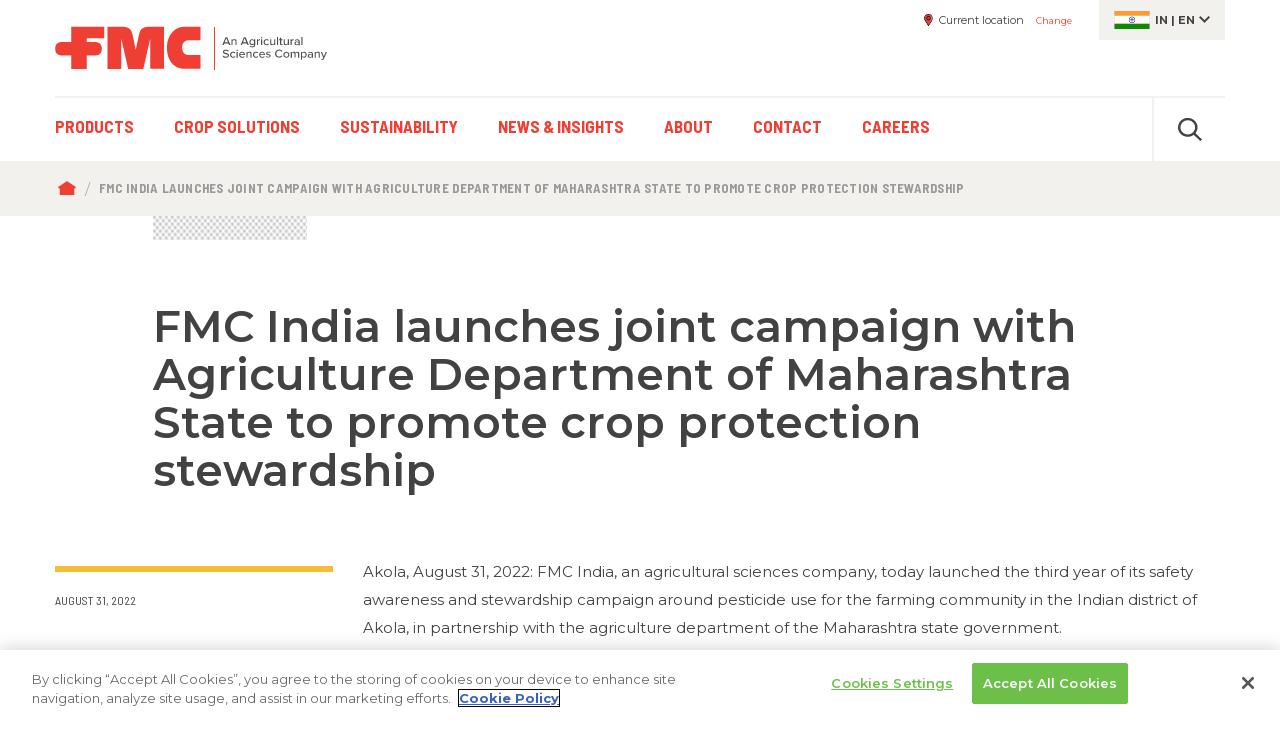

--- FILE ---
content_type: text/html; charset=UTF-8
request_url: https://ag.fmc.com/in/en/press-release/fmc-india-launches-joint-campaign-agriculture-department-maharashtra-state-promote
body_size: 13076
content:
                          <!DOCTYPE html>
<html lang="en" dir="ltr" prefix="content: http://purl.org/rss/1.0/modules/content/  dc: http://purl.org/dc/terms/  foaf: http://xmlns.com/foaf/0.1/  og: http://ogp.me/ns#  rdfs: http://www.w3.org/2000/01/rdf-schema#  schema: http://schema.org/  sioc: http://rdfs.org/sioc/ns#  sioct: http://rdfs.org/sioc/types#  skos: http://www.w3.org/2004/02/skos/core#  xsd: http://www.w3.org/2001/XMLSchema# ">
	<head>
		<link rel="apple-touch-icon" sizes="180x180" href="/themes/custom/fmc/images/favicon/apple-touch-icon.png">
    <link rel="icon" type="image/png" sizes="32x32" href="/themes/custom/fmc/images/favicon/favicon-32x32.png">
    <link rel="icon" type="image/png" sizes="16x16" href="/themes/custom/fmc/images/favicon/favicon-16x16.png">
    <link rel="manifest" crossorigin="use-credentials" href="/themes/custom/fmc/images/favicon/site.webmanifest.json">
    <link rel="mask-icon" href="/themes/custom/fmc/images/favicon/safari-pinned-tab.svg" color="#ef3e33">
    <link rel="shortcut icon" href="/themes/custom/fmc/images/favicon/favicon.ico">
    <meta name="msapplication-TileColor" content="#da532c">
    <meta name="msapplication-config" content="/themes/custom/fmc/images/favicon/browserconfig.xml">
    <meta name="theme-color" content="#ffffff">
	  <meta charset="utf-8" />
<meta name="description" content="Akola, August 31, 2022: FMC India, an agricultural sciences company, today launched the third year of its safety awareness and stewardship campaign around pesticide use for the farming community in the Indian district of Akola, in partnership with the agriculture department of the Maharashtra state government." />
<link rel="canonical" href="https://ag.fmc.com/in/en/press-release/fmc-india-launches-joint-campaign-agriculture-department-maharashtra-state-promote" />
<meta name="Generator" content="Drupal 10 (https://www.drupal.org)" />
<meta name="MobileOptimized" content="width" />
<meta name="HandheldFriendly" content="true" />
<meta name="viewport" content="width=device-width, initial-scale=1.0" />
<meta http-equiv="X-UA-Compatible" content="IE=edge" />

		<title>FMC India launches joint campaign with Agriculture Department of Maharashtra State to promote crop protection stewardship | FMC Ag IN</title>
		<link rel="stylesheet" media="all" href="/in/sites/default/files/css/css_-rYHAXeG9u2tYhdM1ZlmxfD_hgTaPcW6bY5s5iBaXUI.css?delta=0&amp;language=en&amp;theme=fmc&amp;include=eJx1ijESgCAMwD5E5U0FinAC9toy8HuZdHLJkCT36OM9jIaBLSZAsRobubwDo-ApyAVaHdeG2p-HatTdG9QnmYzt-MwxB8-w30LJ6dL9-4BKD7qJMiI" />
<link rel="stylesheet" media="all" href="https://fonts.googleapis.com/css?family=Montserrat:400,400i,600,600i,700,700i&amp;display=swap" />
<link rel="stylesheet" media="all" href="https://fonts.googleapis.com/css?family=Barlow+Semi+Condensed:400,400i,600,600i,700,700i&amp;display=swap" />
<link rel="stylesheet" media="all" href="/in/sites/default/files/css/css_SGP3P2MibbAI-yWE5zaktWpU1Y-r4b2dbbqEB7klMQs.css?delta=3&amp;language=en&amp;theme=fmc&amp;include=eJx1ijESgCAMwD5E5U0FinAC9toy8HuZdHLJkCT36OM9jIaBLSZAsRobubwDo-ApyAVaHdeG2p-HatTdG9QnmYzt-MwxB8-w30LJ6dL9-4BKD7qJMiI" />

		<script type="application/json" data-drupal-selector="drupal-settings-json">{"path":{"baseUrl":"\/in\/","pathPrefix":"en\/","currentPath":"node\/16794","currentPathIsAdmin":false,"isFront":false,"currentLanguage":"en"},"pluralDelimiter":"\u0003","suppressDeprecationErrors":true,"ajaxPageState":{"libraries":"eJx1ijsSgCAMRC8EcqYAURgDZkgovL0ZCq0s9jP7dm8ppKsrdvV6M3oYWhOh2w2YVh50RaBVGQYcA7h4qv00E_3bfVVs7gUS8pgMtH3LNjvPaN-C2ckt9g8RBB99PTjr","theme":"fmc","theme_token":null},"ajaxTrustedUrl":{"form_action_p_pvdeGsVG5zNF_XLGPTvYSKCf43t8qZYSwcfZl2uzM":true},"smartIp":"{\u0022location\u0022:{\u0022source\u0022:\u0022smart_ip\u0022,\u0022ipAddress\u0022:\u002266.249.79.226\u0022,\u0022ipVersion\u0022:4,\u0022timestamp\u0022:1768458026,\u0022originalData\u0022:{\u0022continent\u0022:{\u0022code\u0022:\u0022NA\u0022,\u0022geoname_id\u0022:6255149,\u0022names\u0022:{\u0022de\u0022:\u0022Nordamerika\u0022,\u0022en\u0022:\u0022North America\u0022,\u0022es\u0022:\u0022Norteam\\u00e9rica\u0022,\u0022fr\u0022:\u0022Am\\u00e9rique du Nord\u0022,\u0022ja\u0022:\u0022\\u5317\\u30a2\\u30e1\\u30ea\\u30ab\u0022,\u0022pt-BR\u0022:\u0022Am\\u00e9rica do Norte\u0022,\u0022ru\u0022:\u0022\\u0421\\u0435\\u0432\\u0435\\u0440\\u043d\\u0430\\u044f \\u0410\\u043c\\u0435\\u0440\\u0438\\u043a\\u0430\u0022,\u0022zh-CN\u0022:\u0022\\u5317\\u7f8e\\u6d32\u0022}},\u0022country\u0022:{\u0022geoname_id\u0022:6252001,\u0022iso_code\u0022:\u0022US\u0022,\u0022names\u0022:{\u0022de\u0022:\u0022USA\u0022,\u0022en\u0022:\u0022United States\u0022,\u0022es\u0022:\u0022Estados Unidos\u0022,\u0022fr\u0022:\u0022\\u00c9tats Unis\u0022,\u0022ja\u0022:\u0022\\u30a2\\u30e1\\u30ea\\u30ab\u0022,\u0022pt-BR\u0022:\u0022EUA\u0022,\u0022ru\u0022:\u0022\\u0421\\u0428\\u0410\u0022,\u0022zh-CN\u0022:\u0022\\u7f8e\\u56fd\u0022}},\u0022location\u0022:{\u0022accuracy_radius\u0022:1000,\u0022latitude\u0022:37.751,\u0022longitude\u0022:-97.822,\u0022time_zone\u0022:\u0022America\\\/Chicago\u0022},\u0022registered_country\u0022:{\u0022geoname_id\u0022:6252001,\u0022iso_code\u0022:\u0022US\u0022,\u0022names\u0022:{\u0022de\u0022:\u0022USA\u0022,\u0022en\u0022:\u0022United States\u0022,\u0022es\u0022:\u0022Estados Unidos\u0022,\u0022fr\u0022:\u0022\\u00c9tats Unis\u0022,\u0022ja\u0022:\u0022\\u30a2\\u30e1\\u30ea\\u30ab\u0022,\u0022pt-BR\u0022:\u0022EUA\u0022,\u0022ru\u0022:\u0022\\u0421\\u0428\\u0410\u0022,\u0022zh-CN\u0022:\u0022\\u7f8e\\u56fd\u0022}}},\u0022country\u0022:\u0022United States\u0022,\u0022countryCode\u0022:\u0022US\u0022,\u0022region\u0022:\u0022\u0022,\u0022regionCode\u0022:\u0022\u0022,\u0022city\u0022:\u0022\u0022,\u0022zip\u0022:\u0022\u0022,\u0022latitude\u0022:37.751,\u0022longitude\u0022:-97.822,\u0022timeZone\u0022:\u0022America\\\/Chicago\u0022,\u0022isEuCountry\u0022:false,\u0022isGdprCountry\u0022:false}}","smartIpSrc":{"smartIp":"smart_ip","geocodedSmartIp":"geocoded_smart_ip","w3c":"w3c"},"user":{"uid":0,"permissionsHash":"b4b4ed3d664357abe9821f28259b03aa0a98cbee29843c446ba282e8831ba9d7"}}</script>
<script src="/in/sites/default/files/js/js_O6MssAbvwqpVPGuxPZVuNMOUHFPSPOCl8-sHqmwSGiM.js?scope=header&amp;delta=0&amp;language=en&amp;theme=fmc&amp;include=eJxLy03WT8tN1gFi_fSc_KTEHDCzILEoMb0osSBDNyczLxtIFJcAAEpZD6k"></script>

          <script async src="https://www.googletagmanager.com/gtag/js?id=G-QPC166BPKE"></script>
              <!-- Google Tag Manager -->
      <script>
        var euHasAgreed = document.cookie.split('; ').find(row => row.startsWith('STYXKEY_cookie-agreed='));
        if ( (typeof euHasAgreed !== 'undefined') && (euHasAgreed == 'STYXKEY_cookie-agreed=2') )  {     (function(w,d,s,l,i){w[l]=w[l]||[];w[l].push({'gtm.start':
    new Date().getTime(),event:'gtm.js'});var f=d.getElementsByTagName(s)[0],
    j=d.createElement(s),dl=l!='dataLayer'?'&l='+l:'';j.async=true;j.src=
    'https://www.googletagmanager.com/gtm.js?id='+i+dl;f.parentNode.insertBefore(j,f);
    })(window,document,'script','dataLayer','GTM-TJZD5GB');
   }
      </script>
              <script src="https://cdn.cookielaw.org/scripttemplates/otSDKStub.js"  data-document-language="true" type="text/javascript" charset="UTF-8" data-domain-script="33572df3-3151-4ddc-9159-ca3e7852541f" ></script>
      <script type="text/javascript">
        let track = () => {
                          (function(w,d,s,l,i){w[l]=w[l]||[];w[l].push({'gtm.start':
    new Date().getTime(),event:'gtm.js'});var f=d.getElementsByTagName(s)[0],
    j=d.createElement(s),dl=l!='dataLayer'?'&l='+l:'';j.async=true;j.src=
    'https://www.googletagmanager.com/gtm.js?id='+i+dl;f.parentNode.insertBefore(j,f);
    })(window,document,'script','dataLayer','GTM-TJZD5GB');
  
                                    window.dataLayer = window.dataLayer || []; function gtag(){dataLayer.push(arguments);} gtag('js', new Date()); gtag('config', 'G-QPC166BPKE');
  
            gtag('consent', 'update', {'analytics_storage': 'granted'});
                  }
        function OptanonWrapper() {
          var euHasAgreed = document.cookie.split('; ').find(row => row.startsWith('STYXKEY_cookie-agreed='));
          var euHasTrack = document.cookie.split('; ').find(row => row.startsWith('STYXKEY_cookie-track='));
          processCookie("C0003", "C0004", "https://ag.fmc.com/in/en/api/cookie");
          if (euHasTrack)
            track();
        }
      </script>
              <!-- Google Analytics 4 -->
      <script>
        var euHasAgreed = document.cookie.split('; ').find(row => row.startsWith('STYXKEY_cookie-agreed='));
        if ( (typeof euHasAgreed !== 'undefined') && (euHasAgreed == 'STYXKEY_cookie-agreed=2') )  {     window.dataLayer = window.dataLayer || []; function gtag(){dataLayer.push(arguments);} gtag('js', new Date()); gtag('config', 'G-QPC166BPKE');
   }
      </script>
    	</head>
	<body class="node-id-16794 lang-en has-paragraphs c-in c-non-us path-node page-node-type-article">
		
		  <div class="dialog-off-canvas-main-canvas" data-off-canvas-main-canvas>
    






        

<!-- START: div#body_wrap1 -->
<div id="body-wrap1" class=""><a href="#skip-to-main-content" class="screen-reader focusable" accesskey="s" id="skip1">Skip to main content</a>


		<!-- START: .body-header -->
<header class="body-header">

		<div class="desktop-only">
	  <div class="container"><div class="row">
	    <div class="col-4 no-padding-left">	
<!-- START: .region -->
<div class="region region--header">

	
<!-- START: .container -->
<div class="container no-padding">

  <!-- START: .row -->
  <div class="row">
      
    <!-- START: logo column -->
    <div id="block-headerlogo-2" class="col-sm-12 col-lg-8 block no-padding-left block--block-headerlogo-2">
      
            <div class="block-content">
          <div class="logo"><a href="https://ag.fmc.com/in/en">FMC Corporation. An agricultural sciences company.</a></div>
      </div>
          </div>
    <!-- END: logo column -->

  </div>
  <!-- END: .row -->

</div>
<!-- END: .container -->


</div>
<!-- END: .container.region --></div>
	    <div class="col-8 no-padding-right">	
<!-- START: .region -->
<div class="region region--header-layer-1-right">

	<!-- START: .personalization -->
	<div class="personalization">
	
	  <div id="block-headerlocation" class="block personalization--location block--block-headerlocation">
    
  	<div class="block-content">
	
    <dl>
      <dt>Current location</dt>
      <dd></dd>
    </dl>
    <div id="link-change-location">Change</div>
  
	</div>
  </div>
<div id="block-headerlanguage" class="block personalization--language block--block-headerlanguage">
  
  	<div class="block-content">

    <div class="personalization--language-active flag-in"><span title="ISO country code">in</span> | <span title="ISO language code">en</span></div>

	</div>
  </div>

		
	</div>
	<!-- END: .personalization -->

</div>
<!-- END: .container.region --></div>
	  </div></div>
	  	
<!-- START: .region -->
<div class="region region--header-layer-2">

	<!-- START: .container -->
	<div class="container">

		<!-- START: .row -->
		<div class="row">
			
			<!-- START: .col -->
			<div class="col-sm-12 no-padding-left no-padding-right">
			
				<div class="container-header2">

					<div id="block-fmc-main-menu" class="block menu--primary block--block-fmc-main-menu">
  
                                    
      <h2 class="visually-hidden" id="block-fmc-main-menu-menu">Main navigation</h2>
      
    
            <div class="block-content">
      

    <ul class="menu menu-level-0">
            
      <li class="menu-item has-paragraph-child">
        <a href="/in/en/products" data-drupal-link-system-path="node/8">Products</a>
                          
      
      <div class="menu_link_content menu-link-contentmain view-mode-default mega menu-dropdown menu-dropdown-0 menu-type-default number-of-paragraphs-1">
          
              

<div class="paragraph-id-816 paragraph paragraph--menu-link-list paragraph--view-mode--default" data-paragraph-type="menu-link-list" data-paragraph-id="816">
  
		<header class="paragraph-header">
		<div class="container"><div class="row"><div class="col-12 header-inner">
			  <h2>
            <div class="field field--name-field-mll-display-heading field--type-string-long field--label-hidden field__items">Product Types</div>
      </h2>
			  
		</div></div></div>
	</header>
		
	<div class="container">
		<div class="row">
			<div class="col-sm-12 no-padding">
  
								<ul class="horizontal links-parent">
					
      <div class="field field--name-field-mll-link-list-item field--type-entity-reference-revisions field--label-hidden field__items">
              <div>
<li class="paragraph-id-815 paragraph paragraph--link-list-item paragraph--view-mode--default" data-paragraph-type="link-list-item" data-paragraph-id="815" data-target="/in/en/products/insecticides">
	<a href="/in/en/products/insecticides">Insecticides</a>
</li>
</div>
              <div>
<li class="paragraph-id-819 paragraph paragraph--link-list-item paragraph--view-mode--default" data-paragraph-type="link-list-item" data-paragraph-id="819" data-target="/in/en/products/herbicides">
	<a href="/in/en/products/herbicides">Herbicides</a>
</li>
</div>
              <div>
<li class="paragraph-id-820 paragraph paragraph--link-list-item paragraph--view-mode--default" data-paragraph-type="link-list-item" data-paragraph-id="820" data-target="/in/en/products/fungicides">
	<a href="/in/en/products/fungicides">Fungicides</a>
</li>
</div>
              <div>
<li class="paragraph-id-818 paragraph paragraph--link-list-item paragraph--view-mode--default" data-paragraph-type="link-list-item" data-paragraph-id="818" data-target="/in/en/products/crop-nutrition">
	<a href="/in/en/products/crop-nutrition">Crop Nutrition</a>
</li>
</div>
              <div>
<li class="paragraph-id-817 paragraph paragraph--link-list-item paragraph--view-mode--default" data-paragraph-type="link-list-item" data-paragraph-id="817" data-target="/in/en/products/bio-solutions">
	<a href="/in/en/products/bio-solutions">Bio Solutions</a>
</li>
</div>
              <div>
<li class="paragraph-id-824 paragraph paragraph--link-list-item paragraph--view-mode--default" data-paragraph-type="link-list-item" data-paragraph-id="824" data-target="/in/en/products/seed-treatment">
	<a href="/in/en/products/seed-treatment">Seed Treatment</a>
</li>
</div>
          </div>
  
				</ul>
					
	      
				
			</div>
		</div>
	</div>
	
	
	
</div>

          </div>
    



              </li>
                
      <li class="menu-item has-paragraph-child">
        <a href="/in/en/crop-solutions" data-drupal-link-system-path="node/16">Crop Solutions</a>
                          
      
      <div class="menu_link_content menu-link-contentmain view-mode-default mega menu-dropdown menu-dropdown-0 menu-type-default number-of-paragraphs-2">
          
              

<div class="paragraph-id-246 paragraph paragraph--menu-link-list paragraph--view-mode--default" data-paragraph-type="menu-link-list" data-paragraph-id="246">
  
		<header class="paragraph-header">
		<div class="container"><div class="row"><div class="col-12 header-inner">
			  <h2>
            <div class="field field--name-field-mll-display-heading field--type-string-long field--label-hidden field__items">Crop Types</div>
      </h2>
			  
		</div></div></div>
	</header>
		
	<div class="container">
		<div class="row">
			<div class="col-sm-12 no-padding">
  
								<ul class="horizontal links-parent">
					
      <div class="field field--name-field-mll-link-list-item field--type-entity-reference-revisions field--label-hidden field__items">
              <div>
<li class="paragraph-id-243 paragraph paragraph--link-list-item paragraph--view-mode--default" data-paragraph-type="link-list-item" data-paragraph-id="243" data-target="/in/en/crops/cereal">
	<a href="/in/en/crops/cereal">Cereal</a>
</li>
</div>
              <div>
<li class="paragraph-id-2224 paragraph paragraph--link-list-item paragraph--view-mode--default" data-paragraph-type="link-list-item" data-paragraph-id="2224" data-target="/in/en/crops/cumin">
	<a href="/in/en/crops/cumin">Cumin</a>
</li>
</div>
              <div>
<li class="paragraph-id-244 paragraph paragraph--link-list-item paragraph--view-mode--default" data-paragraph-type="link-list-item" data-paragraph-id="244" data-target="/in/en/crops/field-crop">
	<a href="/in/en/crops/field-crop">Field Crop</a>
</li>
</div>
              <div>
<li class="paragraph-id-1453 paragraph paragraph--link-list-item paragraph--view-mode--default" data-paragraph-type="link-list-item" data-paragraph-id="1453" data-target="/in/en/crops/fruits-and-vegetables">
	<a href="/in/en/crops/fruits-and-vegetables">Fruits &amp; Vegetables</a>
</li>
</div>
              <div>
<li class="paragraph-id-1231 paragraph paragraph--link-list-item paragraph--view-mode--default" data-paragraph-type="link-list-item" data-paragraph-id="1231" data-target="/in/en/crops/groundnut">
	<a href="/in/en/crops/groundnut">Groundnut</a>
</li>
</div>
              <div>
<li class="paragraph-id-1454 paragraph paragraph--link-list-item paragraph--view-mode--default" data-paragraph-type="link-list-item" data-paragraph-id="1454" data-target="/in/en/crops/plantation">
	<a href="/in/en/crops/plantation">Plantation</a>
</li>
</div>
              <div>
<li class="paragraph-id-1455 paragraph paragraph--link-list-item paragraph--view-mode--default" data-paragraph-type="link-list-item" data-paragraph-id="1455" data-target="/in/en/crops/pulses">
	<a href="/in/en/crops/pulses">Pulses</a>
</li>
</div>
              <div>
<li class="paragraph-id-1909 paragraph paragraph--link-list-item paragraph--view-mode--default" data-paragraph-type="link-list-item" data-paragraph-id="1909" data-target="/in/en/crops/rice">
	<a href="/in/en/crops/rice">Rice</a>
</li>
</div>
              <div>
<li class="paragraph-id-1910 paragraph paragraph--link-list-item paragraph--view-mode--default" data-paragraph-type="link-list-item" data-paragraph-id="1910" data-target="/in/en/crops/soybean">
	<a href="/in/en/crops/soybean">Soybean</a>
</li>
</div>
              <div>
<li class="paragraph-id-1911 paragraph paragraph--link-list-item paragraph--view-mode--default" data-paragraph-type="link-list-item" data-paragraph-id="1911" data-target="/in/en/crops/sugarcane">
	<a href="/in/en/crops/sugarcane">Sugarcane</a>
</li>
</div>
              <div>
<li class="paragraph-id-2715 paragraph paragraph--link-list-item paragraph--view-mode--default" data-paragraph-type="link-list-item" data-paragraph-id="2715" data-target="/in/en/wheat">
	<a href="/in/en/wheat">Wheat</a>
</li>
</div>
          </div>
  
				</ul>
					
	      
				
			</div>
		</div>
	</div>
	
	
	
</div>


<div class="paragraph-id-2317 paragraph paragraph--menu-link-list paragraph--view-mode--default" data-paragraph-type="menu-link-list" data-paragraph-id="2317">
  
		
	<div class="container">
		<div class="row">
			<div class="col-sm-12 no-padding">
  
					
	      
				
			</div>
		</div>
	</div>
	
	
	
</div>

          </div>
    



              </li>
                
      <li class="menu-item">
        <a href="/in/en/sustainability" data-drupal-link-system-path="node/16706">Sustainability</a>
                          
      
    



              </li>
                
      <li class="menu-item">
        <a href="/in/en/news-and-insights" data-drupal-link-system-path="node/18">News &amp; Insights</a>
                          
      
    



              </li>
                
      <li class="menu-item">
        <a href="/in/en/about" data-drupal-link-system-path="node/19">About</a>
                          
      
    



              </li>
                
      <li class="menu-item">
        <a href="/in/en/contact" data-drupal-link-system-path="node/6195">Contact</a>
                          
      
    



              </li>
                
      <li class="menu-item">
        <a href="/in/en/careers" data-drupal-link-system-path="node/16568">Careers</a>
                          
      
    



              </li>
        </ul>


    </div>
      </div>
<div class="search-api-page-block-form-general-search search-api-page-block-form search-form search-block-form block search block--block-search-api-header" data-drupal-selector="search-api-page-block-form-general-search" id="block-search-api-header">
    
  	<div class="block-content">
    
    <div class="search--trigger">Click to open or close search</div>
    <div class="search--revealed bg-color-gray-light">
      <h2 class="screen-reader">Search</h2>
      
<div class="container--search-form container--search-api-header">

  <h2 class="screen-reader">Search</h2>
  <form block="block-search-api-header" data-twig-suggestion="search-api-header" action="/in/en/press-release/fmc-india-launches-joint-campaign-agriculture-department-maharashtra-state-promote" method="post" id="search-api-page-block-form-general-search" accept-charset="UTF-8" class="search-form">
      <div class="js-form-item form-item js-form-type-search form-item-keys js-form-item-keys form-no-label">
  
  
  <span class="form--element--label-wrapper">
					<label for="edit-keys" class="visually-hidden">Search</label>
		  </span>
  
  <span class="form--element--content-wrapper">
						<input title="Enter the terms you wish to search for." placeholder="Enter search terms" data-drupal-selector="edit-keys" type="search" id="edit-keys" name="keys" value="" size="15" maxlength="128" class="form-search" />

				
						  </span>
  
</div>
<input autocomplete="off" data-drupal-selector="form-8zxv-owunfrdeld0kbmraamlkveisexd-mgkymchbma" type="hidden" name="form_build_id" value="form-8zxV-OwuNFRDelD0KBMraamlKvEIseXD-mGKYmCHBMA" />
<input data-drupal-selector="edit-search-api-page-block-form-general-search" type="hidden" name="form_id" value="search_api_page_block_form_general_search" />
<div class="form--actions">  <div data-drupal-selector="edit-actions" class="form-actions js-form-wrapper form-wrapper" id="edit-actions"><span class="form--actions--submit"><input class="search-form__submit button js-form-submit form-submit" data-drupal-selector="edit-submit" type="submit" id="edit-submit" name="op" value="Search" />
</span></div>
  </div>  <div class="url-textfield js-form-wrapper form-wrapper" style="display: none !important;"><div class="js-form-item form-item js-form-type-textfield form-item-url js-form-item-url">
  
  
  <span class="form--element--label-wrapper">
					<label for="edit-url">Leave this field blank</label>
		  </span>
  
  <span class="form--element--content-wrapper">
						<input autocomplete="off" data-drupal-selector="edit-url" type="text" id="edit-url" name="url" value="" size="20" maxlength="128" class="form-text" />

				
						  </span>
  
</div>
</div>
  
  </form>

</div>

    </div>
    
	</div>
  </div>

					
				</div>
				
			</div>
			<!-- END: .col -->
	
		</div>
		<!-- END: .row -->

	</div>
	<!-- END: .container -->

</div>
<!-- END: .container.region -->
	</div>
	
		<div class="mobile-only">
	  
	  <div class="container layer-1 no-padding"><div class="row">
	    <div class="col-9 no-padding-left container-mobile-logo">
	      	    </div>
	    <div class="col-3 no-padding-right container-mobile-hamburger">
	      <div class="trigger-hamburger active">Click to open menu</div>
		    <div class="trigger-close"><span class="screen-reader">Click to </span>close<span class="screen-reader"> menu</span></div>
	    </div>
		</div></div>
		
		<div class="mobile-header-container">
		  
		  <div class="container-full-width">
        
        <div class="mhc--search">
        </div>
        
        <div class="mhc--menu-primary">
        </div>
        
        <div class="mhc--sign-in">
          <div class="container no-padding"><div class="row"><div class="col-12 no-padding block-target">
                      </div></div></div>
        </div>
        
        <div class="mhc--location">
          <div class="container no-padding"><div class="row"><div class="col-12 no-padding block-target">
                      </div></div></div>
        </div>
        
        <div class="mhc--language">
          <div class="container no-padding"><div class="row"><div class="col-12 no-padding block-target">
                      </div></div></div>
        </div>
        
		  </div>
		  
		</div>
		
	</div>
	
	  <div class="region region--breadcrumb bg-color-gray-light">
    <div class="container"><div class="row"><div class="col-sm-12 no-padding">
    
      <div id="block-breadcrumbs" class="block block--block-breadcrumbs">
    
  	<div class="block-content">
      <nav role="navigation" aria-labelledby="system-breadcrumb">
    <h2 id="system-breadcrumb" class="visually-hidden">Breadcrumb</h2>
    <ol>
          <li>
                  <a href="/in/en">Home</a>
              </li>
          <li>
                  <span>FMC India launches joint campaign with Agriculture Department of Maharashtra State to promote crop protection stewardship</span>
              </li>
        </ol>
  </nav>

	</div>
  </div>

      
    </div></div></div>
  </div>


</header>
<!-- END: .body-header -->


	<!-- START: main.body-main : contains main page content -->
	<main class="body-main">

		
		  <div class="region region--help bg-color-blue">
    
  </div>
		<a id="skip-to-main-content" class="screen-reader">Begin main content</a>
		  <div class="region region--local-tasks">
    
  </div>
				<span class="hidden" data-quickedit-entity-id="node/16794"></span>



		<!-- START: .article-hero -->
				<!-- END: .article-hero -->

		<!-- START: .main-content-with-paragraphs -->
		<div class="main-content-with-paragraphs">

			<div class="page-title-and-tag container"><div class="row"><div class="col-10 offset-1 no-padding">
			  			    <div class="region region--main-page-title">
    <div id="block-fmc-page-title" class="block block--block-fmc-page-title">
    
  	<div class="block-content">
    
      <h1><span>FMC India launches joint campaign with Agriculture Department of Maharashtra State to promote crop protection stewardship</span>
</h1>
  

	</div>
  </div>

  </div>
			</div></div></div>

			<div class="container"><div class="row">

			  <div class="article-info col-sm-12 col-md-3 no-padding-left">
          <div class="article-info-inner" style="border-color: #f5bc36">
                        <div class="article-info--date">August 31, 2022</div>          </div>
			  </div>

        <div class="article-content col-sm-12 col-md-9 no-padding-right">
          
            <div class="field field--name-body field--type-text-with-summary field--label-hidden field__items"><p>Akola, August 31, 2022: FMC India, an agricultural sciences company, today launched the third year of its safety awareness and stewardship campaign around pesticide use for the farming community in the Indian district of Akola, in partnership with the agriculture department of the Maharashtra state government.</p>
<p><br><br>
This year’s campaign builds on an initiative which FMC India started in Akola in 2020, to promote the adoption of safe agricultural practices aimed at preventing accidental cases of poisoning amongst the farming community.<br><br>
Elaborating on the awareness campaign, Mr. Ravi Annavarapu, President, FMC India, said, “FMC is heavily invested in the welfare of the farming community in India. As such, we have been training farmers on safe and sustainable agricultural practices over many years. Our campaign in 2021 reached 7,500 farmers in the different villages throughout Akola, and we firmly believe that this year’s campaign will scale up to new levels and reach an even wider farmer community to improve their awareness and knowledge.”</p>
<p><img alt="image" data-entity-type="file" data-entity-uuid="afef6b16-8258-4247-9744-34c35f9118cd" src="/in/sites/default/files/inline-images/IMG_0861.jpg" width="4032" height="3024" loading="lazy"></p>
<p><br><br>
As part of the campaign, FMC India collaborates with the government’s agriculture department, health department and Krishi Vigyan Kendra (agricultural extension centers in India) to organize farmer meetings and education sessions about the proper usage of pesticides in different crop seasons and crop varieties. Mobile vans are mobilised on a mass scale to ensure education sessions are offered to a large number of villages and farmers throughout Akola.</p>
<p><br><br>
This year's campaign was launched in the presence of honorable guests including Akola District CEO Saurabh Katiyar, Akola District Zila Parishad President Pratibhatai Bhojane, Additional CEO Dr. Saurabh Pawar, Akola District Superintendent of Agriculture Mr. Aaarif Shah, former Zila Parishad President Mrs. Pushpatai Ingale, Akola District Agriculture Development Officer Mr. Muralidhar Ingale, District Quality Controller Milind Janjal, along with FMC India's Area Marketing Manager Mr. Hiraman Mandal.</p>
<p><img alt="image2" data-entity-type="file" data-entity-uuid="f36ba760-7383-40cd-bcae-4b89904daedf" src="/in/sites/default/files/inline-images/IMG_0829.jpg" width="4032" height="3024" loading="lazy"></p>
<p>FMC India has a lengthy track record in supporting the farming community through initiatives and outreach programs like Project Samarth (Safe Water Initiative), UGAM (promotion of good soil health practices) and Project Madhushakti (collaboration with GB Pant University to develop entrepreneurship among rural women through beekeeping).</p>
<p>About FMC<br><br>
FMC Corporation is a global agricultural sciences company dedicated to helping growers produce food, feed, fiber and fuel for an expanding world population while adapting to a changing environment. FMC’s innovative crop protection solutions – including biologicals, crop nutrition, digital and precision agriculture – enable growers, crop advisers and turf and pest management professionals to address their toughest challenges economically while protecting the environment. With approximately 6,400 employees at more than 100 sites worldwide, FMC is committed to discovering new herbicide, insecticide and fungicide active ingredients, product formulations and pioneering technologies that are consistently better for the planet. Visit fmc.com and ag.fmc.com/in/en to learn more and follow FMC India on Facebook® and YouTube®.</p>
</div>
      
                  </div>

      </div></div>

      

			<!-- need to calculate padding for image-bleed -->
			<div id="yardstick-image-bleed" class="container"><div class="row">&nbsp;</div></div>

		</div>
		<!-- END: .content-with-paragraphs -->

		
	</main>
	<!-- END: main.body-main -->

	<!-- START: Related Articles -->
  
		
	
		
    		

		


  

	<!-- END: Related Articles -->

	
	
<!-- START: footer.body-footer : contains page footer elements -->
<footer class="body-footer">

    <div class="footer-layer-1 bg-color-gray-light">
    <div class="container">
      <div class="row">
      
        <div class="col-sm-12 col-lg-6 footer-layer-1-left no-padding-left">
  
          <div class="footer-layer-1-menu-container">
              <div class="region region--footer-layer-1-menu-1">
    <div id="block-footermenu1" class="block block--block-footermenu1">
  
                                    
      <h2 class="visually-hidden" id="block-footermenu1-menu">Footer menu 1</h2>
      
    
            <div class="block-content">
      <nav class="menu-wrapper">

									<ul block="block-footermenu1" class="menu">
										<li class="menu-item menu-item--expanded">
				<a href="/in/en/products" data-drupal-link-system-path="node/8">Products</a>
																							<ul class="menu">
										<li class="menu-item">
				<a href="/in/en/products/insecticides">Insecticides</a>
							</li>
								<li class="menu-item">
				<a href="/in/en/products/herbicides">Herbicides</a>
							</li>
								<li class="menu-item">
				<a href="/in/en/products/fungicides">Fungicides</a>
							</li>
								<li class="menu-item">
				<a href="/in/en/products/crop-nutrition">Crop Nutrition</a>
							</li>
								<li class="menu-item">
				<a href="/in/en/products/bio-solutions">Bio Solutions</a>
							</li>
								<li class="menu-item">
				<a href="/in/en/products/seed-treatment">Seed Treatment</a>
							</li>
				</ul>
								
							</li>
				</ul>
			

</nav>

    </div>
      </div>

  </div>

              <div class="region region--footer-layer-1-menu-2">
    <div id="block-footermenu2" class="block block--block-footermenu2">
  
                                    
      <h2 class="visually-hidden" id="block-footermenu2-menu">Footer menu 2</h2>
      
    
            <div class="block-content">
      <nav class="menu-wrapper">

									<ul block="block-footermenu2" class="menu">
										<li class="menu-item menu-item--expanded">
				<a href="/in/en/crop-solutions" data-drupal-link-system-path="node/16">Crops</a>
																							<ul class="menu">
										<li class="menu-item">
				<a href="/in/en/crops/cereal">Cereal</a>
							</li>
								<li class="menu-item">
				<a href="/in/en/crops/cumin" data-drupal-link-system-path="node/16709">Cumin</a>
							</li>
								<li class="menu-item">
				<a href="/in/en/crops/field-crop">Field Crop</a>
							</li>
								<li class="menu-item">
				<a href="/in/en/crops/fruits-and-vegetables">Fruits &amp; Vegetables</a>
							</li>
								<li class="menu-item">
				<a href="/in/en/crops/groundnut">Groundnut</a>
							</li>
								<li class="menu-item">
				<a href="/in/en/crops/plantation">Plantation</a>
							</li>
								<li class="menu-item">
				<a href="/in/en/crops/pulses">Pulses</a>
							</li>
								<li class="menu-item">
				<a href="/in/en/crops/rice">Rice</a>
							</li>
								<li class="menu-item">
				<a href="/in/en/crops/soybean">Soybean</a>
							</li>
								<li class="menu-item">
				<a href="/in/en/crops/sugarcane">Sugarcane</a>
							</li>
				</ul>
								
							</li>
								<li class="menu-item">
				<a href="/in/en/sustainability" data-drupal-link-system-path="node/16706">Sustainability</a>
							</li>
								<li class="menu-item">
				<a href="/in/en/news-and-insights" data-drupal-link-system-path="node/18">News &amp; Insights</a>
							</li>
								<li class="menu-item">
				<a href="/in/en/governance" data-drupal-link-system-path="node/16870">Governance</a>
							</li>
				</ul>
			

</nav>

    </div>
      </div>

  </div>

              <div class="region region--footer-layer-1-menu-3">
    <div id="block-footermenu3" class="block block--block-footermenu3">
  
                                    
      <h2 class="visually-hidden" id="block-footermenu3-menu">Footer menu 3</h2>
      
    
            <div class="block-content">
      <nav class="menu-wrapper">

									<ul block="block-footermenu3" class="menu">
										<li class="menu-item menu-item--expanded">
				<a href="/in/en/about" data-drupal-link-system-path="node/19">About</a>
																							<ul class="menu">
										<li class="menu-item">
				<a href="http://www.fmc.com/" class="external">FMC Corporate</a>
							</li>
								<li class="menu-item">
				<a href="https://investors.fmc.com/home/default.aspx" target="_blank" class="external">Investor Relations</a>
							</li>
								<li class="menu-item">
				<a href="/in/en/careers" data-drupal-link-system-path="node/16568">Careers</a>
							</li>
								<li class="menu-item">
				<a href="/in/en/core-values" data-drupal-link-system-path="node/16703">Core Values</a>
							</li>
								<li class="menu-item">
				<a href="/in/en/csr" data-drupal-link-system-path="node/16707">CSR</a>
							</li>
								<li class="menu-item">
				<a href="/in/en/stewardship" data-drupal-link-system-path="node/16705">Stewardship</a>
							</li>
						</ul>
								
							</li>
								<li class="menu-item">
				<a href="/in/en/cheminova-india" data-drupal-link-system-path="node/16569">Cheminova India</a>
							</li>
								<li class="menu-item">
				<a href="/in/en/programs/savli-manufacturing-site" data-drupal-link-system-path="node/16789">Savli Manufacturing Site</a>
							</li>
								<li class="menu-item">
				<a href="/in/en/india-innovation-center-iic-hyderabad" data-drupal-link-system-path="node/16802">India Innovation Center (IIC), Hyderabad</a>
							</li>
						</ul>
			

</nav>

    </div>
      </div>

  </div>

          </div>
      
        </div>
      
        <div class="col-sm-12 col-lg-6 footer-layer-1-right no-padding-right">
  
            <div class="region region--footer-layer-1-right">
    <div id="block-footerhavesomequestions" class="block block--block-footerhavesomequestions desktop-only">
    
  	<div class="block-content">
    
            <div class="field field--name-body field--type-text-with-summary field--label-hidden field__items"><h2 class="footer-heading-1">Have some questions? We are here to help.</h2>
<p><a class="jf-button" href="/in/en/contact-form">Contact Us</a></p>
<p class="no-bottom-margin">Customer Care Number – <a href="tel:1800 102 6545">1 800 102 6545</a></p>
</div>
      
	</div>
  </div>
<div id="block-footersocial" class="block social--follow-us block--block-footersocial">
    
  	<div class="block-content">
    
            <div class="field field--name-body field--type-text-with-summary field--label-hidden field__items"><h2 class="footer-heading-1">Follow us</h2>
<p class="desktop-only">Learn more how to use our products.</p>
<ul class="social-services">
<li class="facebook"><a href="https://www.facebook.com/FMCinIndia">Facebook</a></li>
<li class="youtube"><a href="https://www.youtube.com/c/FMCIndiachannel">YouTube</a></li>
</ul>
<p>&nbsp;</p>
<h2 class="footer-heading-1">Download the FMC India Farmer App</h2>
<p class="desktop-only">Crop Solutions App by FMC India</p>
<p><a href="https://play.google.com/store/apps/details?id=com.arc.fmcpublic"><img alt="Get it on Google Play" data-entity-type="file" data-entity-uuid="4bcee89d-0b0b-4323-bf57-8a4813d05e42" src="/in/sites/default/files/inline-images/badge-google-play.png"></a> <a href="https://apps.apple.com/in/app/arc-farm-intelligence/id1551600392"><img alt="Download on the App Store" data-entity-type="file" data-entity-uuid="a905eca6-fb78-4d1a-b976-2d4b135efc76" src="/in/sites/default/files/inline-images/badge-ios-app-store-138w.png"></a></p>
</div>
      
	</div>
  </div>

  </div>

      
        </div>
      
      </div>
    </div>
  </div>
    
  <div class="region region--footer-layer-2 bg-color-gray-light">
	<div class="container"><div class="row align-items-center">
    	
    	<div id="block-copyright" class="block col-sm-12 col-lg-2 copyright no-padding-left block--block-copyright">
    
  	<div class="block-content">
    
            <div class="field field--name-body field--type-text-with-summary field--label-hidden field__items"><p>Copyright 2023 FMC Corporation</p>
</div>
      
	</div>
  </div>
<div id="block-footernavigationonwhite" class="block menu--footer col-sm-12 col-lg-6 block--block-footernavigationonwhite">
    
  	<div class="block-content">
    <nav class="menu-wrapper">

									<ul block="block-footernavigationonwhite" class="menu">
										<li class="menu-item">
				<a href="/in/en/cookie-policy" target="_blank" title="FMC Cookie Policy" data-drupal-link-system-path="node/16507">Cookie Policy</a>
							</li>
								<li class="menu-item">
				<a href="/in/en/privacy-policy" data-drupal-link-system-path="node/4">Privacy Policy</a>
							</li>
								<li class="menu-item">
				<a href="/in/en/terms-and-conditions" data-drupal-link-system-path="node/5">Terms &amp; Conditions</a>
							</li>
								<li class="menu-item">
				<a href="/in/en/trademarks" data-drupal-link-system-path="node/6">Trademarks</a>
							</li>
				</ul>
			

</nav>

	</div>
  </div>
<div id="block-footerlogo" class="block col-sm-12 col-lg-4 logo no-padding-right block--block-footerlogo">
    
  	<div class="block-content">
    <div class="logo"><a href="https://ag.fmc.com/in/en">FMC Corporation. An agricultural sciences company.</a></div>
	</div>
  </div>

			
	</div></div>
</div>


</footer>
<!-- END: footer.body-footer -->


</div>
<!-- END: div#body_wrap1 -->

<div class="region region--modal jf-modal">
	<div class="jf-modal-content">
    	<div id="block-modal-change-location-custom" class="block modal--change-location jf-modal-item decoration-pattern block--block-modal-change-location-custom">
  
  <div class="close">Click to close</div>
  
  	<div class="block-content">
	
    <div class="container no-padding"><div class="row"><div class="col-12">
      
      <h2>
            <div class="field field--name-field-lm-display-heading field--type-string-long field--label-hidden field__items">Set your location</div>
      </h2>
      <hr>
      
            <div class="field field--name-field-lm-intro-body field--type-text-long field--label-hidden field__items"><p>Enter your postal&nbsp;code to see information about local products, representatives and retailers, along with special offers in your area.</p>
</div>
      
            <form class="form--change-location" action="https://ag.fmc.com/in/en/api/change-location" method="post">
        <div class="form-item">
          <span class="form--element--content-wrapper">
              <input type="text" name="postal_code" placeholder="Postal Code" value="" pattern="[0-9]{5}" class="form-element--postal-code">
            <input type="hidden" name="url" value="https://ag.fmc.com/in/en/press-release/fmc-india-launches-joint-campaign-agriculture-department-maharashtra-state-promote">
          </span>
        </div>
        <div class="form--actions"><div class="form-actions">
          <span class="form--actions--submit">
            <input type="submit" value="Submit">
          </span>
        </div></div>
      </form>
      <div class="uppercase font-family-barlow-semi-condensed">
        
            <div class="field field--name-field-lm-outro-body field--type-text-long field--label-hidden field__items"><p>We respect your privacy. <a href="/in/en/privacy-policy">FMC Privacy Policy</a>.</p>
</div>
      
      </div>
      
    </div></div></div>
  
	</div>
  </div>
<div id="block-modalchangelanguage" class="block modal--change-language jf-modal-item decoration-pattern block--block-modalchangelanguage">

  <div class="close">Click to close</div>

  
  	<div class="block-content">

    <div class="container no-padding"><div class="row"><div class="col-12">
      <h2>Choose your local FMC website.</h2>
      <hr>
      <p>Are you looking for information about products and services by region?</p>
          </div></div></div>

    <h2 class="screen-reader">FMC websites and languages</h2>
    <div class="language-list container no-padding"><div class="row">
      <div class="col-12 col-lg-4 col-xl-3 language-list--global bg-color-gray-light">

        <ul>
          <li class="flag-global">
            <div class="accordion-trigger">
              <h3>FMC Corporate Global</h3>
            </div>
            <div><a href="http://fmc.com/">English</a></div>
          </li>
        </ul>

      </div>
      <div class="col-12 col-lg-8 col-xl-9 language-list--regions">

        <ul>

                    <li>
            <div class="accordion-trigger">
              <h3>North America</h3>
            </div>
            <ul>
              <li class="flag-us">
                <h4>United States</h4>
                <ul class="language">
                  <li><a href="/us/en">English</a></li>
                </ul>
              </li>
              <li class="flag-canada">
                <h4>Canada</h4>
                <ul class="language">
                  <li><a href="/ca/en">English</a></li>
                  <li><a href="/ca/fr">French</a></li>
                </ul>
              </li>
            </ul>
          </li>

                    <li>
            <div class="accordion-trigger">
              <h3>Latin America</h3>
            </div>
            <ul>
              <li class="flag-argentina">
                <h4>Argentina</h4>
                <ul class="language">
                  <li><a href="http://www.fmcargentina.com.ar/">Spanish</a></li>
                </ul>
              </li>
              <li class="flag-brasil">
                <h4>Brazil</h4>
                <ul class="language">
                  <li><a href="https://www.fmcagricola.com.br/">Brazilian Portuguese</a></li>
                </ul>
              </li>
              <li class="flag-colombia">
                <h4>Colombia</h4>
                <ul class="language">
                  <li><a href="http://www.cheminova.co/">Spanish</a></li>
                </ul>
              </li>
              <li class="flag-mexico-central-america">
                <h4>Mexico / Central America</h4>
                <ul class="language">
                  <li><a href="http://www.fmcagroquimica.com.mx/">Spanish</a></li>
                </ul>
              </li>
              <li class="flag-chile">
                <h4>Chile</h4>
                <ul class="language">
                  <li><a href="/cl/es">Spanish</a></li>
                </ul>
              </li>
              <li class="flag-uruguay">
                <h4>Uruguay</h4>
                <ul class="language">
                  <li><a href="http://www.fmcargentina.com.ar/uy/">Spanish</a></li>
                </ul>
              </li>
              <li class="flag-bolivia">
                <h4>Bolivia</h4>
                <ul class="language">
                  <li><a href="http://www.fmcargentina.com.ar/bo/">Spanish</a></li>
                </ul>
              </li>
              <li class="flag-paraguay">
                <h4>Paraguay</h4>
                <ul class="language">
                  <li><a href="http://www.fmcargentina.com.ar/py/">Spanish</a></li>
                </ul>
              </li>
            </ul>
          </li>

                    <li>
            <div class="accordion-trigger">
              <h3>EMEA</h3>
            </div>
            <ul>
              <li class="flag-austria">
                <h4>Austria</h4>
                <ul class="language">
                  <li><a href="https://fmcagro.at/">German</a></li>
                </ul>
              </li>
              <li class="flag-belgium">
                <h4>Belgium</h4>
                <ul class="language">
                  <li><a href="/be/fr">French</a></li>
                  <li><a href="/be/nl">Dutch</a></li>
                </ul>
              </li>
              <li class="flag-bulgaria">
                <h4>Bulgaria</h4>
                <ul class="language">
                  <li><a href="/bg/bg">Bulgarian</a></li>
                </ul>
              </li>
              <li class="flag-czech-republic">
                <h4>Czech Republic</h4>
                <ul class="language">
                  <li><a href="http://www.fmcagro.cz/">Czech</a></li>
                </ul>
              </li>
              <li class="flag-denmark">
                <h4>Denmark</h4>
                <ul class="language">
                  <li><a href="/dk">Danish</a></li>
                </ul>
              </li>
              <li class="flag-egypt">
                <h4>Egypt</h4>
                <ul class="language">
                  <li><a href="/eg/ar">Arabic</a></li>
                  <li><a href="/eg/en">English</a></li>
                </ul>
              </li>
              <li class="flag-estonia">
                <h4>Estonia</h4>
                <ul class="language">
                  <li><a href="https://www.fmcagro.ee/">Estonian</a></li>
                </ul>
              </li>
              <li class="flag-finland">
                <h4>Finland</h4>
                <ul class="language">
                  <li><a href="https://www.fmcagro.fi/">Finnish</a></li>
                </ul>
              </li>
              <li class="flag-france">
                <h4>France</h4>
                <ul class="language">
                  <li><a href="http://www.fmcagro.fr/">French</a></li>
                </ul>
              </li>
              <li class="flag-germany">
                <h4>Germany</h4>
                <ul class="language">
                  <li><a href="/de/de">German</a></li>
                </ul>
              </li>
              <li class="flag-greece">
                <h4>Greece</h4>
                <ul class="language">
                  <li><a href="/gr/el">Greek</a></li>
                </ul>
              </li>
              <li class="flag-hungary">
                <h4>Hungary</h4>
                <ul class="language">
                  <li><a href="/hu/hu">Hungarian</a></li>
                </ul>
              </li>
              <li class="flag-italy">
                <h4>Italy</h4>
                <ul class="language">
                  <li><a href="/it/it">Italian</a></li>
                </ul>
              </li>
              <li class="flag-kenya">
                <h4>Kenya</h4>
                <ul class="language">
                  <li><a href="/ke/en">English</a></li>
                </ul>
              </li>
              <li class="flag-latvia">
                <h4>Latvia</h4>
                <ul class="language">
                  <li><a href="https://www.fmcagro.lv/">Latvian</a></li>
                </ul>
              </li>
              <li class="flag-lithuania">
                <h4>Lithuania</h4>
                <ul class="language">
                  <li><a href="https://www.fmcagro.lt/">Lithuainian</a></li>
                </ul>
              </li>
              <li class="flag-morocco">
                <h4>Morocco</h4>
                <ul class="language">
                  <li><a href="/ma">French</a></li>
                </ul>
              </li>
              <li class="flag-netherlands">
                <h4>Netherlands</h4>
                <ul class="language">
                  <li><a href="/nl/nl">Dutch</a></li>
                </ul>
              </li>
              <li class="flag-norway">
                <h4>Norway</h4>
                <ul class="language">
                  <li><a href="https://www.fmcagro.no/">Norwegian</a></li>
                </ul>
              </li>
              <li class="flag-poland">
                <h4>Poland</h4>
                <ul class="language">
                  <li><a href="/pl/pl">Polish</a></li>
                </ul>
              </li>
              <li class="flag-romania">
                <h4>Romania</h4>
                <ul class="language">
                  <li><a href="https://fmcagro.ro/">Romanian</a></li>
                </ul>
              </li>
                            <li class="flag-kazakhstan">
                <h4>Kazakhstan</h4>
                <ul class="language">
                  <li><a href="/kz/kz">Kazakh</a></li>
                  <li><a href="/kz/ru">Russian</a></li>
                </ul>
              </li>
              <li class="flag-slovakia">
                <h4>Slovakia</h4>
                <ul class="language">
                  <li><a href="http://www.fnagro.sk/">Slovak</a></li>
                </ul>
              </li>
              <li class="flag-south-africa">
                <h4>South Africa</h4>
                <ul class="language">
                  <li><a href="/za/en">English</a></li>
                </ul>
              </li>
              <li class="flag-spain">
                <h4>Spain</h4>
                <ul class="language">
                  <li><a href="https://fmcagro.es/">Spanish</a></li>
                </ul>
              </li>
              <li class="flag-sweden">
                <h4>Sweden</h4>
                <ul class="language">
                  <li><a href="/se/sv">Swedish</a></li>
                </ul>
              </li>
              <li class="flag-turkey">
                <h4>Turkiye</h4>
                <ul class="language">
                  <li><a href="/tr/tr">Turkish</a></li>
                </ul>
              </li>
              <li class="flag-ukraine">
                <h4>Ukraine</h4>
                <ul class="language">
                  <li><a href="https://fmc.com.ua/">Ukranian</a></li>
                </ul>
              </li>
              <li class="flag-united-kingdom">
                <h4>United Kingdom</h4>
                <ul class="language">
                  <li><a href="/uk/en">English</a></li>
                </ul>
              </li>
            </ul>
          </li>

                    <li>
            <div class="accordion-trigger">
              <h3>Asia Pacific</h3>
            </div>
            <ul>
              <li class="flag-australia">
                <h4>Australia</h4>
                <ul class="language">
                  <li><a href="/au/en">English</a></li>
                </ul>
              </li>
              <li class="flag-china">
                <h4>China</h4>
                <ul class="language">
                  <li><a href="http://www.fmcchina.cn/">Chinese</a></li>
                </ul>
              </li>
              <li class="flag-india">
                <h4>India</h4>
                <ul class="language">
                  <li><a href="/in/en">English</a></li>
                </ul>
              </li>
              <li class="flag-indonesia">
                <h4>Indonesia</h4>
                <ul class="language">
                  <li><a href="/id/id">Bahasa</a></li>
                  <li><a href="/id/en">English</a></li>
                </ul>
              </li>
              <li class="flag-japan">
                <h4>Japan</h4>
                <ul class="language">
                  <li><a href="http://www.fmc-japan.com/">Japanese</a></li>
                </ul>
              </li>
              <li class="flag-new-zealand">
                <h4>New Zealand</h4>
                <ul class="language">
                  <li><a href="http://www.fmccrop.nz/">English</a></li>
                </ul>
              </li>
              <li class="flag-pakistan">
                <h4>Pakistan</h4>
                <ul class="language">
                  <li><a href="/pk/en">English</a></li>
                </ul>
              </li>
              <li class="flag-philippines">
                <h4>Philippines</h4>
                <ul class="language">
                  <li><a href="/ph/fil">Filipino</a></li>
                  <li><a href="/ph/en">English</a></li>
                </ul>
              </li>
              <li class="flag-taiwan">
                <h4>Taiwan, China</h4>
                <ul class="language">
                  <li><a href="http://www.cheminova.asia/en/taiwan/">English</a></li>
                </ul>
              </li>
            </ul>
          </li>

        </ul>

      </div>
    </div></div>

	</div>
  </div>

	</div>
</div>


  </div>

		
		<script src="/in/sites/default/files/js/js_T6-Ao0hA7_2Ju9ghIERG0nIaFA5rC9cc-Rb7yQr1ulE.js?scope=footer&amp;delta=0&amp;language=en&amp;theme=fmc&amp;include=eJxLy03WT8tN1gFi_fSc_KTEHDCzILEoMb0osSBDNyczLxtIFJcAAEpZD6k"></script>

          <noscript>
        <iframe src="https://www.googletagmanager.com/ns.html?id=GTM-TJZD5GB" height="0" width="0" style="display:none;visibility:hidden"></iframe>
      </noscript>
    	</body>
</html>


--- FILE ---
content_type: text/css
request_url: https://ag.fmc.com/in/sites/default/files/css/css_SGP3P2MibbAI-yWE5zaktWpU1Y-r4b2dbbqEB7klMQs.css?delta=3&language=en&theme=fmc&include=eJx1ijESgCAMwD5E5U0FinAC9toy8HuZdHLJkCT36OM9jIaBLSZAsRobubwDo-ApyAVaHdeG2p-HatTdG9QnmYzt-MwxB8-w30LJ6dL9-4BKD7qJMiI
body_size: 62152
content:
/* @license GPL-2.0-or-later https://www.drupal.org/licensing/faq */
@media (max-width:768px){body.page-node-type-article .region--local-tasks{display:none}}body.page-node-type-article main{padding-right:0;padding-left:0}body.page-node-type-article main .article-hero--image{height:400px;overflow:hidden}body.page-node-type-article main .article-hero--image picture{vertical-align:middle;width:100%;max-width:100%;height:auto}body.page-node-type-article main .article-hero--image picture img{width:100%;height:100%;object-fit:cover}body.page-node-type-article main .main-content-with-paragraphs .page-title-and-tag{position:relative}body.page-node-type-article main .main-content-with-paragraphs .page-title-and-tag>.row>.offset-1{padding-top:50px;padding-bottom:44px}body.page-node-type-article main .main-content-with-paragraphs .page-title-and-tag>.row>.offset-1:before{position:absolute;top:0;content:"";width:154px;height:24px;background:url(/in/themes/custom/fmc/images/pattern-dots-1.png) 0 0 repeat;z-index:1}body.page-node-type-article main .main-content-with-paragraphs .page-title-and-tag .category-label{border-bottom:2px solid #d8d8d8;line-height:1.2;font-family:Barlow Semi Condensed,Microsoft YaHei New,Microsoft Yahei,微软雅黑,宋体,SimSun,STXihei,华文细黑,sans-serif;letter-spacing:.05em;text-transform:uppercase;padding:0 0 18px;font-weight:700;font-size:14px}body.page-node-type-article main .main-content-with-paragraphs .page-title-and-tag .block--block-fmc-page-title{padding-top:36px}body.page-node-type-article main .main-content-with-paragraphs .page-title-and-tag .block--block-fmc-page-title h1{font-weight:600;font-size:44px;text-transform:none;line-height:1.1}@media (max-width:767px){body.page-node-type-article main .main-content-with-paragraphs .page-title-and-tag .block--block-fmc-page-title h1{font-size:28px}}@media (max-width:768px){body.page-node-type-article main .main-content-with-paragraphs .page-title-and-tag.container{position:relative;max-width:100%;margin-right:0;margin-left:0}body.page-node-type-article main .main-content-with-paragraphs .page-title-and-tag>.row{position:relative;width:100%;max-width:100%;padding-right:0;padding-left:0}body.page-node-type-article main .main-content-with-paragraphs .page-title-and-tag>.row>.col-10{position:relative;-ms-flex-preferred-size:100%;flex-basis:100%;width:100%;max-width:100%}body.page-node-type-article main .main-content-with-paragraphs .page-title-and-tag>.row>.offset-1{position:relative;margin-right:0;margin-left:0}}@media (max-width:768px){body.page-node-type-article main .main-content-with-paragraphs .container{position:relative;max-width:100%;margin-right:0;margin-left:0}body.page-node-type-article main .main-content-with-paragraphs .container>.row{position:relative;width:100%;max-width:100%;padding-right:0;padding-left:0}}body.page-node-type-article main .article-info{padding-top:8px;font-family:Barlow Semi Condensed,Microsoft YaHei New,Microsoft Yahei,微软雅黑,宋体,SimSun,STXihei,华文细黑,sans-serif;text-transform:uppercase;line-height:1.2}body.page-node-type-article main .article-info .article-info-inner{border-top:6px solid #424242;padding-top:21px}body.page-node-type-article main .article-info .article-info-inner .article-info--author{font-weight:700;font-size:16px;margin-bottom:3px}body.page-node-type-article main .article-info .article-info-inner .article-info--date{font-weight:400;font-size:12px}body.page-node-type-article main .article-info.product-type--herbicide .article-info-inner{border-color:#3e7b62}body.page-node-type-article main .article-info.product-type--fungicide .article-info-inner{border-color:#00a88d}body.page-node-type-article main .article-info.product-type--precision-platform .article-info-inner{border-color:#2f4c82}body.page-node-type-article main .article-info.product-type--in-furrow .article-info-inner{border-color:#ff6e00}body.page-node-type-article main .article-info.product-type--insecticide .article-info-inner{border-color:#813d97}body.page-node-type-article main .article-info.product-type--harvest-aid .article-info-inner{border-color:#3e7b62}@media (max-width:768px){body.page-node-type-article main .article-info{margin-bottom:32px;padding-right:0;padding-left:0}}body.page-node-type-article main .article-content{padding-bottom:30px}body.page-node-type-article main .article-content .field--name-body{font-size:15px;line-height:1.93}@media (max-width:767.98px){body.page-node-type-article main .article-content{padding-right:0;padding-left:0}}body.page-node-type-article main .disclaimer--fullbleed{position:relative;left:calc(100% - 89vw);width:89vw;margin:40px 0 0;padding:20px 0 0;border-top:1px solid #d8d8d8;font-size:15px}@media (max-width:768px){body.page-node-type-article main .disclaimer--fullbleed{left:0;width:95vw}}body.page-node-type-article main .disclaimer--fullbleed-sm{position:relative;margin:40px 0 0;padding:20px 0 45px;border-top:1px solid #d8d8d8;font-size:12px}@media (max-width:767.98px){body.page-node-type-article main .disclaimer--fullbleed-sm{left:0;width:92vw}}
*,::after,::before{box-sizing:border-box}html{font-family:sans-serif;line-height:1.15;-webkit-text-size-adjust:100%;-webkit-tap-highlight-color:transparent}article,aside,figcaption,figure,footer,header,hgroup,main,nav,section{display:block}body{margin:0;font-family:-apple-system,BlinkMacSystemFont,"Segoe UI",Roboto,"Helvetica Neue",Arial,"Noto Sans","Liberation Sans",sans-serif,"Apple Color Emoji","Segoe UI Emoji","Segoe UI Symbol","Noto Color Emoji";font-size:1rem;font-weight:400;line-height:1.5;color:#212529;text-align:left;background-color:#fff}[tabindex="-1"]:focus:not(:focus-visible){outline:0!important}hr{box-sizing:content-box;height:0;overflow:visible}h1,h2,h3,h4,h5,h6{margin-top:0;margin-bottom:.5rem}p{margin-top:0;margin-bottom:1rem}abbr[data-original-title],abbr[title]{text-decoration:underline;-webkit-text-decoration:underline dotted;text-decoration:underline dotted;cursor:help;border-bottom:0;-webkit-text-decoration-skip-ink:none;text-decoration-skip-ink:none}address{margin-bottom:1rem;font-style:normal;line-height:inherit}dl,ol,ul{margin-top:0;margin-bottom:1rem}ol ol,ol ul,ul ol,ul ul{margin-bottom:0}dt{font-weight:700}dd{margin-bottom:.5rem;margin-left:0}blockquote{margin:0 0 1rem}b,strong{font-weight:bolder}small{font-size:80%}sub,sup{position:relative;font-size:75%;line-height:0;vertical-align:baseline}sub{bottom:-.25em}sup{top:-.5em}a{color:#007bff;text-decoration:none;background-color:transparent}a:hover{color:#0056b3;text-decoration:underline}a:not([href]):not([class]){color:inherit;text-decoration:none}a:not([href]):not([class]):hover{color:inherit;text-decoration:none}code,kbd,pre,samp{font-family:SFMono-Regular,Menlo,Monaco,Consolas,"Liberation Mono","Courier New",monospace;font-size:1em}pre{margin-top:0;margin-bottom:1rem;overflow:auto;-ms-overflow-style:scrollbar}figure{margin:0 0 1rem}img{vertical-align:middle;border-style:none}svg{overflow:hidden;vertical-align:middle}table{border-collapse:collapse}caption{padding-top:.75rem;padding-bottom:.75rem;color:#6c757d;text-align:left;caption-side:bottom}th{text-align:inherit;text-align:-webkit-match-parent}label{display:inline-block;margin-bottom:.5rem}button{border-radius:0}button:focus:not(:focus-visible){outline:0}button,input,optgroup,select,textarea{margin:0;font-family:inherit;font-size:inherit;line-height:inherit}button,input{overflow:visible}button,select{text-transform:none}[role=button]{cursor:pointer}select{word-wrap:normal}[type=button],[type=reset],[type=submit],button{-webkit-appearance:button}[type=button]:not(:disabled),[type=reset]:not(:disabled),[type=submit]:not(:disabled),button:not(:disabled){cursor:pointer}[type=button]::-moz-focus-inner,[type=reset]::-moz-focus-inner,[type=submit]::-moz-focus-inner,button::-moz-focus-inner{padding:0;border-style:none}input[type=checkbox],input[type=radio]{box-sizing:border-box;padding:0}textarea{overflow:auto;resize:vertical}fieldset{min-width:0;padding:0;margin:0;border:0}legend{display:block;width:100%;max-width:100%;padding:0;margin-bottom:.5rem;font-size:1.5rem;line-height:inherit;color:inherit;white-space:normal}progress{vertical-align:baseline}[type=number]::-webkit-inner-spin-button,[type=number]::-webkit-outer-spin-button{height:auto}[type=search]{outline-offset:-2px;-webkit-appearance:none}[type=search]::-webkit-search-decoration{-webkit-appearance:none}::-webkit-file-upload-button{font:inherit;-webkit-appearance:button}output{display:inline-block}summary{display:list-item;cursor:pointer}template{display:none}[hidden]{display:none!important}
html{box-sizing:border-box;-ms-overflow-style:scrollbar}*,::after,::before{box-sizing:inherit}.container,.container-fluid,.container-lg,.container-md,.container-sm,.container-xl{width:100%;padding-right:15px;padding-left:15px;margin-right:auto;margin-left:auto}@media (min-width:576px){.container,.container-sm{max-width:540px}}@media (min-width:768px){.container,.container-md,.container-sm{max-width:720px}}@media (min-width:992px){.container,.container-lg,.container-md,.container-sm{max-width:960px}}@media (min-width:1200px){.container,.container-lg,.container-md,.container-sm,.container-xl{max-width:1140px}}.row{display:flex;flex-wrap:wrap;margin-right:-15px;margin-left:-15px}.no-gutters{margin-right:0;margin-left:0}.no-gutters>.col,.no-gutters>[class*=col-]{padding-right:0;padding-left:0}.col,.col-1,.col-10,.col-11,.col-12,.col-2,.col-3,.col-4,.col-5,.col-6,.col-7,.col-8,.col-9,.col-auto,.col-lg,.col-lg-1,.col-lg-10,.col-lg-11,.col-lg-12,.col-lg-2,.col-lg-3,.col-lg-4,.col-lg-5,.col-lg-6,.col-lg-7,.col-lg-8,.col-lg-9,.col-lg-auto,.col-md,.col-md-1,.col-md-10,.col-md-11,.col-md-12,.col-md-2,.col-md-3,.col-md-4,.col-md-5,.col-md-6,.col-md-7,.col-md-8,.col-md-9,.col-md-auto,.col-sm,.col-sm-1,.col-sm-10,.col-sm-11,.col-sm-12,.col-sm-2,.col-sm-3,.col-sm-4,.col-sm-5,.col-sm-6,.col-sm-7,.col-sm-8,.col-sm-9,.col-sm-auto,.col-xl,.col-xl-1,.col-xl-10,.col-xl-11,.col-xl-12,.col-xl-2,.col-xl-3,.col-xl-4,.col-xl-5,.col-xl-6,.col-xl-7,.col-xl-8,.col-xl-9,.col-xl-auto{position:relative;width:100%;padding-right:15px;padding-left:15px}.col{flex-basis:0;flex-grow:1;max-width:100%}.row-cols-1>*{flex:0 0 100%;max-width:100%}.row-cols-2>*{flex:0 0 50%;max-width:50%}.row-cols-3>*{flex:0 0 33.3333333333%;max-width:33.3333333333%}.row-cols-4>*{flex:0 0 25%;max-width:25%}.row-cols-5>*{flex:0 0 20%;max-width:20%}.row-cols-6>*{flex:0 0 16.6666666667%;max-width:16.6666666667%}.col-auto{flex:0 0 auto;width:auto;max-width:100%}.col-1{flex:0 0 8.33333333%;max-width:8.33333333%}.col-2{flex:0 0 16.66666667%;max-width:16.66666667%}.col-3{flex:0 0 25%;max-width:25%}.col-4{flex:0 0 33.33333333%;max-width:33.33333333%}.col-5{flex:0 0 41.66666667%;max-width:41.66666667%}.col-6{flex:0 0 50%;max-width:50%}.col-7{flex:0 0 58.33333333%;max-width:58.33333333%}.col-8{flex:0 0 66.66666667%;max-width:66.66666667%}.col-9{flex:0 0 75%;max-width:75%}.col-10{flex:0 0 83.33333333%;max-width:83.33333333%}.col-11{flex:0 0 91.66666667%;max-width:91.66666667%}.col-12{flex:0 0 100%;max-width:100%}.order-first{order:-1}.order-last{order:13}.order-0{order:0}.order-1{order:1}.order-2{order:2}.order-3{order:3}.order-4{order:4}.order-5{order:5}.order-6{order:6}.order-7{order:7}.order-8{order:8}.order-9{order:9}.order-10{order:10}.order-11{order:11}.order-12{order:12}.offset-1{margin-left:8.33333333%}.offset-2{margin-left:16.66666667%}.offset-3{margin-left:25%}.offset-4{margin-left:33.33333333%}.offset-5{margin-left:41.66666667%}.offset-6{margin-left:50%}.offset-7{margin-left:58.33333333%}.offset-8{margin-left:66.66666667%}.offset-9{margin-left:75%}.offset-10{margin-left:83.33333333%}.offset-11{margin-left:91.66666667%}@media (min-width:576px){.col-sm{flex-basis:0;flex-grow:1;max-width:100%}.row-cols-sm-1>*{flex:0 0 100%;max-width:100%}.row-cols-sm-2>*{flex:0 0 50%;max-width:50%}.row-cols-sm-3>*{flex:0 0 33.3333333333%;max-width:33.3333333333%}.row-cols-sm-4>*{flex:0 0 25%;max-width:25%}.row-cols-sm-5>*{flex:0 0 20%;max-width:20%}.row-cols-sm-6>*{flex:0 0 16.6666666667%;max-width:16.6666666667%}.col-sm-auto{flex:0 0 auto;width:auto;max-width:100%}.col-sm-1{flex:0 0 8.33333333%;max-width:8.33333333%}.col-sm-2{flex:0 0 16.66666667%;max-width:16.66666667%}.col-sm-3{flex:0 0 25%;max-width:25%}.col-sm-4{flex:0 0 33.33333333%;max-width:33.33333333%}.col-sm-5{flex:0 0 41.66666667%;max-width:41.66666667%}.col-sm-6{flex:0 0 50%;max-width:50%}.col-sm-7{flex:0 0 58.33333333%;max-width:58.33333333%}.col-sm-8{flex:0 0 66.66666667%;max-width:66.66666667%}.col-sm-9{flex:0 0 75%;max-width:75%}.col-sm-10{flex:0 0 83.33333333%;max-width:83.33333333%}.col-sm-11{flex:0 0 91.66666667%;max-width:91.66666667%}.col-sm-12{flex:0 0 100%;max-width:100%}.order-sm-first{order:-1}.order-sm-last{order:13}.order-sm-0{order:0}.order-sm-1{order:1}.order-sm-2{order:2}.order-sm-3{order:3}.order-sm-4{order:4}.order-sm-5{order:5}.order-sm-6{order:6}.order-sm-7{order:7}.order-sm-8{order:8}.order-sm-9{order:9}.order-sm-10{order:10}.order-sm-11{order:11}.order-sm-12{order:12}.offset-sm-0{margin-left:0}.offset-sm-1{margin-left:8.33333333%}.offset-sm-2{margin-left:16.66666667%}.offset-sm-3{margin-left:25%}.offset-sm-4{margin-left:33.33333333%}.offset-sm-5{margin-left:41.66666667%}.offset-sm-6{margin-left:50%}.offset-sm-7{margin-left:58.33333333%}.offset-sm-8{margin-left:66.66666667%}.offset-sm-9{margin-left:75%}.offset-sm-10{margin-left:83.33333333%}.offset-sm-11{margin-left:91.66666667%}}@media (min-width:768px){.col-md{flex-basis:0;flex-grow:1;max-width:100%}.row-cols-md-1>*{flex:0 0 100%;max-width:100%}.row-cols-md-2>*{flex:0 0 50%;max-width:50%}.row-cols-md-3>*{flex:0 0 33.3333333333%;max-width:33.3333333333%}.row-cols-md-4>*{flex:0 0 25%;max-width:25%}.row-cols-md-5>*{flex:0 0 20%;max-width:20%}.row-cols-md-6>*{flex:0 0 16.6666666667%;max-width:16.6666666667%}.col-md-auto{flex:0 0 auto;width:auto;max-width:100%}.col-md-1{flex:0 0 8.33333333%;max-width:8.33333333%}.col-md-2{flex:0 0 16.66666667%;max-width:16.66666667%}.col-md-3{flex:0 0 25%;max-width:25%}.col-md-4{flex:0 0 33.33333333%;max-width:33.33333333%}.col-md-5{flex:0 0 41.66666667%;max-width:41.66666667%}.col-md-6{flex:0 0 50%;max-width:50%}.col-md-7{flex:0 0 58.33333333%;max-width:58.33333333%}.col-md-8{flex:0 0 66.66666667%;max-width:66.66666667%}.col-md-9{flex:0 0 75%;max-width:75%}.col-md-10{flex:0 0 83.33333333%;max-width:83.33333333%}.col-md-11{flex:0 0 91.66666667%;max-width:91.66666667%}.col-md-12{flex:0 0 100%;max-width:100%}.order-md-first{order:-1}.order-md-last{order:13}.order-md-0{order:0}.order-md-1{order:1}.order-md-2{order:2}.order-md-3{order:3}.order-md-4{order:4}.order-md-5{order:5}.order-md-6{order:6}.order-md-7{order:7}.order-md-8{order:8}.order-md-9{order:9}.order-md-10{order:10}.order-md-11{order:11}.order-md-12{order:12}.offset-md-0{margin-left:0}.offset-md-1{margin-left:8.33333333%}.offset-md-2{margin-left:16.66666667%}.offset-md-3{margin-left:25%}.offset-md-4{margin-left:33.33333333%}.offset-md-5{margin-left:41.66666667%}.offset-md-6{margin-left:50%}.offset-md-7{margin-left:58.33333333%}.offset-md-8{margin-left:66.66666667%}.offset-md-9{margin-left:75%}.offset-md-10{margin-left:83.33333333%}.offset-md-11{margin-left:91.66666667%}}@media (min-width:992px){.col-lg{flex-basis:0;flex-grow:1;max-width:100%}.row-cols-lg-1>*{flex:0 0 100%;max-width:100%}.row-cols-lg-2>*{flex:0 0 50%;max-width:50%}.row-cols-lg-3>*{flex:0 0 33.3333333333%;max-width:33.3333333333%}.row-cols-lg-4>*{flex:0 0 25%;max-width:25%}.row-cols-lg-5>*{flex:0 0 20%;max-width:20%}.row-cols-lg-6>*{flex:0 0 16.6666666667%;max-width:16.6666666667%}.col-lg-auto{flex:0 0 auto;width:auto;max-width:100%}.col-lg-1{flex:0 0 8.33333333%;max-width:8.33333333%}.col-lg-2{flex:0 0 16.66666667%;max-width:16.66666667%}.col-lg-3{flex:0 0 25%;max-width:25%}.col-lg-4{flex:0 0 33.33333333%;max-width:33.33333333%}.col-lg-5{flex:0 0 41.66666667%;max-width:41.66666667%}.col-lg-6{flex:0 0 50%;max-width:50%}.col-lg-7{flex:0 0 58.33333333%;max-width:58.33333333%}.col-lg-8{flex:0 0 66.66666667%;max-width:66.66666667%}.col-lg-9{flex:0 0 75%;max-width:75%}.col-lg-10{flex:0 0 83.33333333%;max-width:83.33333333%}.col-lg-11{flex:0 0 91.66666667%;max-width:91.66666667%}.col-lg-12{flex:0 0 100%;max-width:100%}.order-lg-first{order:-1}.order-lg-last{order:13}.order-lg-0{order:0}.order-lg-1{order:1}.order-lg-2{order:2}.order-lg-3{order:3}.order-lg-4{order:4}.order-lg-5{order:5}.order-lg-6{order:6}.order-lg-7{order:7}.order-lg-8{order:8}.order-lg-9{order:9}.order-lg-10{order:10}.order-lg-11{order:11}.order-lg-12{order:12}.offset-lg-0{margin-left:0}.offset-lg-1{margin-left:8.33333333%}.offset-lg-2{margin-left:16.66666667%}.offset-lg-3{margin-left:25%}.offset-lg-4{margin-left:33.33333333%}.offset-lg-5{margin-left:41.66666667%}.offset-lg-6{margin-left:50%}.offset-lg-7{margin-left:58.33333333%}.offset-lg-8{margin-left:66.66666667%}.offset-lg-9{margin-left:75%}.offset-lg-10{margin-left:83.33333333%}.offset-lg-11{margin-left:91.66666667%}}@media (min-width:1200px){.col-xl{flex-basis:0;flex-grow:1;max-width:100%}.row-cols-xl-1>*{flex:0 0 100%;max-width:100%}.row-cols-xl-2>*{flex:0 0 50%;max-width:50%}.row-cols-xl-3>*{flex:0 0 33.3333333333%;max-width:33.3333333333%}.row-cols-xl-4>*{flex:0 0 25%;max-width:25%}.row-cols-xl-5>*{flex:0 0 20%;max-width:20%}.row-cols-xl-6>*{flex:0 0 16.6666666667%;max-width:16.6666666667%}.col-xl-auto{flex:0 0 auto;width:auto;max-width:100%}.col-xl-1{flex:0 0 8.33333333%;max-width:8.33333333%}.col-xl-2{flex:0 0 16.66666667%;max-width:16.66666667%}.col-xl-3{flex:0 0 25%;max-width:25%}.col-xl-4{flex:0 0 33.33333333%;max-width:33.33333333%}.col-xl-5{flex:0 0 41.66666667%;max-width:41.66666667%}.col-xl-6{flex:0 0 50%;max-width:50%}.col-xl-7{flex:0 0 58.33333333%;max-width:58.33333333%}.col-xl-8{flex:0 0 66.66666667%;max-width:66.66666667%}.col-xl-9{flex:0 0 75%;max-width:75%}.col-xl-10{flex:0 0 83.33333333%;max-width:83.33333333%}.col-xl-11{flex:0 0 91.66666667%;max-width:91.66666667%}.col-xl-12{flex:0 0 100%;max-width:100%}.order-xl-first{order:-1}.order-xl-last{order:13}.order-xl-0{order:0}.order-xl-1{order:1}.order-xl-2{order:2}.order-xl-3{order:3}.order-xl-4{order:4}.order-xl-5{order:5}.order-xl-6{order:6}.order-xl-7{order:7}.order-xl-8{order:8}.order-xl-9{order:9}.order-xl-10{order:10}.order-xl-11{order:11}.order-xl-12{order:12}.offset-xl-0{margin-left:0}.offset-xl-1{margin-left:8.33333333%}.offset-xl-2{margin-left:16.66666667%}.offset-xl-3{margin-left:25%}.offset-xl-4{margin-left:33.33333333%}.offset-xl-5{margin-left:41.66666667%}.offset-xl-6{margin-left:50%}.offset-xl-7{margin-left:58.33333333%}.offset-xl-8{margin-left:66.66666667%}.offset-xl-9{margin-left:75%}.offset-xl-10{margin-left:83.33333333%}.offset-xl-11{margin-left:91.66666667%}}.d-none{display:none!important}.d-inline{display:inline!important}.d-inline-block{display:inline-block!important}.d-block{display:block!important}.d-table{display:table!important}.d-table-row{display:table-row!important}.d-table-cell{display:table-cell!important}.d-flex{display:flex!important}.d-inline-flex{display:inline-flex!important}@media (min-width:576px){.d-sm-none{display:none!important}.d-sm-inline{display:inline!important}.d-sm-inline-block{display:inline-block!important}.d-sm-block{display:block!important}.d-sm-table{display:table!important}.d-sm-table-row{display:table-row!important}.d-sm-table-cell{display:table-cell!important}.d-sm-flex{display:flex!important}.d-sm-inline-flex{display:inline-flex!important}}@media (min-width:768px){.d-md-none{display:none!important}.d-md-inline{display:inline!important}.d-md-inline-block{display:inline-block!important}.d-md-block{display:block!important}.d-md-table{display:table!important}.d-md-table-row{display:table-row!important}.d-md-table-cell{display:table-cell!important}.d-md-flex{display:flex!important}.d-md-inline-flex{display:inline-flex!important}}@media (min-width:992px){.d-lg-none{display:none!important}.d-lg-inline{display:inline!important}.d-lg-inline-block{display:inline-block!important}.d-lg-block{display:block!important}.d-lg-table{display:table!important}.d-lg-table-row{display:table-row!important}.d-lg-table-cell{display:table-cell!important}.d-lg-flex{display:flex!important}.d-lg-inline-flex{display:inline-flex!important}}@media (min-width:1200px){.d-xl-none{display:none!important}.d-xl-inline{display:inline!important}.d-xl-inline-block{display:inline-block!important}.d-xl-block{display:block!important}.d-xl-table{display:table!important}.d-xl-table-row{display:table-row!important}.d-xl-table-cell{display:table-cell!important}.d-xl-flex{display:flex!important}.d-xl-inline-flex{display:inline-flex!important}}@media print{.d-print-none{display:none!important}.d-print-inline{display:inline!important}.d-print-inline-block{display:inline-block!important}.d-print-block{display:block!important}.d-print-table{display:table!important}.d-print-table-row{display:table-row!important}.d-print-table-cell{display:table-cell!important}.d-print-flex{display:flex!important}.d-print-inline-flex{display:inline-flex!important}}.flex-row{flex-direction:row!important}.flex-column{flex-direction:column!important}.flex-row-reverse{flex-direction:row-reverse!important}.flex-column-reverse{flex-direction:column-reverse!important}.flex-wrap{flex-wrap:wrap!important}.flex-nowrap{flex-wrap:nowrap!important}.flex-wrap-reverse{flex-wrap:wrap-reverse!important}.flex-fill{flex:1 1 auto!important}.flex-grow-0{flex-grow:0!important}.flex-grow-1{flex-grow:1!important}.flex-shrink-0{flex-shrink:0!important}.flex-shrink-1{flex-shrink:1!important}.justify-content-start{justify-content:flex-start!important}.justify-content-end{justify-content:flex-end!important}.justify-content-center{justify-content:center!important}.justify-content-between{justify-content:space-between!important}.justify-content-around{justify-content:space-around!important}.align-items-start{align-items:flex-start!important}.align-items-end{align-items:flex-end!important}.align-items-center{align-items:center!important}.align-items-baseline{align-items:baseline!important}.align-items-stretch{align-items:stretch!important}.align-content-start{align-content:flex-start!important}.align-content-end{align-content:flex-end!important}.align-content-center{align-content:center!important}.align-content-between{align-content:space-between!important}.align-content-around{align-content:space-around!important}.align-content-stretch{align-content:stretch!important}.align-self-auto{align-self:auto!important}.align-self-start{align-self:flex-start!important}.align-self-end{align-self:flex-end!important}.align-self-center{align-self:center!important}.align-self-baseline{align-self:baseline!important}.align-self-stretch{align-self:stretch!important}@media (min-width:576px){.flex-sm-row{flex-direction:row!important}.flex-sm-column{flex-direction:column!important}.flex-sm-row-reverse{flex-direction:row-reverse!important}.flex-sm-column-reverse{flex-direction:column-reverse!important}.flex-sm-wrap{flex-wrap:wrap!important}.flex-sm-nowrap{flex-wrap:nowrap!important}.flex-sm-wrap-reverse{flex-wrap:wrap-reverse!important}.flex-sm-fill{flex:1 1 auto!important}.flex-sm-grow-0{flex-grow:0!important}.flex-sm-grow-1{flex-grow:1!important}.flex-sm-shrink-0{flex-shrink:0!important}.flex-sm-shrink-1{flex-shrink:1!important}.justify-content-sm-start{justify-content:flex-start!important}.justify-content-sm-end{justify-content:flex-end!important}.justify-content-sm-center{justify-content:center!important}.justify-content-sm-between{justify-content:space-between!important}.justify-content-sm-around{justify-content:space-around!important}.align-items-sm-start{align-items:flex-start!important}.align-items-sm-end{align-items:flex-end!important}.align-items-sm-center{align-items:center!important}.align-items-sm-baseline{align-items:baseline!important}.align-items-sm-stretch{align-items:stretch!important}.align-content-sm-start{align-content:flex-start!important}.align-content-sm-end{align-content:flex-end!important}.align-content-sm-center{align-content:center!important}.align-content-sm-between{align-content:space-between!important}.align-content-sm-around{align-content:space-around!important}.align-content-sm-stretch{align-content:stretch!important}.align-self-sm-auto{align-self:auto!important}.align-self-sm-start{align-self:flex-start!important}.align-self-sm-end{align-self:flex-end!important}.align-self-sm-center{align-self:center!important}.align-self-sm-baseline{align-self:baseline!important}.align-self-sm-stretch{align-self:stretch!important}}@media (min-width:768px){.flex-md-row{flex-direction:row!important}.flex-md-column{flex-direction:column!important}.flex-md-row-reverse{flex-direction:row-reverse!important}.flex-md-column-reverse{flex-direction:column-reverse!important}.flex-md-wrap{flex-wrap:wrap!important}.flex-md-nowrap{flex-wrap:nowrap!important}.flex-md-wrap-reverse{flex-wrap:wrap-reverse!important}.flex-md-fill{flex:1 1 auto!important}.flex-md-grow-0{flex-grow:0!important}.flex-md-grow-1{flex-grow:1!important}.flex-md-shrink-0{flex-shrink:0!important}.flex-md-shrink-1{flex-shrink:1!important}.justify-content-md-start{justify-content:flex-start!important}.justify-content-md-end{justify-content:flex-end!important}.justify-content-md-center{justify-content:center!important}.justify-content-md-between{justify-content:space-between!important}.justify-content-md-around{justify-content:space-around!important}.align-items-md-start{align-items:flex-start!important}.align-items-md-end{align-items:flex-end!important}.align-items-md-center{align-items:center!important}.align-items-md-baseline{align-items:baseline!important}.align-items-md-stretch{align-items:stretch!important}.align-content-md-start{align-content:flex-start!important}.align-content-md-end{align-content:flex-end!important}.align-content-md-center{align-content:center!important}.align-content-md-between{align-content:space-between!important}.align-content-md-around{align-content:space-around!important}.align-content-md-stretch{align-content:stretch!important}.align-self-md-auto{align-self:auto!important}.align-self-md-start{align-self:flex-start!important}.align-self-md-end{align-self:flex-end!important}.align-self-md-center{align-self:center!important}.align-self-md-baseline{align-self:baseline!important}.align-self-md-stretch{align-self:stretch!important}}@media (min-width:992px){.flex-lg-row{flex-direction:row!important}.flex-lg-column{flex-direction:column!important}.flex-lg-row-reverse{flex-direction:row-reverse!important}.flex-lg-column-reverse{flex-direction:column-reverse!important}.flex-lg-wrap{flex-wrap:wrap!important}.flex-lg-nowrap{flex-wrap:nowrap!important}.flex-lg-wrap-reverse{flex-wrap:wrap-reverse!important}.flex-lg-fill{flex:1 1 auto!important}.flex-lg-grow-0{flex-grow:0!important}.flex-lg-grow-1{flex-grow:1!important}.flex-lg-shrink-0{flex-shrink:0!important}.flex-lg-shrink-1{flex-shrink:1!important}.justify-content-lg-start{justify-content:flex-start!important}.justify-content-lg-end{justify-content:flex-end!important}.justify-content-lg-center{justify-content:center!important}.justify-content-lg-between{justify-content:space-between!important}.justify-content-lg-around{justify-content:space-around!important}.align-items-lg-start{align-items:flex-start!important}.align-items-lg-end{align-items:flex-end!important}.align-items-lg-center{align-items:center!important}.align-items-lg-baseline{align-items:baseline!important}.align-items-lg-stretch{align-items:stretch!important}.align-content-lg-start{align-content:flex-start!important}.align-content-lg-end{align-content:flex-end!important}.align-content-lg-center{align-content:center!important}.align-content-lg-between{align-content:space-between!important}.align-content-lg-around{align-content:space-around!important}.align-content-lg-stretch{align-content:stretch!important}.align-self-lg-auto{align-self:auto!important}.align-self-lg-start{align-self:flex-start!important}.align-self-lg-end{align-self:flex-end!important}.align-self-lg-center{align-self:center!important}.align-self-lg-baseline{align-self:baseline!important}.align-self-lg-stretch{align-self:stretch!important}}@media (min-width:1200px){.flex-xl-row{flex-direction:row!important}.flex-xl-column{flex-direction:column!important}.flex-xl-row-reverse{flex-direction:row-reverse!important}.flex-xl-column-reverse{flex-direction:column-reverse!important}.flex-xl-wrap{flex-wrap:wrap!important}.flex-xl-nowrap{flex-wrap:nowrap!important}.flex-xl-wrap-reverse{flex-wrap:wrap-reverse!important}.flex-xl-fill{flex:1 1 auto!important}.flex-xl-grow-0{flex-grow:0!important}.flex-xl-grow-1{flex-grow:1!important}.flex-xl-shrink-0{flex-shrink:0!important}.flex-xl-shrink-1{flex-shrink:1!important}.justify-content-xl-start{justify-content:flex-start!important}.justify-content-xl-end{justify-content:flex-end!important}.justify-content-xl-center{justify-content:center!important}.justify-content-xl-between{justify-content:space-between!important}.justify-content-xl-around{justify-content:space-around!important}.align-items-xl-start{align-items:flex-start!important}.align-items-xl-end{align-items:flex-end!important}.align-items-xl-center{align-items:center!important}.align-items-xl-baseline{align-items:baseline!important}.align-items-xl-stretch{align-items:stretch!important}.align-content-xl-start{align-content:flex-start!important}.align-content-xl-end{align-content:flex-end!important}.align-content-xl-center{align-content:center!important}.align-content-xl-between{align-content:space-between!important}.align-content-xl-around{align-content:space-around!important}.align-content-xl-stretch{align-content:stretch!important}.align-self-xl-auto{align-self:auto!important}.align-self-xl-start{align-self:flex-start!important}.align-self-xl-end{align-self:flex-end!important}.align-self-xl-center{align-self:center!important}.align-self-xl-baseline{align-self:baseline!important}.align-self-xl-stretch{align-self:stretch!important}}.m-0{margin:0!important}.mt-0,.my-0{margin-top:0!important}.mr-0,.mx-0{margin-right:0!important}.mb-0,.my-0{margin-bottom:0!important}.ml-0,.mx-0{margin-left:0!important}.m-1{margin:.25rem!important}.mt-1,.my-1{margin-top:.25rem!important}.mr-1,.mx-1{margin-right:.25rem!important}.mb-1,.my-1{margin-bottom:.25rem!important}.ml-1,.mx-1{margin-left:.25rem!important}.m-2{margin:.5rem!important}.mt-2,.my-2{margin-top:.5rem!important}.mr-2,.mx-2{margin-right:.5rem!important}.mb-2,.my-2{margin-bottom:.5rem!important}.ml-2,.mx-2{margin-left:.5rem!important}.m-3{margin:1rem!important}.mt-3,.my-3{margin-top:1rem!important}.mr-3,.mx-3{margin-right:1rem!important}.mb-3,.my-3{margin-bottom:1rem!important}.ml-3,.mx-3{margin-left:1rem!important}.m-4{margin:1.5rem!important}.mt-4,.my-4{margin-top:1.5rem!important}.mr-4,.mx-4{margin-right:1.5rem!important}.mb-4,.my-4{margin-bottom:1.5rem!important}.ml-4,.mx-4{margin-left:1.5rem!important}.m-5{margin:3rem!important}.mt-5,.my-5{margin-top:3rem!important}.mr-5,.mx-5{margin-right:3rem!important}.mb-5,.my-5{margin-bottom:3rem!important}.ml-5,.mx-5{margin-left:3rem!important}.p-0{padding:0!important}.pt-0,.py-0{padding-top:0!important}.pr-0,.px-0{padding-right:0!important}.pb-0,.py-0{padding-bottom:0!important}.pl-0,.px-0{padding-left:0!important}.p-1{padding:.25rem!important}.pt-1,.py-1{padding-top:.25rem!important}.pr-1,.px-1{padding-right:.25rem!important}.pb-1,.py-1{padding-bottom:.25rem!important}.pl-1,.px-1{padding-left:.25rem!important}.p-2{padding:.5rem!important}.pt-2,.py-2{padding-top:.5rem!important}.pr-2,.px-2{padding-right:.5rem!important}.pb-2,.py-2{padding-bottom:.5rem!important}.pl-2,.px-2{padding-left:.5rem!important}.p-3{padding:1rem!important}.pt-3,.py-3{padding-top:1rem!important}.pr-3,.px-3{padding-right:1rem!important}.pb-3,.py-3{padding-bottom:1rem!important}.pl-3,.px-3{padding-left:1rem!important}.p-4{padding:1.5rem!important}.pt-4,.py-4{padding-top:1.5rem!important}.pr-4,.px-4{padding-right:1.5rem!important}.pb-4,.py-4{padding-bottom:1.5rem!important}.pl-4,.px-4{padding-left:1.5rem!important}.p-5{padding:3rem!important}.pt-5,.py-5{padding-top:3rem!important}.pr-5,.px-5{padding-right:3rem!important}.pb-5,.py-5{padding-bottom:3rem!important}.pl-5,.px-5{padding-left:3rem!important}.m-n1{margin:-.25rem!important}.mt-n1,.my-n1{margin-top:-.25rem!important}.mr-n1,.mx-n1{margin-right:-.25rem!important}.mb-n1,.my-n1{margin-bottom:-.25rem!important}.ml-n1,.mx-n1{margin-left:-.25rem!important}.m-n2{margin:-.5rem!important}.mt-n2,.my-n2{margin-top:-.5rem!important}.mr-n2,.mx-n2{margin-right:-.5rem!important}.mb-n2,.my-n2{margin-bottom:-.5rem!important}.ml-n2,.mx-n2{margin-left:-.5rem!important}.m-n3{margin:-1rem!important}.mt-n3,.my-n3{margin-top:-1rem!important}.mr-n3,.mx-n3{margin-right:-1rem!important}.mb-n3,.my-n3{margin-bottom:-1rem!important}.ml-n3,.mx-n3{margin-left:-1rem!important}.m-n4{margin:-1.5rem!important}.mt-n4,.my-n4{margin-top:-1.5rem!important}.mr-n4,.mx-n4{margin-right:-1.5rem!important}.mb-n4,.my-n4{margin-bottom:-1.5rem!important}.ml-n4,.mx-n4{margin-left:-1.5rem!important}.m-n5{margin:-3rem!important}.mt-n5,.my-n5{margin-top:-3rem!important}.mr-n5,.mx-n5{margin-right:-3rem!important}.mb-n5,.my-n5{margin-bottom:-3rem!important}.ml-n5,.mx-n5{margin-left:-3rem!important}.m-auto{margin:auto!important}.mt-auto,.my-auto{margin-top:auto!important}.mr-auto,.mx-auto{margin-right:auto!important}.mb-auto,.my-auto{margin-bottom:auto!important}.ml-auto,.mx-auto{margin-left:auto!important}@media (min-width:576px){.m-sm-0{margin:0!important}.mt-sm-0,.my-sm-0{margin-top:0!important}.mr-sm-0,.mx-sm-0{margin-right:0!important}.mb-sm-0,.my-sm-0{margin-bottom:0!important}.ml-sm-0,.mx-sm-0{margin-left:0!important}.m-sm-1{margin:.25rem!important}.mt-sm-1,.my-sm-1{margin-top:.25rem!important}.mr-sm-1,.mx-sm-1{margin-right:.25rem!important}.mb-sm-1,.my-sm-1{margin-bottom:.25rem!important}.ml-sm-1,.mx-sm-1{margin-left:.25rem!important}.m-sm-2{margin:.5rem!important}.mt-sm-2,.my-sm-2{margin-top:.5rem!important}.mr-sm-2,.mx-sm-2{margin-right:.5rem!important}.mb-sm-2,.my-sm-2{margin-bottom:.5rem!important}.ml-sm-2,.mx-sm-2{margin-left:.5rem!important}.m-sm-3{margin:1rem!important}.mt-sm-3,.my-sm-3{margin-top:1rem!important}.mr-sm-3,.mx-sm-3{margin-right:1rem!important}.mb-sm-3,.my-sm-3{margin-bottom:1rem!important}.ml-sm-3,.mx-sm-3{margin-left:1rem!important}.m-sm-4{margin:1.5rem!important}.mt-sm-4,.my-sm-4{margin-top:1.5rem!important}.mr-sm-4,.mx-sm-4{margin-right:1.5rem!important}.mb-sm-4,.my-sm-4{margin-bottom:1.5rem!important}.ml-sm-4,.mx-sm-4{margin-left:1.5rem!important}.m-sm-5{margin:3rem!important}.mt-sm-5,.my-sm-5{margin-top:3rem!important}.mr-sm-5,.mx-sm-5{margin-right:3rem!important}.mb-sm-5,.my-sm-5{margin-bottom:3rem!important}.ml-sm-5,.mx-sm-5{margin-left:3rem!important}.p-sm-0{padding:0!important}.pt-sm-0,.py-sm-0{padding-top:0!important}.pr-sm-0,.px-sm-0{padding-right:0!important}.pb-sm-0,.py-sm-0{padding-bottom:0!important}.pl-sm-0,.px-sm-0{padding-left:0!important}.p-sm-1{padding:.25rem!important}.pt-sm-1,.py-sm-1{padding-top:.25rem!important}.pr-sm-1,.px-sm-1{padding-right:.25rem!important}.pb-sm-1,.py-sm-1{padding-bottom:.25rem!important}.pl-sm-1,.px-sm-1{padding-left:.25rem!important}.p-sm-2{padding:.5rem!important}.pt-sm-2,.py-sm-2{padding-top:.5rem!important}.pr-sm-2,.px-sm-2{padding-right:.5rem!important}.pb-sm-2,.py-sm-2{padding-bottom:.5rem!important}.pl-sm-2,.px-sm-2{padding-left:.5rem!important}.p-sm-3{padding:1rem!important}.pt-sm-3,.py-sm-3{padding-top:1rem!important}.pr-sm-3,.px-sm-3{padding-right:1rem!important}.pb-sm-3,.py-sm-3{padding-bottom:1rem!important}.pl-sm-3,.px-sm-3{padding-left:1rem!important}.p-sm-4{padding:1.5rem!important}.pt-sm-4,.py-sm-4{padding-top:1.5rem!important}.pr-sm-4,.px-sm-4{padding-right:1.5rem!important}.pb-sm-4,.py-sm-4{padding-bottom:1.5rem!important}.pl-sm-4,.px-sm-4{padding-left:1.5rem!important}.p-sm-5{padding:3rem!important}.pt-sm-5,.py-sm-5{padding-top:3rem!important}.pr-sm-5,.px-sm-5{padding-right:3rem!important}.pb-sm-5,.py-sm-5{padding-bottom:3rem!important}.pl-sm-5,.px-sm-5{padding-left:3rem!important}.m-sm-n1{margin:-.25rem!important}.mt-sm-n1,.my-sm-n1{margin-top:-.25rem!important}.mr-sm-n1,.mx-sm-n1{margin-right:-.25rem!important}.mb-sm-n1,.my-sm-n1{margin-bottom:-.25rem!important}.ml-sm-n1,.mx-sm-n1{margin-left:-.25rem!important}.m-sm-n2{margin:-.5rem!important}.mt-sm-n2,.my-sm-n2{margin-top:-.5rem!important}.mr-sm-n2,.mx-sm-n2{margin-right:-.5rem!important}.mb-sm-n2,.my-sm-n2{margin-bottom:-.5rem!important}.ml-sm-n2,.mx-sm-n2{margin-left:-.5rem!important}.m-sm-n3{margin:-1rem!important}.mt-sm-n3,.my-sm-n3{margin-top:-1rem!important}.mr-sm-n3,.mx-sm-n3{margin-right:-1rem!important}.mb-sm-n3,.my-sm-n3{margin-bottom:-1rem!important}.ml-sm-n3,.mx-sm-n3{margin-left:-1rem!important}.m-sm-n4{margin:-1.5rem!important}.mt-sm-n4,.my-sm-n4{margin-top:-1.5rem!important}.mr-sm-n4,.mx-sm-n4{margin-right:-1.5rem!important}.mb-sm-n4,.my-sm-n4{margin-bottom:-1.5rem!important}.ml-sm-n4,.mx-sm-n4{margin-left:-1.5rem!important}.m-sm-n5{margin:-3rem!important}.mt-sm-n5,.my-sm-n5{margin-top:-3rem!important}.mr-sm-n5,.mx-sm-n5{margin-right:-3rem!important}.mb-sm-n5,.my-sm-n5{margin-bottom:-3rem!important}.ml-sm-n5,.mx-sm-n5{margin-left:-3rem!important}.m-sm-auto{margin:auto!important}.mt-sm-auto,.my-sm-auto{margin-top:auto!important}.mr-sm-auto,.mx-sm-auto{margin-right:auto!important}.mb-sm-auto,.my-sm-auto{margin-bottom:auto!important}.ml-sm-auto,.mx-sm-auto{margin-left:auto!important}}@media (min-width:768px){.m-md-0{margin:0!important}.mt-md-0,.my-md-0{margin-top:0!important}.mr-md-0,.mx-md-0{margin-right:0!important}.mb-md-0,.my-md-0{margin-bottom:0!important}.ml-md-0,.mx-md-0{margin-left:0!important}.m-md-1{margin:.25rem!important}.mt-md-1,.my-md-1{margin-top:.25rem!important}.mr-md-1,.mx-md-1{margin-right:.25rem!important}.mb-md-1,.my-md-1{margin-bottom:.25rem!important}.ml-md-1,.mx-md-1{margin-left:.25rem!important}.m-md-2{margin:.5rem!important}.mt-md-2,.my-md-2{margin-top:.5rem!important}.mr-md-2,.mx-md-2{margin-right:.5rem!important}.mb-md-2,.my-md-2{margin-bottom:.5rem!important}.ml-md-2,.mx-md-2{margin-left:.5rem!important}.m-md-3{margin:1rem!important}.mt-md-3,.my-md-3{margin-top:1rem!important}.mr-md-3,.mx-md-3{margin-right:1rem!important}.mb-md-3,.my-md-3{margin-bottom:1rem!important}.ml-md-3,.mx-md-3{margin-left:1rem!important}.m-md-4{margin:1.5rem!important}.mt-md-4,.my-md-4{margin-top:1.5rem!important}.mr-md-4,.mx-md-4{margin-right:1.5rem!important}.mb-md-4,.my-md-4{margin-bottom:1.5rem!important}.ml-md-4,.mx-md-4{margin-left:1.5rem!important}.m-md-5{margin:3rem!important}.mt-md-5,.my-md-5{margin-top:3rem!important}.mr-md-5,.mx-md-5{margin-right:3rem!important}.mb-md-5,.my-md-5{margin-bottom:3rem!important}.ml-md-5,.mx-md-5{margin-left:3rem!important}.p-md-0{padding:0!important}.pt-md-0,.py-md-0{padding-top:0!important}.pr-md-0,.px-md-0{padding-right:0!important}.pb-md-0,.py-md-0{padding-bottom:0!important}.pl-md-0,.px-md-0{padding-left:0!important}.p-md-1{padding:.25rem!important}.pt-md-1,.py-md-1{padding-top:.25rem!important}.pr-md-1,.px-md-1{padding-right:.25rem!important}.pb-md-1,.py-md-1{padding-bottom:.25rem!important}.pl-md-1,.px-md-1{padding-left:.25rem!important}.p-md-2{padding:.5rem!important}.pt-md-2,.py-md-2{padding-top:.5rem!important}.pr-md-2,.px-md-2{padding-right:.5rem!important}.pb-md-2,.py-md-2{padding-bottom:.5rem!important}.pl-md-2,.px-md-2{padding-left:.5rem!important}.p-md-3{padding:1rem!important}.pt-md-3,.py-md-3{padding-top:1rem!important}.pr-md-3,.px-md-3{padding-right:1rem!important}.pb-md-3,.py-md-3{padding-bottom:1rem!important}.pl-md-3,.px-md-3{padding-left:1rem!important}.p-md-4{padding:1.5rem!important}.pt-md-4,.py-md-4{padding-top:1.5rem!important}.pr-md-4,.px-md-4{padding-right:1.5rem!important}.pb-md-4,.py-md-4{padding-bottom:1.5rem!important}.pl-md-4,.px-md-4{padding-left:1.5rem!important}.p-md-5{padding:3rem!important}.pt-md-5,.py-md-5{padding-top:3rem!important}.pr-md-5,.px-md-5{padding-right:3rem!important}.pb-md-5,.py-md-5{padding-bottom:3rem!important}.pl-md-5,.px-md-5{padding-left:3rem!important}.m-md-n1{margin:-.25rem!important}.mt-md-n1,.my-md-n1{margin-top:-.25rem!important}.mr-md-n1,.mx-md-n1{margin-right:-.25rem!important}.mb-md-n1,.my-md-n1{margin-bottom:-.25rem!important}.ml-md-n1,.mx-md-n1{margin-left:-.25rem!important}.m-md-n2{margin:-.5rem!important}.mt-md-n2,.my-md-n2{margin-top:-.5rem!important}.mr-md-n2,.mx-md-n2{margin-right:-.5rem!important}.mb-md-n2,.my-md-n2{margin-bottom:-.5rem!important}.ml-md-n2,.mx-md-n2{margin-left:-.5rem!important}.m-md-n3{margin:-1rem!important}.mt-md-n3,.my-md-n3{margin-top:-1rem!important}.mr-md-n3,.mx-md-n3{margin-right:-1rem!important}.mb-md-n3,.my-md-n3{margin-bottom:-1rem!important}.ml-md-n3,.mx-md-n3{margin-left:-1rem!important}.m-md-n4{margin:-1.5rem!important}.mt-md-n4,.my-md-n4{margin-top:-1.5rem!important}.mr-md-n4,.mx-md-n4{margin-right:-1.5rem!important}.mb-md-n4,.my-md-n4{margin-bottom:-1.5rem!important}.ml-md-n4,.mx-md-n4{margin-left:-1.5rem!important}.m-md-n5{margin:-3rem!important}.mt-md-n5,.my-md-n5{margin-top:-3rem!important}.mr-md-n5,.mx-md-n5{margin-right:-3rem!important}.mb-md-n5,.my-md-n5{margin-bottom:-3rem!important}.ml-md-n5,.mx-md-n5{margin-left:-3rem!important}.m-md-auto{margin:auto!important}.mt-md-auto,.my-md-auto{margin-top:auto!important}.mr-md-auto,.mx-md-auto{margin-right:auto!important}.mb-md-auto,.my-md-auto{margin-bottom:auto!important}.ml-md-auto,.mx-md-auto{margin-left:auto!important}}@media (min-width:992px){.m-lg-0{margin:0!important}.mt-lg-0,.my-lg-0{margin-top:0!important}.mr-lg-0,.mx-lg-0{margin-right:0!important}.mb-lg-0,.my-lg-0{margin-bottom:0!important}.ml-lg-0,.mx-lg-0{margin-left:0!important}.m-lg-1{margin:.25rem!important}.mt-lg-1,.my-lg-1{margin-top:.25rem!important}.mr-lg-1,.mx-lg-1{margin-right:.25rem!important}.mb-lg-1,.my-lg-1{margin-bottom:.25rem!important}.ml-lg-1,.mx-lg-1{margin-left:.25rem!important}.m-lg-2{margin:.5rem!important}.mt-lg-2,.my-lg-2{margin-top:.5rem!important}.mr-lg-2,.mx-lg-2{margin-right:.5rem!important}.mb-lg-2,.my-lg-2{margin-bottom:.5rem!important}.ml-lg-2,.mx-lg-2{margin-left:.5rem!important}.m-lg-3{margin:1rem!important}.mt-lg-3,.my-lg-3{margin-top:1rem!important}.mr-lg-3,.mx-lg-3{margin-right:1rem!important}.mb-lg-3,.my-lg-3{margin-bottom:1rem!important}.ml-lg-3,.mx-lg-3{margin-left:1rem!important}.m-lg-4{margin:1.5rem!important}.mt-lg-4,.my-lg-4{margin-top:1.5rem!important}.mr-lg-4,.mx-lg-4{margin-right:1.5rem!important}.mb-lg-4,.my-lg-4{margin-bottom:1.5rem!important}.ml-lg-4,.mx-lg-4{margin-left:1.5rem!important}.m-lg-5{margin:3rem!important}.mt-lg-5,.my-lg-5{margin-top:3rem!important}.mr-lg-5,.mx-lg-5{margin-right:3rem!important}.mb-lg-5,.my-lg-5{margin-bottom:3rem!important}.ml-lg-5,.mx-lg-5{margin-left:3rem!important}.p-lg-0{padding:0!important}.pt-lg-0,.py-lg-0{padding-top:0!important}.pr-lg-0,.px-lg-0{padding-right:0!important}.pb-lg-0,.py-lg-0{padding-bottom:0!important}.pl-lg-0,.px-lg-0{padding-left:0!important}.p-lg-1{padding:.25rem!important}.pt-lg-1,.py-lg-1{padding-top:.25rem!important}.pr-lg-1,.px-lg-1{padding-right:.25rem!important}.pb-lg-1,.py-lg-1{padding-bottom:.25rem!important}.pl-lg-1,.px-lg-1{padding-left:.25rem!important}.p-lg-2{padding:.5rem!important}.pt-lg-2,.py-lg-2{padding-top:.5rem!important}.pr-lg-2,.px-lg-2{padding-right:.5rem!important}.pb-lg-2,.py-lg-2{padding-bottom:.5rem!important}.pl-lg-2,.px-lg-2{padding-left:.5rem!important}.p-lg-3{padding:1rem!important}.pt-lg-3,.py-lg-3{padding-top:1rem!important}.pr-lg-3,.px-lg-3{padding-right:1rem!important}.pb-lg-3,.py-lg-3{padding-bottom:1rem!important}.pl-lg-3,.px-lg-3{padding-left:1rem!important}.p-lg-4{padding:1.5rem!important}.pt-lg-4,.py-lg-4{padding-top:1.5rem!important}.pr-lg-4,.px-lg-4{padding-right:1.5rem!important}.pb-lg-4,.py-lg-4{padding-bottom:1.5rem!important}.pl-lg-4,.px-lg-4{padding-left:1.5rem!important}.p-lg-5{padding:3rem!important}.pt-lg-5,.py-lg-5{padding-top:3rem!important}.pr-lg-5,.px-lg-5{padding-right:3rem!important}.pb-lg-5,.py-lg-5{padding-bottom:3rem!important}.pl-lg-5,.px-lg-5{padding-left:3rem!important}.m-lg-n1{margin:-.25rem!important}.mt-lg-n1,.my-lg-n1{margin-top:-.25rem!important}.mr-lg-n1,.mx-lg-n1{margin-right:-.25rem!important}.mb-lg-n1,.my-lg-n1{margin-bottom:-.25rem!important}.ml-lg-n1,.mx-lg-n1{margin-left:-.25rem!important}.m-lg-n2{margin:-.5rem!important}.mt-lg-n2,.my-lg-n2{margin-top:-.5rem!important}.mr-lg-n2,.mx-lg-n2{margin-right:-.5rem!important}.mb-lg-n2,.my-lg-n2{margin-bottom:-.5rem!important}.ml-lg-n2,.mx-lg-n2{margin-left:-.5rem!important}.m-lg-n3{margin:-1rem!important}.mt-lg-n3,.my-lg-n3{margin-top:-1rem!important}.mr-lg-n3,.mx-lg-n3{margin-right:-1rem!important}.mb-lg-n3,.my-lg-n3{margin-bottom:-1rem!important}.ml-lg-n3,.mx-lg-n3{margin-left:-1rem!important}.m-lg-n4{margin:-1.5rem!important}.mt-lg-n4,.my-lg-n4{margin-top:-1.5rem!important}.mr-lg-n4,.mx-lg-n4{margin-right:-1.5rem!important}.mb-lg-n4,.my-lg-n4{margin-bottom:-1.5rem!important}.ml-lg-n4,.mx-lg-n4{margin-left:-1.5rem!important}.m-lg-n5{margin:-3rem!important}.mt-lg-n5,.my-lg-n5{margin-top:-3rem!important}.mr-lg-n5,.mx-lg-n5{margin-right:-3rem!important}.mb-lg-n5,.my-lg-n5{margin-bottom:-3rem!important}.ml-lg-n5,.mx-lg-n5{margin-left:-3rem!important}.m-lg-auto{margin:auto!important}.mt-lg-auto,.my-lg-auto{margin-top:auto!important}.mr-lg-auto,.mx-lg-auto{margin-right:auto!important}.mb-lg-auto,.my-lg-auto{margin-bottom:auto!important}.ml-lg-auto,.mx-lg-auto{margin-left:auto!important}}@media (min-width:1200px){.m-xl-0{margin:0!important}.mt-xl-0,.my-xl-0{margin-top:0!important}.mr-xl-0,.mx-xl-0{margin-right:0!important}.mb-xl-0,.my-xl-0{margin-bottom:0!important}.ml-xl-0,.mx-xl-0{margin-left:0!important}.m-xl-1{margin:.25rem!important}.mt-xl-1,.my-xl-1{margin-top:.25rem!important}.mr-xl-1,.mx-xl-1{margin-right:.25rem!important}.mb-xl-1,.my-xl-1{margin-bottom:.25rem!important}.ml-xl-1,.mx-xl-1{margin-left:.25rem!important}.m-xl-2{margin:.5rem!important}.mt-xl-2,.my-xl-2{margin-top:.5rem!important}.mr-xl-2,.mx-xl-2{margin-right:.5rem!important}.mb-xl-2,.my-xl-2{margin-bottom:.5rem!important}.ml-xl-2,.mx-xl-2{margin-left:.5rem!important}.m-xl-3{margin:1rem!important}.mt-xl-3,.my-xl-3{margin-top:1rem!important}.mr-xl-3,.mx-xl-3{margin-right:1rem!important}.mb-xl-3,.my-xl-3{margin-bottom:1rem!important}.ml-xl-3,.mx-xl-3{margin-left:1rem!important}.m-xl-4{margin:1.5rem!important}.mt-xl-4,.my-xl-4{margin-top:1.5rem!important}.mr-xl-4,.mx-xl-4{margin-right:1.5rem!important}.mb-xl-4,.my-xl-4{margin-bottom:1.5rem!important}.ml-xl-4,.mx-xl-4{margin-left:1.5rem!important}.m-xl-5{margin:3rem!important}.mt-xl-5,.my-xl-5{margin-top:3rem!important}.mr-xl-5,.mx-xl-5{margin-right:3rem!important}.mb-xl-5,.my-xl-5{margin-bottom:3rem!important}.ml-xl-5,.mx-xl-5{margin-left:3rem!important}.p-xl-0{padding:0!important}.pt-xl-0,.py-xl-0{padding-top:0!important}.pr-xl-0,.px-xl-0{padding-right:0!important}.pb-xl-0,.py-xl-0{padding-bottom:0!important}.pl-xl-0,.px-xl-0{padding-left:0!important}.p-xl-1{padding:.25rem!important}.pt-xl-1,.py-xl-1{padding-top:.25rem!important}.pr-xl-1,.px-xl-1{padding-right:.25rem!important}.pb-xl-1,.py-xl-1{padding-bottom:.25rem!important}.pl-xl-1,.px-xl-1{padding-left:.25rem!important}.p-xl-2{padding:.5rem!important}.pt-xl-2,.py-xl-2{padding-top:.5rem!important}.pr-xl-2,.px-xl-2{padding-right:.5rem!important}.pb-xl-2,.py-xl-2{padding-bottom:.5rem!important}.pl-xl-2,.px-xl-2{padding-left:.5rem!important}.p-xl-3{padding:1rem!important}.pt-xl-3,.py-xl-3{padding-top:1rem!important}.pr-xl-3,.px-xl-3{padding-right:1rem!important}.pb-xl-3,.py-xl-3{padding-bottom:1rem!important}.pl-xl-3,.px-xl-3{padding-left:1rem!important}.p-xl-4{padding:1.5rem!important}.pt-xl-4,.py-xl-4{padding-top:1.5rem!important}.pr-xl-4,.px-xl-4{padding-right:1.5rem!important}.pb-xl-4,.py-xl-4{padding-bottom:1.5rem!important}.pl-xl-4,.px-xl-4{padding-left:1.5rem!important}.p-xl-5{padding:3rem!important}.pt-xl-5,.py-xl-5{padding-top:3rem!important}.pr-xl-5,.px-xl-5{padding-right:3rem!important}.pb-xl-5,.py-xl-5{padding-bottom:3rem!important}.pl-xl-5,.px-xl-5{padding-left:3rem!important}.m-xl-n1{margin:-.25rem!important}.mt-xl-n1,.my-xl-n1{margin-top:-.25rem!important}.mr-xl-n1,.mx-xl-n1{margin-right:-.25rem!important}.mb-xl-n1,.my-xl-n1{margin-bottom:-.25rem!important}.ml-xl-n1,.mx-xl-n1{margin-left:-.25rem!important}.m-xl-n2{margin:-.5rem!important}.mt-xl-n2,.my-xl-n2{margin-top:-.5rem!important}.mr-xl-n2,.mx-xl-n2{margin-right:-.5rem!important}.mb-xl-n2,.my-xl-n2{margin-bottom:-.5rem!important}.ml-xl-n2,.mx-xl-n2{margin-left:-.5rem!important}.m-xl-n3{margin:-1rem!important}.mt-xl-n3,.my-xl-n3{margin-top:-1rem!important}.mr-xl-n3,.mx-xl-n3{margin-right:-1rem!important}.mb-xl-n3,.my-xl-n3{margin-bottom:-1rem!important}.ml-xl-n3,.mx-xl-n3{margin-left:-1rem!important}.m-xl-n4{margin:-1.5rem!important}.mt-xl-n4,.my-xl-n4{margin-top:-1.5rem!important}.mr-xl-n4,.mx-xl-n4{margin-right:-1.5rem!important}.mb-xl-n4,.my-xl-n4{margin-bottom:-1.5rem!important}.ml-xl-n4,.mx-xl-n4{margin-left:-1.5rem!important}.m-xl-n5{margin:-3rem!important}.mt-xl-n5,.my-xl-n5{margin-top:-3rem!important}.mr-xl-n5,.mx-xl-n5{margin-right:-3rem!important}.mb-xl-n5,.my-xl-n5{margin-bottom:-3rem!important}.ml-xl-n5,.mx-xl-n5{margin-left:-3rem!important}.m-xl-auto{margin:auto!important}.mt-xl-auto,.my-xl-auto{margin-top:auto!important}.mr-xl-auto,.mx-xl-auto{margin-right:auto!important}.mb-xl-auto,.my-xl-auto{margin-bottom:auto!important}.ml-xl-auto,.mx-xl-auto{margin-left:auto!important}}
.slick-slider{position:relative;display:block;box-sizing:border-box;-webkit-user-select:none;-moz-user-select:none;-ms-user-select:none;user-select:none;-webkit-touch-callout:none;-khtml-user-select:none;-ms-touch-action:pan-y;touch-action:pan-y;-webkit-tap-highlight-color:transparent;}.slick-list{position:relative;display:block;overflow:hidden;margin:0;padding:0;}.slick-list:focus{outline:none;}.slick-list.dragging{cursor:pointer;cursor:hand;}.slick-slider .slick-track,.slick-slider .slick-list{-webkit-transform:translate3d(0,0,0);-moz-transform:translate3d(0,0,0);-ms-transform:translate3d(0,0,0);-o-transform:translate3d(0,0,0);transform:translate3d(0,0,0);}.slick-track{position:relative;top:0;left:0;display:block;margin-left:auto;margin-right:auto;}.slick-track:before,.slick-track:after{display:table;content:'';}.slick-track:after{clear:both;}.slick-loading .slick-track{visibility:hidden;}.slick-slide{display:none;float:left;height:100%;min-height:1px;}[dir='rtl'] .slick-slide{float:right;}.slick-slide img{display:block;}.slick-slide.slick-loading img{display:none;}.slick-slide.dragging img{pointer-events:none;}.slick-initialized .slick-slide{display:block;}.slick-loading .slick-slide{visibility:hidden;}.slick-vertical .slick-slide{display:block;height:auto;border:1px solid transparent;}.slick-arrow.slick-hidden{display:none;}.slick-slide{transition:none}.slick-current,.slick-active,.slick-current-clone-animate{transition:none}.slick-slide,.slick-slider .slick-track,.slick-slider .slick-list{-webkit-transform:translate3d(0,0,0);-moz-transform:translate3d(0,0,0);-ms-transform:translate3d(0,0,0);-o-transform:translate3d(0,0,0);transform:translate3d(0,0,0);-webkit-transform:translateZ(0);-moz-transform:translateZ(0);-ms-transform:translateZ(0);-o-transform:translateZ(0);transform:translateZ(0);-webkit-perspective:1000;-moz-perspective:1000;-ms-perspective:1000;perspective:1000;-webkit-backface-visibility:hidden;-moz-backface-visibility:hidden;-ms-backface-visibility:hidden;backface-visibility:hidden;}
@font-face{font-family:"PT Sans";src:url(/in/themes/custom/fmc/fonts/PTSans-Regular.woff2) format("woff2"),url(/in/themes/custom/fmc/fonts/PTSans-Regular.woff) format("woff");font-weight:400;font-style:normal;font-display:swap}html{box-sizing:border-box;-ms-overflow-style:scrollbar}*,::after,::before{box-sizing:inherit}.container,.container-fluid,.container-lg,.container-md,.container-sm,.container-xl,.container-xxl{width:100%;padding-right:15px;padding-left:15px;margin-right:auto;margin-left:auto}@media (min-width:576px){.container,.container-sm{max-width:540px}}@media (min-width:768px){.container,.container-md,.container-sm{max-width:720px}}@media (min-width:992px){.container,.container-lg,.container-md,.container-sm{max-width:960px}}@media (min-width:1200px){.container,.container-lg,.container-md,.container-sm,.container-xl{max-width:1200px}}@media (min-width:1470px){.container,.container-lg,.container-md,.container-sm,.container-xl,.container-xxl{max-width:1470px}}.row{display:flex;flex-wrap:wrap;margin-right:-15px;margin-left:-15px}.no-gutters{margin-right:0;margin-left:0}.no-gutters>.col,.no-gutters>[class*=col-]{padding-right:0;padding-left:0}.col,.col-1,.col-10,.col-11,.col-12,.col-2,.col-3,.col-4,.col-5,.col-6,.col-7,.col-8,.col-9,.col-auto,.col-lg,.col-lg-1,.col-lg-10,.col-lg-11,.col-lg-12,.col-lg-2,.col-lg-3,.col-lg-4,.col-lg-5,.col-lg-6,.col-lg-7,.col-lg-8,.col-lg-9,.col-lg-auto,.col-md,.col-md-1,.col-md-10,.col-md-11,.col-md-12,.col-md-2,.col-md-3,.col-md-4,.col-md-5,.col-md-6,.col-md-7,.col-md-8,.col-md-9,.col-md-auto,.col-sm,.col-sm-1,.col-sm-10,.col-sm-11,.col-sm-12,.col-sm-2,.col-sm-3,.col-sm-4,.col-sm-5,.col-sm-6,.col-sm-7,.col-sm-8,.col-sm-9,.col-sm-auto,.col-xl,.col-xl-1,.col-xl-10,.col-xl-11,.col-xl-12,.col-xl-2,.col-xl-3,.col-xl-4,.col-xl-5,.col-xl-6,.col-xl-7,.col-xl-8,.col-xl-9,.col-xl-auto,.col-xxl,.col-xxl-1,.col-xxl-10,.col-xxl-11,.col-xxl-12,.col-xxl-2,.col-xxl-3,.col-xxl-4,.col-xxl-5,.col-xxl-6,.col-xxl-7,.col-xxl-8,.col-xxl-9,.col-xxl-auto{position:relative;width:100%;padding-right:15px;padding-left:15px}.col{flex-basis:0;flex-grow:1;max-width:100%}.row-cols-1>*{flex:0 0 100%;max-width:100%}.row-cols-2>*{flex:0 0 50%;max-width:50%}.row-cols-3>*{flex:0 0 33.3333333333%;max-width:33.3333333333%}.row-cols-4>*{flex:0 0 25%;max-width:25%}.row-cols-5>*{flex:0 0 20%;max-width:20%}.row-cols-6>*{flex:0 0 16.6666666667%;max-width:16.6666666667%}.col-auto{flex:0 0 auto;width:auto;max-width:100%}.col-1{flex:0 0 8.33333333%;max-width:8.33333333%}.col-2{flex:0 0 16.66666667%;max-width:16.66666667%}.col-3{flex:0 0 25%;max-width:25%}.col-4{flex:0 0 33.33333333%;max-width:33.33333333%}.col-5{flex:0 0 41.66666667%;max-width:41.66666667%}.col-6{flex:0 0 50%;max-width:50%}.col-7{flex:0 0 58.33333333%;max-width:58.33333333%}.col-8{flex:0 0 66.66666667%;max-width:66.66666667%}.col-9{flex:0 0 75%;max-width:75%}.col-10{flex:0 0 83.33333333%;max-width:83.33333333%}.col-11{flex:0 0 91.66666667%;max-width:91.66666667%}.col-12{flex:0 0 100%;max-width:100%}.order-first{order:-1}.order-last{order:13}.order-0{order:0}.order-1{order:1}.order-2{order:2}.order-3{order:3}.order-4{order:4}.order-5{order:5}.order-6{order:6}.order-7{order:7}.order-8{order:8}.order-9{order:9}.order-10{order:10}.order-11{order:11}.order-12{order:12}.offset-1{margin-left:8.33333333%}.offset-2{margin-left:16.66666667%}.offset-3{margin-left:25%}.offset-4{margin-left:33.33333333%}.offset-5{margin-left:41.66666667%}.offset-6{margin-left:50%}.offset-7{margin-left:58.33333333%}.offset-8{margin-left:66.66666667%}.offset-9{margin-left:75%}.offset-10{margin-left:83.33333333%}.offset-11{margin-left:91.66666667%}@media (min-width:576px){.col-sm{flex-basis:0;flex-grow:1;max-width:100%}.row-cols-sm-1>*{flex:0 0 100%;max-width:100%}.row-cols-sm-2>*{flex:0 0 50%;max-width:50%}.row-cols-sm-3>*{flex:0 0 33.3333333333%;max-width:33.3333333333%}.row-cols-sm-4>*{flex:0 0 25%;max-width:25%}.row-cols-sm-5>*{flex:0 0 20%;max-width:20%}.row-cols-sm-6>*{flex:0 0 16.6666666667%;max-width:16.6666666667%}.col-sm-auto{flex:0 0 auto;width:auto;max-width:100%}.col-sm-1{flex:0 0 8.33333333%;max-width:8.33333333%}.col-sm-2{flex:0 0 16.66666667%;max-width:16.66666667%}.col-sm-3{flex:0 0 25%;max-width:25%}.col-sm-4{flex:0 0 33.33333333%;max-width:33.33333333%}.col-sm-5{flex:0 0 41.66666667%;max-width:41.66666667%}.col-sm-6{flex:0 0 50%;max-width:50%}.col-sm-7{flex:0 0 58.33333333%;max-width:58.33333333%}.col-sm-8{flex:0 0 66.66666667%;max-width:66.66666667%}.col-sm-9{flex:0 0 75%;max-width:75%}.col-sm-10{flex:0 0 83.33333333%;max-width:83.33333333%}.col-sm-11{flex:0 0 91.66666667%;max-width:91.66666667%}.col-sm-12{flex:0 0 100%;max-width:100%}.order-sm-first{order:-1}.order-sm-last{order:13}.order-sm-0{order:0}.order-sm-1{order:1}.order-sm-2{order:2}.order-sm-3{order:3}.order-sm-4{order:4}.order-sm-5{order:5}.order-sm-6{order:6}.order-sm-7{order:7}.order-sm-8{order:8}.order-sm-9{order:9}.order-sm-10{order:10}.order-sm-11{order:11}.order-sm-12{order:12}.offset-sm-0{margin-left:0}.offset-sm-1{margin-left:8.33333333%}.offset-sm-2{margin-left:16.66666667%}.offset-sm-3{margin-left:25%}.offset-sm-4{margin-left:33.33333333%}.offset-sm-5{margin-left:41.66666667%}.offset-sm-6{margin-left:50%}.offset-sm-7{margin-left:58.33333333%}.offset-sm-8{margin-left:66.66666667%}.offset-sm-9{margin-left:75%}.offset-sm-10{margin-left:83.33333333%}.offset-sm-11{margin-left:91.66666667%}}@media (min-width:768px){.col-md{flex-basis:0;flex-grow:1;max-width:100%}.row-cols-md-1>*{flex:0 0 100%;max-width:100%}.row-cols-md-2>*{flex:0 0 50%;max-width:50%}.row-cols-md-3>*{flex:0 0 33.3333333333%;max-width:33.3333333333%}.row-cols-md-4>*{flex:0 0 25%;max-width:25%}.row-cols-md-5>*{flex:0 0 20%;max-width:20%}.row-cols-md-6>*{flex:0 0 16.6666666667%;max-width:16.6666666667%}.col-md-auto{flex:0 0 auto;width:auto;max-width:100%}.col-md-1{flex:0 0 8.33333333%;max-width:8.33333333%}.col-md-2{flex:0 0 16.66666667%;max-width:16.66666667%}.col-md-3{flex:0 0 25%;max-width:25%}.col-md-4{flex:0 0 33.33333333%;max-width:33.33333333%}.col-md-5{flex:0 0 41.66666667%;max-width:41.66666667%}.col-md-6{flex:0 0 50%;max-width:50%}.col-md-7{flex:0 0 58.33333333%;max-width:58.33333333%}.col-md-8{flex:0 0 66.66666667%;max-width:66.66666667%}.col-md-9{flex:0 0 75%;max-width:75%}.col-md-10{flex:0 0 83.33333333%;max-width:83.33333333%}.col-md-11{flex:0 0 91.66666667%;max-width:91.66666667%}.col-md-12{flex:0 0 100%;max-width:100%}.order-md-first{order:-1}.order-md-last{order:13}.order-md-0{order:0}.order-md-1{order:1}.order-md-2{order:2}.order-md-3{order:3}.order-md-4{order:4}.order-md-5{order:5}.order-md-6{order:6}.order-md-7{order:7}.order-md-8{order:8}.order-md-9{order:9}.order-md-10{order:10}.order-md-11{order:11}.order-md-12{order:12}.offset-md-0{margin-left:0}.offset-md-1{margin-left:8.33333333%}.offset-md-2{margin-left:16.66666667%}.offset-md-3{margin-left:25%}.offset-md-4{margin-left:33.33333333%}.offset-md-5{margin-left:41.66666667%}.offset-md-6{margin-left:50%}.offset-md-7{margin-left:58.33333333%}.offset-md-8{margin-left:66.66666667%}.offset-md-9{margin-left:75%}.offset-md-10{margin-left:83.33333333%}.offset-md-11{margin-left:91.66666667%}}@media (min-width:992px){.col-lg{flex-basis:0;flex-grow:1;max-width:100%}.row-cols-lg-1>*{flex:0 0 100%;max-width:100%}.row-cols-lg-2>*{flex:0 0 50%;max-width:50%}.row-cols-lg-3>*{flex:0 0 33.3333333333%;max-width:33.3333333333%}.row-cols-lg-4>*{flex:0 0 25%;max-width:25%}.row-cols-lg-5>*{flex:0 0 20%;max-width:20%}.row-cols-lg-6>*{flex:0 0 16.6666666667%;max-width:16.6666666667%}.col-lg-auto{flex:0 0 auto;width:auto;max-width:100%}.col-lg-1{flex:0 0 8.33333333%;max-width:8.33333333%}.col-lg-2{flex:0 0 16.66666667%;max-width:16.66666667%}.col-lg-3{flex:0 0 25%;max-width:25%}.col-lg-4{flex:0 0 33.33333333%;max-width:33.33333333%}.col-lg-5{flex:0 0 41.66666667%;max-width:41.66666667%}.col-lg-6{flex:0 0 50%;max-width:50%}.col-lg-7{flex:0 0 58.33333333%;max-width:58.33333333%}.col-lg-8{flex:0 0 66.66666667%;max-width:66.66666667%}.col-lg-9{flex:0 0 75%;max-width:75%}.col-lg-10{flex:0 0 83.33333333%;max-width:83.33333333%}.col-lg-11{flex:0 0 91.66666667%;max-width:91.66666667%}.col-lg-12{flex:0 0 100%;max-width:100%}.order-lg-first{order:-1}.order-lg-last{order:13}.order-lg-0{order:0}.order-lg-1{order:1}.order-lg-2{order:2}.order-lg-3{order:3}.order-lg-4{order:4}.order-lg-5{order:5}.order-lg-6{order:6}.order-lg-7{order:7}.order-lg-8{order:8}.order-lg-9{order:9}.order-lg-10{order:10}.order-lg-11{order:11}.order-lg-12{order:12}.offset-lg-0{margin-left:0}.offset-lg-1{margin-left:8.33333333%}.offset-lg-2{margin-left:16.66666667%}.offset-lg-3{margin-left:25%}.offset-lg-4{margin-left:33.33333333%}.offset-lg-5{margin-left:41.66666667%}.offset-lg-6{margin-left:50%}.offset-lg-7{margin-left:58.33333333%}.offset-lg-8{margin-left:66.66666667%}.offset-lg-9{margin-left:75%}.offset-lg-10{margin-left:83.33333333%}.offset-lg-11{margin-left:91.66666667%}}@media (min-width:1200px){.col-xl{flex-basis:0;flex-grow:1;max-width:100%}.row-cols-xl-1>*{flex:0 0 100%;max-width:100%}.row-cols-xl-2>*{flex:0 0 50%;max-width:50%}.row-cols-xl-3>*{flex:0 0 33.3333333333%;max-width:33.3333333333%}.row-cols-xl-4>*{flex:0 0 25%;max-width:25%}.row-cols-xl-5>*{flex:0 0 20%;max-width:20%}.row-cols-xl-6>*{flex:0 0 16.6666666667%;max-width:16.6666666667%}.col-xl-auto{flex:0 0 auto;width:auto;max-width:100%}.col-xl-1{flex:0 0 8.33333333%;max-width:8.33333333%}.col-xl-2{flex:0 0 16.66666667%;max-width:16.66666667%}.col-xl-3{flex:0 0 25%;max-width:25%}.col-xl-4{flex:0 0 33.33333333%;max-width:33.33333333%}.col-xl-5{flex:0 0 41.66666667%;max-width:41.66666667%}.col-xl-6{flex:0 0 50%;max-width:50%}.col-xl-7{flex:0 0 58.33333333%;max-width:58.33333333%}.col-xl-8{flex:0 0 66.66666667%;max-width:66.66666667%}.col-xl-9{flex:0 0 75%;max-width:75%}.col-xl-10{flex:0 0 83.33333333%;max-width:83.33333333%}.col-xl-11{flex:0 0 91.66666667%;max-width:91.66666667%}.col-xl-12{flex:0 0 100%;max-width:100%}.order-xl-first{order:-1}.order-xl-last{order:13}.order-xl-0{order:0}.order-xl-1{order:1}.order-xl-2{order:2}.order-xl-3{order:3}.order-xl-4{order:4}.order-xl-5{order:5}.order-xl-6{order:6}.order-xl-7{order:7}.order-xl-8{order:8}.order-xl-9{order:9}.order-xl-10{order:10}.order-xl-11{order:11}.order-xl-12{order:12}.offset-xl-0{margin-left:0}.offset-xl-1{margin-left:8.33333333%}.offset-xl-2{margin-left:16.66666667%}.offset-xl-3{margin-left:25%}.offset-xl-4{margin-left:33.33333333%}.offset-xl-5{margin-left:41.66666667%}.offset-xl-6{margin-left:50%}.offset-xl-7{margin-left:58.33333333%}.offset-xl-8{margin-left:66.66666667%}.offset-xl-9{margin-left:75%}.offset-xl-10{margin-left:83.33333333%}.offset-xl-11{margin-left:91.66666667%}}@media (min-width:1470px){.col-xxl{flex-basis:0;flex-grow:1;max-width:100%}.row-cols-xxl-1>*{flex:0 0 100%;max-width:100%}.row-cols-xxl-2>*{flex:0 0 50%;max-width:50%}.row-cols-xxl-3>*{flex:0 0 33.3333333333%;max-width:33.3333333333%}.row-cols-xxl-4>*{flex:0 0 25%;max-width:25%}.row-cols-xxl-5>*{flex:0 0 20%;max-width:20%}.row-cols-xxl-6>*{flex:0 0 16.6666666667%;max-width:16.6666666667%}.col-xxl-auto{flex:0 0 auto;width:auto;max-width:100%}.col-xxl-1{flex:0 0 8.33333333%;max-width:8.33333333%}.col-xxl-2{flex:0 0 16.66666667%;max-width:16.66666667%}.col-xxl-3{flex:0 0 25%;max-width:25%}.col-xxl-4{flex:0 0 33.33333333%;max-width:33.33333333%}.col-xxl-5{flex:0 0 41.66666667%;max-width:41.66666667%}.col-xxl-6{flex:0 0 50%;max-width:50%}.col-xxl-7{flex:0 0 58.33333333%;max-width:58.33333333%}.col-xxl-8{flex:0 0 66.66666667%;max-width:66.66666667%}.col-xxl-9{flex:0 0 75%;max-width:75%}.col-xxl-10{flex:0 0 83.33333333%;max-width:83.33333333%}.col-xxl-11{flex:0 0 91.66666667%;max-width:91.66666667%}.col-xxl-12{flex:0 0 100%;max-width:100%}.order-xxl-first{order:-1}.order-xxl-last{order:13}.order-xxl-0{order:0}.order-xxl-1{order:1}.order-xxl-2{order:2}.order-xxl-3{order:3}.order-xxl-4{order:4}.order-xxl-5{order:5}.order-xxl-6{order:6}.order-xxl-7{order:7}.order-xxl-8{order:8}.order-xxl-9{order:9}.order-xxl-10{order:10}.order-xxl-11{order:11}.order-xxl-12{order:12}.offset-xxl-0{margin-left:0}.offset-xxl-1{margin-left:8.33333333%}.offset-xxl-2{margin-left:16.66666667%}.offset-xxl-3{margin-left:25%}.offset-xxl-4{margin-left:33.33333333%}.offset-xxl-5{margin-left:41.66666667%}.offset-xxl-6{margin-left:50%}.offset-xxl-7{margin-left:58.33333333%}.offset-xxl-8{margin-left:66.66666667%}.offset-xxl-9{margin-left:75%}.offset-xxl-10{margin-left:83.33333333%}.offset-xxl-11{margin-left:91.66666667%}}.d-none{display:none!important}.d-inline{display:inline!important}.d-inline-block{display:inline-block!important}.d-block{display:block!important}.d-table{display:table!important}.d-table-row{display:table-row!important}.d-table-cell{display:table-cell!important}.d-flex{display:flex!important}.d-inline-flex{display:inline-flex!important}@media (min-width:576px){.d-sm-none{display:none!important}.d-sm-inline{display:inline!important}.d-sm-inline-block{display:inline-block!important}.d-sm-block{display:block!important}.d-sm-table{display:table!important}.d-sm-table-row{display:table-row!important}.d-sm-table-cell{display:table-cell!important}.d-sm-flex{display:flex!important}.d-sm-inline-flex{display:inline-flex!important}}@media (min-width:768px){.d-md-none{display:none!important}.d-md-inline{display:inline!important}.d-md-inline-block{display:inline-block!important}.d-md-block{display:block!important}.d-md-table{display:table!important}.d-md-table-row{display:table-row!important}.d-md-table-cell{display:table-cell!important}.d-md-flex{display:flex!important}.d-md-inline-flex{display:inline-flex!important}}@media (min-width:992px){.d-lg-none{display:none!important}.d-lg-inline{display:inline!important}.d-lg-inline-block{display:inline-block!important}.d-lg-block{display:block!important}.d-lg-table{display:table!important}.d-lg-table-row{display:table-row!important}.d-lg-table-cell{display:table-cell!important}.d-lg-flex{display:flex!important}.d-lg-inline-flex{display:inline-flex!important}}@media (min-width:1200px){.d-xl-none{display:none!important}.d-xl-inline{display:inline!important}.d-xl-inline-block{display:inline-block!important}.d-xl-block{display:block!important}.d-xl-table{display:table!important}.d-xl-table-row{display:table-row!important}.d-xl-table-cell{display:table-cell!important}.d-xl-flex{display:flex!important}.d-xl-inline-flex{display:inline-flex!important}}@media (min-width:1470px){.d-xxl-none{display:none!important}.d-xxl-inline{display:inline!important}.d-xxl-inline-block{display:inline-block!important}.d-xxl-block{display:block!important}.d-xxl-table{display:table!important}.d-xxl-table-row{display:table-row!important}.d-xxl-table-cell{display:table-cell!important}.d-xxl-flex{display:flex!important}.d-xxl-inline-flex{display:inline-flex!important}}@media print{.d-print-none{display:none!important}.d-print-inline{display:inline!important}.d-print-inline-block{display:inline-block!important}.d-print-block{display:block!important}.d-print-table{display:table!important}.d-print-table-row{display:table-row!important}.d-print-table-cell{display:table-cell!important}.d-print-flex{display:flex!important}.d-print-inline-flex{display:inline-flex!important}}.flex-row{flex-direction:row!important}.flex-column{flex-direction:column!important}.flex-row-reverse{flex-direction:row-reverse!important}.flex-column-reverse{flex-direction:column-reverse!important}.flex-wrap{flex-wrap:wrap!important}.flex-nowrap{flex-wrap:nowrap!important}.flex-wrap-reverse{flex-wrap:wrap-reverse!important}.flex-fill{flex:1 1 auto!important}.flex-grow-0{flex-grow:0!important}.flex-grow-1{flex-grow:1!important}.flex-shrink-0{flex-shrink:0!important}.flex-shrink-1{flex-shrink:1!important}.justify-content-start{justify-content:flex-start!important}.justify-content-end{justify-content:flex-end!important}.justify-content-center{justify-content:center!important}.justify-content-between{justify-content:space-between!important}.justify-content-around{justify-content:space-around!important}.align-items-start{align-items:flex-start!important}.align-items-end{align-items:flex-end!important}.align-items-center{align-items:center!important}.align-items-baseline{align-items:baseline!important}.align-items-stretch{align-items:stretch!important}.align-content-start{align-content:flex-start!important}.align-content-end{align-content:flex-end!important}.align-content-center{align-content:center!important}.align-content-between{align-content:space-between!important}.align-content-around{align-content:space-around!important}.align-content-stretch{align-content:stretch!important}.align-self-auto{align-self:auto!important}.align-self-start{align-self:flex-start!important}.align-self-end{align-self:flex-end!important}.align-self-center{align-self:center!important}.align-self-baseline{align-self:baseline!important}.align-self-stretch{align-self:stretch!important}@media (min-width:576px){.flex-sm-row{flex-direction:row!important}.flex-sm-column{flex-direction:column!important}.flex-sm-row-reverse{flex-direction:row-reverse!important}.flex-sm-column-reverse{flex-direction:column-reverse!important}.flex-sm-wrap{flex-wrap:wrap!important}.flex-sm-nowrap{flex-wrap:nowrap!important}.flex-sm-wrap-reverse{flex-wrap:wrap-reverse!important}.flex-sm-fill{flex:1 1 auto!important}.flex-sm-grow-0{flex-grow:0!important}.flex-sm-grow-1{flex-grow:1!important}.flex-sm-shrink-0{flex-shrink:0!important}.flex-sm-shrink-1{flex-shrink:1!important}.justify-content-sm-start{justify-content:flex-start!important}.justify-content-sm-end{justify-content:flex-end!important}.justify-content-sm-center{justify-content:center!important}.justify-content-sm-between{justify-content:space-between!important}.justify-content-sm-around{justify-content:space-around!important}.align-items-sm-start{align-items:flex-start!important}.align-items-sm-end{align-items:flex-end!important}.align-items-sm-center{align-items:center!important}.align-items-sm-baseline{align-items:baseline!important}.align-items-sm-stretch{align-items:stretch!important}.align-content-sm-start{align-content:flex-start!important}.align-content-sm-end{align-content:flex-end!important}.align-content-sm-center{align-content:center!important}.align-content-sm-between{align-content:space-between!important}.align-content-sm-around{align-content:space-around!important}.align-content-sm-stretch{align-content:stretch!important}.align-self-sm-auto{align-self:auto!important}.align-self-sm-start{align-self:flex-start!important}.align-self-sm-end{align-self:flex-end!important}.align-self-sm-center{align-self:center!important}.align-self-sm-baseline{align-self:baseline!important}.align-self-sm-stretch{align-self:stretch!important}}@media (min-width:768px){.flex-md-row{flex-direction:row!important}.flex-md-column{flex-direction:column!important}.flex-md-row-reverse{flex-direction:row-reverse!important}.flex-md-column-reverse{flex-direction:column-reverse!important}.flex-md-wrap{flex-wrap:wrap!important}.flex-md-nowrap{flex-wrap:nowrap!important}.flex-md-wrap-reverse{flex-wrap:wrap-reverse!important}.flex-md-fill{flex:1 1 auto!important}.flex-md-grow-0{flex-grow:0!important}.flex-md-grow-1{flex-grow:1!important}.flex-md-shrink-0{flex-shrink:0!important}.flex-md-shrink-1{flex-shrink:1!important}.justify-content-md-start{justify-content:flex-start!important}.justify-content-md-end{justify-content:flex-end!important}.justify-content-md-center{justify-content:center!important}.justify-content-md-between{justify-content:space-between!important}.justify-content-md-around{justify-content:space-around!important}.align-items-md-start{align-items:flex-start!important}.align-items-md-end{align-items:flex-end!important}.align-items-md-center{align-items:center!important}.align-items-md-baseline{align-items:baseline!important}.align-items-md-stretch{align-items:stretch!important}.align-content-md-start{align-content:flex-start!important}.align-content-md-end{align-content:flex-end!important}.align-content-md-center{align-content:center!important}.align-content-md-between{align-content:space-between!important}.align-content-md-around{align-content:space-around!important}.align-content-md-stretch{align-content:stretch!important}.align-self-md-auto{align-self:auto!important}.align-self-md-start{align-self:flex-start!important}.align-self-md-end{align-self:flex-end!important}.align-self-md-center{align-self:center!important}.align-self-md-baseline{align-self:baseline!important}.align-self-md-stretch{align-self:stretch!important}}@media (min-width:992px){.flex-lg-row{flex-direction:row!important}.flex-lg-column{flex-direction:column!important}.flex-lg-row-reverse{flex-direction:row-reverse!important}.flex-lg-column-reverse{flex-direction:column-reverse!important}.flex-lg-wrap{flex-wrap:wrap!important}.flex-lg-nowrap{flex-wrap:nowrap!important}.flex-lg-wrap-reverse{flex-wrap:wrap-reverse!important}.flex-lg-fill{flex:1 1 auto!important}.flex-lg-grow-0{flex-grow:0!important}.flex-lg-grow-1{flex-grow:1!important}.flex-lg-shrink-0{flex-shrink:0!important}.flex-lg-shrink-1{flex-shrink:1!important}.justify-content-lg-start{justify-content:flex-start!important}.justify-content-lg-end{justify-content:flex-end!important}.justify-content-lg-center{justify-content:center!important}.justify-content-lg-between{justify-content:space-between!important}.justify-content-lg-around{justify-content:space-around!important}.align-items-lg-start{align-items:flex-start!important}.align-items-lg-end{align-items:flex-end!important}.align-items-lg-center{align-items:center!important}.align-items-lg-baseline{align-items:baseline!important}.align-items-lg-stretch{align-items:stretch!important}.align-content-lg-start{align-content:flex-start!important}.align-content-lg-end{align-content:flex-end!important}.align-content-lg-center{align-content:center!important}.align-content-lg-between{align-content:space-between!important}.align-content-lg-around{align-content:space-around!important}.align-content-lg-stretch{align-content:stretch!important}.align-self-lg-auto{align-self:auto!important}.align-self-lg-start{align-self:flex-start!important}.align-self-lg-end{align-self:flex-end!important}.align-self-lg-center{align-self:center!important}.align-self-lg-baseline{align-self:baseline!important}.align-self-lg-stretch{align-self:stretch!important}}@media (min-width:1200px){.flex-xl-row{flex-direction:row!important}.flex-xl-column{flex-direction:column!important}.flex-xl-row-reverse{flex-direction:row-reverse!important}.flex-xl-column-reverse{flex-direction:column-reverse!important}.flex-xl-wrap{flex-wrap:wrap!important}.flex-xl-nowrap{flex-wrap:nowrap!important}.flex-xl-wrap-reverse{flex-wrap:wrap-reverse!important}.flex-xl-fill{flex:1 1 auto!important}.flex-xl-grow-0{flex-grow:0!important}.flex-xl-grow-1{flex-grow:1!important}.flex-xl-shrink-0{flex-shrink:0!important}.flex-xl-shrink-1{flex-shrink:1!important}.justify-content-xl-start{justify-content:flex-start!important}.justify-content-xl-end{justify-content:flex-end!important}.justify-content-xl-center{justify-content:center!important}.justify-content-xl-between{justify-content:space-between!important}.justify-content-xl-around{justify-content:space-around!important}.align-items-xl-start{align-items:flex-start!important}.align-items-xl-end{align-items:flex-end!important}.align-items-xl-center{align-items:center!important}.align-items-xl-baseline{align-items:baseline!important}.align-items-xl-stretch{align-items:stretch!important}.align-content-xl-start{align-content:flex-start!important}.align-content-xl-end{align-content:flex-end!important}.align-content-xl-center{align-content:center!important}.align-content-xl-between{align-content:space-between!important}.align-content-xl-around{align-content:space-around!important}.align-content-xl-stretch{align-content:stretch!important}.align-self-xl-auto{align-self:auto!important}.align-self-xl-start{align-self:flex-start!important}.align-self-xl-end{align-self:flex-end!important}.align-self-xl-center{align-self:center!important}.align-self-xl-baseline{align-self:baseline!important}.align-self-xl-stretch{align-self:stretch!important}}@media (min-width:1470px){.flex-xxl-row{flex-direction:row!important}.flex-xxl-column{flex-direction:column!important}.flex-xxl-row-reverse{flex-direction:row-reverse!important}.flex-xxl-column-reverse{flex-direction:column-reverse!important}.flex-xxl-wrap{flex-wrap:wrap!important}.flex-xxl-nowrap{flex-wrap:nowrap!important}.flex-xxl-wrap-reverse{flex-wrap:wrap-reverse!important}.flex-xxl-fill{flex:1 1 auto!important}.flex-xxl-grow-0{flex-grow:0!important}.flex-xxl-grow-1{flex-grow:1!important}.flex-xxl-shrink-0{flex-shrink:0!important}.flex-xxl-shrink-1{flex-shrink:1!important}.justify-content-xxl-start{justify-content:flex-start!important}.justify-content-xxl-end{justify-content:flex-end!important}.justify-content-xxl-center{justify-content:center!important}.justify-content-xxl-between{justify-content:space-between!important}.justify-content-xxl-around{justify-content:space-around!important}.align-items-xxl-start{align-items:flex-start!important}.align-items-xxl-end{align-items:flex-end!important}.align-items-xxl-center{align-items:center!important}.align-items-xxl-baseline{align-items:baseline!important}.align-items-xxl-stretch{align-items:stretch!important}.align-content-xxl-start{align-content:flex-start!important}.align-content-xxl-end{align-content:flex-end!important}.align-content-xxl-center{align-content:center!important}.align-content-xxl-between{align-content:space-between!important}.align-content-xxl-around{align-content:space-around!important}.align-content-xxl-stretch{align-content:stretch!important}.align-self-xxl-auto{align-self:auto!important}.align-self-xxl-start{align-self:flex-start!important}.align-self-xxl-end{align-self:flex-end!important}.align-self-xxl-center{align-self:center!important}.align-self-xxl-baseline{align-self:baseline!important}.align-self-xxl-stretch{align-self:stretch!important}}.m-0{margin:0!important}.mt-0,.my-0{margin-top:0!important}.mr-0,.mx-0{margin-right:0!important}.mb-0,.my-0{margin-bottom:0!important}.ml-0,.mx-0{margin-left:0!important}.m-1{margin:.25rem!important}.mt-1,.my-1{margin-top:.25rem!important}.mr-1,.mx-1{margin-right:.25rem!important}.mb-1,.my-1{margin-bottom:.25rem!important}.ml-1,.mx-1{margin-left:.25rem!important}.m-2{margin:.5rem!important}.mt-2,.my-2{margin-top:.5rem!important}.mr-2,.mx-2{margin-right:.5rem!important}.mb-2,.my-2{margin-bottom:.5rem!important}.ml-2,.mx-2{margin-left:.5rem!important}.m-3{margin:1rem!important}.mt-3,.my-3{margin-top:1rem!important}.mr-3,.mx-3{margin-right:1rem!important}.mb-3,.my-3{margin-bottom:1rem!important}.ml-3,.mx-3{margin-left:1rem!important}.m-4{margin:1.5rem!important}.mt-4,.my-4{margin-top:1.5rem!important}.mr-4,.mx-4{margin-right:1.5rem!important}.mb-4,.my-4{margin-bottom:1.5rem!important}.ml-4,.mx-4{margin-left:1.5rem!important}.m-5{margin:3rem!important}.mt-5,.my-5{margin-top:3rem!important}.mr-5,.mx-5{margin-right:3rem!important}.mb-5,.my-5{margin-bottom:3rem!important}.ml-5,.mx-5{margin-left:3rem!important}.p-0{padding:0!important}.pt-0,.py-0{padding-top:0!important}.pr-0,.px-0{padding-right:0!important}.pb-0,.py-0{padding-bottom:0!important}.pl-0,.px-0{padding-left:0!important}.p-1{padding:.25rem!important}.pt-1,.py-1{padding-top:.25rem!important}.pr-1,.px-1{padding-right:.25rem!important}.pb-1,.py-1{padding-bottom:.25rem!important}.pl-1,.px-1{padding-left:.25rem!important}.p-2{padding:.5rem!important}.pt-2,.py-2{padding-top:.5rem!important}.pr-2,.px-2{padding-right:.5rem!important}.pb-2,.py-2{padding-bottom:.5rem!important}.pl-2,.px-2{padding-left:.5rem!important}.p-3{padding:1rem!important}.pt-3,.py-3{padding-top:1rem!important}.pr-3,.px-3{padding-right:1rem!important}.pb-3,.py-3{padding-bottom:1rem!important}.pl-3,.px-3{padding-left:1rem!important}.p-4{padding:1.5rem!important}.pt-4,.py-4{padding-top:1.5rem!important}.pr-4,.px-4{padding-right:1.5rem!important}.pb-4,.py-4{padding-bottom:1.5rem!important}.pl-4,.px-4{padding-left:1.5rem!important}.p-5{padding:3rem!important}.pt-5,.py-5{padding-top:3rem!important}.pr-5,.px-5{padding-right:3rem!important}.pb-5,.py-5{padding-bottom:3rem!important}.pl-5,.px-5{padding-left:3rem!important}.m-n1{margin:-.25rem!important}.mt-n1,.my-n1{margin-top:-.25rem!important}.mr-n1,.mx-n1{margin-right:-.25rem!important}.mb-n1,.my-n1{margin-bottom:-.25rem!important}.ml-n1,.mx-n1{margin-left:-.25rem!important}.m-n2{margin:-.5rem!important}.mt-n2,.my-n2{margin-top:-.5rem!important}.mr-n2,.mx-n2{margin-right:-.5rem!important}.mb-n2,.my-n2{margin-bottom:-.5rem!important}.ml-n2,.mx-n2{margin-left:-.5rem!important}.m-n3{margin:-1rem!important}.mt-n3,.my-n3{margin-top:-1rem!important}.mr-n3,.mx-n3{margin-right:-1rem!important}.mb-n3,.my-n3{margin-bottom:-1rem!important}.ml-n3,.mx-n3{margin-left:-1rem!important}.m-n4{margin:-1.5rem!important}.mt-n4,.my-n4{margin-top:-1.5rem!important}.mr-n4,.mx-n4{margin-right:-1.5rem!important}.mb-n4,.my-n4{margin-bottom:-1.5rem!important}.ml-n4,.mx-n4{margin-left:-1.5rem!important}.m-n5{margin:-3rem!important}.mt-n5,.my-n5{margin-top:-3rem!important}.mr-n5,.mx-n5{margin-right:-3rem!important}.mb-n5,.my-n5{margin-bottom:-3rem!important}.ml-n5,.mx-n5{margin-left:-3rem!important}.m-auto{margin:auto!important}.mt-auto,.my-auto{margin-top:auto!important}.mr-auto,.mx-auto{margin-right:auto!important}.mb-auto,.my-auto{margin-bottom:auto!important}.ml-auto,.mx-auto{margin-left:auto!important}@media (min-width:576px){.m-sm-0{margin:0!important}.mt-sm-0,.my-sm-0{margin-top:0!important}.mr-sm-0,.mx-sm-0{margin-right:0!important}.mb-sm-0,.my-sm-0{margin-bottom:0!important}.ml-sm-0,.mx-sm-0{margin-left:0!important}.m-sm-1{margin:.25rem!important}.mt-sm-1,.my-sm-1{margin-top:.25rem!important}.mr-sm-1,.mx-sm-1{margin-right:.25rem!important}.mb-sm-1,.my-sm-1{margin-bottom:.25rem!important}.ml-sm-1,.mx-sm-1{margin-left:.25rem!important}.m-sm-2{margin:.5rem!important}.mt-sm-2,.my-sm-2{margin-top:.5rem!important}.mr-sm-2,.mx-sm-2{margin-right:.5rem!important}.mb-sm-2,.my-sm-2{margin-bottom:.5rem!important}.ml-sm-2,.mx-sm-2{margin-left:.5rem!important}.m-sm-3{margin:1rem!important}.mt-sm-3,.my-sm-3{margin-top:1rem!important}.mr-sm-3,.mx-sm-3{margin-right:1rem!important}.mb-sm-3,.my-sm-3{margin-bottom:1rem!important}.ml-sm-3,.mx-sm-3{margin-left:1rem!important}.m-sm-4{margin:1.5rem!important}.mt-sm-4,.my-sm-4{margin-top:1.5rem!important}.mr-sm-4,.mx-sm-4{margin-right:1.5rem!important}.mb-sm-4,.my-sm-4{margin-bottom:1.5rem!important}.ml-sm-4,.mx-sm-4{margin-left:1.5rem!important}.m-sm-5{margin:3rem!important}.mt-sm-5,.my-sm-5{margin-top:3rem!important}.mr-sm-5,.mx-sm-5{margin-right:3rem!important}.mb-sm-5,.my-sm-5{margin-bottom:3rem!important}.ml-sm-5,.mx-sm-5{margin-left:3rem!important}.p-sm-0{padding:0!important}.pt-sm-0,.py-sm-0{padding-top:0!important}.pr-sm-0,.px-sm-0{padding-right:0!important}.pb-sm-0,.py-sm-0{padding-bottom:0!important}.pl-sm-0,.px-sm-0{padding-left:0!important}.p-sm-1{padding:.25rem!important}.pt-sm-1,.py-sm-1{padding-top:.25rem!important}.pr-sm-1,.px-sm-1{padding-right:.25rem!important}.pb-sm-1,.py-sm-1{padding-bottom:.25rem!important}.pl-sm-1,.px-sm-1{padding-left:.25rem!important}.p-sm-2{padding:.5rem!important}.pt-sm-2,.py-sm-2{padding-top:.5rem!important}.pr-sm-2,.px-sm-2{padding-right:.5rem!important}.pb-sm-2,.py-sm-2{padding-bottom:.5rem!important}.pl-sm-2,.px-sm-2{padding-left:.5rem!important}.p-sm-3{padding:1rem!important}.pt-sm-3,.py-sm-3{padding-top:1rem!important}.pr-sm-3,.px-sm-3{padding-right:1rem!important}.pb-sm-3,.py-sm-3{padding-bottom:1rem!important}.pl-sm-3,.px-sm-3{padding-left:1rem!important}.p-sm-4{padding:1.5rem!important}.pt-sm-4,.py-sm-4{padding-top:1.5rem!important}.pr-sm-4,.px-sm-4{padding-right:1.5rem!important}.pb-sm-4,.py-sm-4{padding-bottom:1.5rem!important}.pl-sm-4,.px-sm-4{padding-left:1.5rem!important}.p-sm-5{padding:3rem!important}.pt-sm-5,.py-sm-5{padding-top:3rem!important}.pr-sm-5,.px-sm-5{padding-right:3rem!important}.pb-sm-5,.py-sm-5{padding-bottom:3rem!important}.pl-sm-5,.px-sm-5{padding-left:3rem!important}.m-sm-n1{margin:-.25rem!important}.mt-sm-n1,.my-sm-n1{margin-top:-.25rem!important}.mr-sm-n1,.mx-sm-n1{margin-right:-.25rem!important}.mb-sm-n1,.my-sm-n1{margin-bottom:-.25rem!important}.ml-sm-n1,.mx-sm-n1{margin-left:-.25rem!important}.m-sm-n2{margin:-.5rem!important}.mt-sm-n2,.my-sm-n2{margin-top:-.5rem!important}.mr-sm-n2,.mx-sm-n2{margin-right:-.5rem!important}.mb-sm-n2,.my-sm-n2{margin-bottom:-.5rem!important}.ml-sm-n2,.mx-sm-n2{margin-left:-.5rem!important}.m-sm-n3{margin:-1rem!important}.mt-sm-n3,.my-sm-n3{margin-top:-1rem!important}.mr-sm-n3,.mx-sm-n3{margin-right:-1rem!important}.mb-sm-n3,.my-sm-n3{margin-bottom:-1rem!important}.ml-sm-n3,.mx-sm-n3{margin-left:-1rem!important}.m-sm-n4{margin:-1.5rem!important}.mt-sm-n4,.my-sm-n4{margin-top:-1.5rem!important}.mr-sm-n4,.mx-sm-n4{margin-right:-1.5rem!important}.mb-sm-n4,.my-sm-n4{margin-bottom:-1.5rem!important}.ml-sm-n4,.mx-sm-n4{margin-left:-1.5rem!important}.m-sm-n5{margin:-3rem!important}.mt-sm-n5,.my-sm-n5{margin-top:-3rem!important}.mr-sm-n5,.mx-sm-n5{margin-right:-3rem!important}.mb-sm-n5,.my-sm-n5{margin-bottom:-3rem!important}.ml-sm-n5,.mx-sm-n5{margin-left:-3rem!important}.m-sm-auto{margin:auto!important}.mt-sm-auto,.my-sm-auto{margin-top:auto!important}.mr-sm-auto,.mx-sm-auto{margin-right:auto!important}.mb-sm-auto,.my-sm-auto{margin-bottom:auto!important}.ml-sm-auto,.mx-sm-auto{margin-left:auto!important}}@media (min-width:768px){.m-md-0{margin:0!important}.mt-md-0,.my-md-0{margin-top:0!important}.mr-md-0,.mx-md-0{margin-right:0!important}.mb-md-0,.my-md-0{margin-bottom:0!important}.ml-md-0,.mx-md-0{margin-left:0!important}.m-md-1{margin:.25rem!important}.mt-md-1,.my-md-1{margin-top:.25rem!important}.mr-md-1,.mx-md-1{margin-right:.25rem!important}.mb-md-1,.my-md-1{margin-bottom:.25rem!important}.ml-md-1,.mx-md-1{margin-left:.25rem!important}.m-md-2{margin:.5rem!important}.mt-md-2,.my-md-2{margin-top:.5rem!important}.mr-md-2,.mx-md-2{margin-right:.5rem!important}.mb-md-2,.my-md-2{margin-bottom:.5rem!important}.ml-md-2,.mx-md-2{margin-left:.5rem!important}.m-md-3{margin:1rem!important}.mt-md-3,.my-md-3{margin-top:1rem!important}.mr-md-3,.mx-md-3{margin-right:1rem!important}.mb-md-3,.my-md-3{margin-bottom:1rem!important}.ml-md-3,.mx-md-3{margin-left:1rem!important}.m-md-4{margin:1.5rem!important}.mt-md-4,.my-md-4{margin-top:1.5rem!important}.mr-md-4,.mx-md-4{margin-right:1.5rem!important}.mb-md-4,.my-md-4{margin-bottom:1.5rem!important}.ml-md-4,.mx-md-4{margin-left:1.5rem!important}.m-md-5{margin:3rem!important}.mt-md-5,.my-md-5{margin-top:3rem!important}.mr-md-5,.mx-md-5{margin-right:3rem!important}.mb-md-5,.my-md-5{margin-bottom:3rem!important}.ml-md-5,.mx-md-5{margin-left:3rem!important}.p-md-0{padding:0!important}.pt-md-0,.py-md-0{padding-top:0!important}.pr-md-0,.px-md-0{padding-right:0!important}.pb-md-0,.py-md-0{padding-bottom:0!important}.pl-md-0,.px-md-0{padding-left:0!important}.p-md-1{padding:.25rem!important}.pt-md-1,.py-md-1{padding-top:.25rem!important}.pr-md-1,.px-md-1{padding-right:.25rem!important}.pb-md-1,.py-md-1{padding-bottom:.25rem!important}.pl-md-1,.px-md-1{padding-left:.25rem!important}.p-md-2{padding:.5rem!important}.pt-md-2,.py-md-2{padding-top:.5rem!important}.pr-md-2,.px-md-2{padding-right:.5rem!important}.pb-md-2,.py-md-2{padding-bottom:.5rem!important}.pl-md-2,.px-md-2{padding-left:.5rem!important}.p-md-3{padding:1rem!important}.pt-md-3,.py-md-3{padding-top:1rem!important}.pr-md-3,.px-md-3{padding-right:1rem!important}.pb-md-3,.py-md-3{padding-bottom:1rem!important}.pl-md-3,.px-md-3{padding-left:1rem!important}.p-md-4{padding:1.5rem!important}.pt-md-4,.py-md-4{padding-top:1.5rem!important}.pr-md-4,.px-md-4{padding-right:1.5rem!important}.pb-md-4,.py-md-4{padding-bottom:1.5rem!important}.pl-md-4,.px-md-4{padding-left:1.5rem!important}.p-md-5{padding:3rem!important}.pt-md-5,.py-md-5{padding-top:3rem!important}.pr-md-5,.px-md-5{padding-right:3rem!important}.pb-md-5,.py-md-5{padding-bottom:3rem!important}.pl-md-5,.px-md-5{padding-left:3rem!important}.m-md-n1{margin:-.25rem!important}.mt-md-n1,.my-md-n1{margin-top:-.25rem!important}.mr-md-n1,.mx-md-n1{margin-right:-.25rem!important}.mb-md-n1,.my-md-n1{margin-bottom:-.25rem!important}.ml-md-n1,.mx-md-n1{margin-left:-.25rem!important}.m-md-n2{margin:-.5rem!important}.mt-md-n2,.my-md-n2{margin-top:-.5rem!important}.mr-md-n2,.mx-md-n2{margin-right:-.5rem!important}.mb-md-n2,.my-md-n2{margin-bottom:-.5rem!important}.ml-md-n2,.mx-md-n2{margin-left:-.5rem!important}.m-md-n3{margin:-1rem!important}.mt-md-n3,.my-md-n3{margin-top:-1rem!important}.mr-md-n3,.mx-md-n3{margin-right:-1rem!important}.mb-md-n3,.my-md-n3{margin-bottom:-1rem!important}.ml-md-n3,.mx-md-n3{margin-left:-1rem!important}.m-md-n4{margin:-1.5rem!important}.mt-md-n4,.my-md-n4{margin-top:-1.5rem!important}.mr-md-n4,.mx-md-n4{margin-right:-1.5rem!important}.mb-md-n4,.my-md-n4{margin-bottom:-1.5rem!important}.ml-md-n4,.mx-md-n4{margin-left:-1.5rem!important}.m-md-n5{margin:-3rem!important}.mt-md-n5,.my-md-n5{margin-top:-3rem!important}.mr-md-n5,.mx-md-n5{margin-right:-3rem!important}.mb-md-n5,.my-md-n5{margin-bottom:-3rem!important}.ml-md-n5,.mx-md-n5{margin-left:-3rem!important}.m-md-auto{margin:auto!important}.mt-md-auto,.my-md-auto{margin-top:auto!important}.mr-md-auto,.mx-md-auto{margin-right:auto!important}.mb-md-auto,.my-md-auto{margin-bottom:auto!important}.ml-md-auto,.mx-md-auto{margin-left:auto!important}}@media (min-width:992px){.m-lg-0{margin:0!important}.mt-lg-0,.my-lg-0{margin-top:0!important}.mr-lg-0,.mx-lg-0{margin-right:0!important}.mb-lg-0,.my-lg-0{margin-bottom:0!important}.ml-lg-0,.mx-lg-0{margin-left:0!important}.m-lg-1{margin:.25rem!important}.mt-lg-1,.my-lg-1{margin-top:.25rem!important}.mr-lg-1,.mx-lg-1{margin-right:.25rem!important}.mb-lg-1,.my-lg-1{margin-bottom:.25rem!important}.ml-lg-1,.mx-lg-1{margin-left:.25rem!important}.m-lg-2{margin:.5rem!important}.mt-lg-2,.my-lg-2{margin-top:.5rem!important}.mr-lg-2,.mx-lg-2{margin-right:.5rem!important}.mb-lg-2,.my-lg-2{margin-bottom:.5rem!important}.ml-lg-2,.mx-lg-2{margin-left:.5rem!important}.m-lg-3{margin:1rem!important}.mt-lg-3,.my-lg-3{margin-top:1rem!important}.mr-lg-3,.mx-lg-3{margin-right:1rem!important}.mb-lg-3,.my-lg-3{margin-bottom:1rem!important}.ml-lg-3,.mx-lg-3{margin-left:1rem!important}.m-lg-4{margin:1.5rem!important}.mt-lg-4,.my-lg-4{margin-top:1.5rem!important}.mr-lg-4,.mx-lg-4{margin-right:1.5rem!important}.mb-lg-4,.my-lg-4{margin-bottom:1.5rem!important}.ml-lg-4,.mx-lg-4{margin-left:1.5rem!important}.m-lg-5{margin:3rem!important}.mt-lg-5,.my-lg-5{margin-top:3rem!important}.mr-lg-5,.mx-lg-5{margin-right:3rem!important}.mb-lg-5,.my-lg-5{margin-bottom:3rem!important}.ml-lg-5,.mx-lg-5{margin-left:3rem!important}.p-lg-0{padding:0!important}.pt-lg-0,.py-lg-0{padding-top:0!important}.pr-lg-0,.px-lg-0{padding-right:0!important}.pb-lg-0,.py-lg-0{padding-bottom:0!important}.pl-lg-0,.px-lg-0{padding-left:0!important}.p-lg-1{padding:.25rem!important}.pt-lg-1,.py-lg-1{padding-top:.25rem!important}.pr-lg-1,.px-lg-1{padding-right:.25rem!important}.pb-lg-1,.py-lg-1{padding-bottom:.25rem!important}.pl-lg-1,.px-lg-1{padding-left:.25rem!important}.p-lg-2{padding:.5rem!important}.pt-lg-2,.py-lg-2{padding-top:.5rem!important}.pr-lg-2,.px-lg-2{padding-right:.5rem!important}.pb-lg-2,.py-lg-2{padding-bottom:.5rem!important}.pl-lg-2,.px-lg-2{padding-left:.5rem!important}.p-lg-3{padding:1rem!important}.pt-lg-3,.py-lg-3{padding-top:1rem!important}.pr-lg-3,.px-lg-3{padding-right:1rem!important}.pb-lg-3,.py-lg-3{padding-bottom:1rem!important}.pl-lg-3,.px-lg-3{padding-left:1rem!important}.p-lg-4{padding:1.5rem!important}.pt-lg-4,.py-lg-4{padding-top:1.5rem!important}.pr-lg-4,.px-lg-4{padding-right:1.5rem!important}.pb-lg-4,.py-lg-4{padding-bottom:1.5rem!important}.pl-lg-4,.px-lg-4{padding-left:1.5rem!important}.p-lg-5{padding:3rem!important}.pt-lg-5,.py-lg-5{padding-top:3rem!important}.pr-lg-5,.px-lg-5{padding-right:3rem!important}.pb-lg-5,.py-lg-5{padding-bottom:3rem!important}.pl-lg-5,.px-lg-5{padding-left:3rem!important}.m-lg-n1{margin:-.25rem!important}.mt-lg-n1,.my-lg-n1{margin-top:-.25rem!important}.mr-lg-n1,.mx-lg-n1{margin-right:-.25rem!important}.mb-lg-n1,.my-lg-n1{margin-bottom:-.25rem!important}.ml-lg-n1,.mx-lg-n1{margin-left:-.25rem!important}.m-lg-n2{margin:-.5rem!important}.mt-lg-n2,.my-lg-n2{margin-top:-.5rem!important}.mr-lg-n2,.mx-lg-n2{margin-right:-.5rem!important}.mb-lg-n2,.my-lg-n2{margin-bottom:-.5rem!important}.ml-lg-n2,.mx-lg-n2{margin-left:-.5rem!important}.m-lg-n3{margin:-1rem!important}.mt-lg-n3,.my-lg-n3{margin-top:-1rem!important}.mr-lg-n3,.mx-lg-n3{margin-right:-1rem!important}.mb-lg-n3,.my-lg-n3{margin-bottom:-1rem!important}.ml-lg-n3,.mx-lg-n3{margin-left:-1rem!important}.m-lg-n4{margin:-1.5rem!important}.mt-lg-n4,.my-lg-n4{margin-top:-1.5rem!important}.mr-lg-n4,.mx-lg-n4{margin-right:-1.5rem!important}.mb-lg-n4,.my-lg-n4{margin-bottom:-1.5rem!important}.ml-lg-n4,.mx-lg-n4{margin-left:-1.5rem!important}.m-lg-n5{margin:-3rem!important}.mt-lg-n5,.my-lg-n5{margin-top:-3rem!important}.mr-lg-n5,.mx-lg-n5{margin-right:-3rem!important}.mb-lg-n5,.my-lg-n5{margin-bottom:-3rem!important}.ml-lg-n5,.mx-lg-n5{margin-left:-3rem!important}.m-lg-auto{margin:auto!important}.mt-lg-auto,.my-lg-auto{margin-top:auto!important}.mr-lg-auto,.mx-lg-auto{margin-right:auto!important}.mb-lg-auto,.my-lg-auto{margin-bottom:auto!important}.ml-lg-auto,.mx-lg-auto{margin-left:auto!important}}@media (min-width:1200px){.m-xl-0{margin:0!important}.mt-xl-0,.my-xl-0{margin-top:0!important}.mr-xl-0,.mx-xl-0{margin-right:0!important}.mb-xl-0,.my-xl-0{margin-bottom:0!important}.ml-xl-0,.mx-xl-0{margin-left:0!important}.m-xl-1{margin:.25rem!important}.mt-xl-1,.my-xl-1{margin-top:.25rem!important}.mr-xl-1,.mx-xl-1{margin-right:.25rem!important}.mb-xl-1,.my-xl-1{margin-bottom:.25rem!important}.ml-xl-1,.mx-xl-1{margin-left:.25rem!important}.m-xl-2{margin:.5rem!important}.mt-xl-2,.my-xl-2{margin-top:.5rem!important}.mr-xl-2,.mx-xl-2{margin-right:.5rem!important}.mb-xl-2,.my-xl-2{margin-bottom:.5rem!important}.ml-xl-2,.mx-xl-2{margin-left:.5rem!important}.m-xl-3{margin:1rem!important}.mt-xl-3,.my-xl-3{margin-top:1rem!important}.mr-xl-3,.mx-xl-3{margin-right:1rem!important}.mb-xl-3,.my-xl-3{margin-bottom:1rem!important}.ml-xl-3,.mx-xl-3{margin-left:1rem!important}.m-xl-4{margin:1.5rem!important}.mt-xl-4,.my-xl-4{margin-top:1.5rem!important}.mr-xl-4,.mx-xl-4{margin-right:1.5rem!important}.mb-xl-4,.my-xl-4{margin-bottom:1.5rem!important}.ml-xl-4,.mx-xl-4{margin-left:1.5rem!important}.m-xl-5{margin:3rem!important}.mt-xl-5,.my-xl-5{margin-top:3rem!important}.mr-xl-5,.mx-xl-5{margin-right:3rem!important}.mb-xl-5,.my-xl-5{margin-bottom:3rem!important}.ml-xl-5,.mx-xl-5{margin-left:3rem!important}.p-xl-0{padding:0!important}.pt-xl-0,.py-xl-0{padding-top:0!important}.pr-xl-0,.px-xl-0{padding-right:0!important}.pb-xl-0,.py-xl-0{padding-bottom:0!important}.pl-xl-0,.px-xl-0{padding-left:0!important}.p-xl-1{padding:.25rem!important}.pt-xl-1,.py-xl-1{padding-top:.25rem!important}.pr-xl-1,.px-xl-1{padding-right:.25rem!important}.pb-xl-1,.py-xl-1{padding-bottom:.25rem!important}.pl-xl-1,.px-xl-1{padding-left:.25rem!important}.p-xl-2{padding:.5rem!important}.pt-xl-2,.py-xl-2{padding-top:.5rem!important}.pr-xl-2,.px-xl-2{padding-right:.5rem!important}.pb-xl-2,.py-xl-2{padding-bottom:.5rem!important}.pl-xl-2,.px-xl-2{padding-left:.5rem!important}.p-xl-3{padding:1rem!important}.pt-xl-3,.py-xl-3{padding-top:1rem!important}.pr-xl-3,.px-xl-3{padding-right:1rem!important}.pb-xl-3,.py-xl-3{padding-bottom:1rem!important}.pl-xl-3,.px-xl-3{padding-left:1rem!important}.p-xl-4{padding:1.5rem!important}.pt-xl-4,.py-xl-4{padding-top:1.5rem!important}.pr-xl-4,.px-xl-4{padding-right:1.5rem!important}.pb-xl-4,.py-xl-4{padding-bottom:1.5rem!important}.pl-xl-4,.px-xl-4{padding-left:1.5rem!important}.p-xl-5{padding:3rem!important}.pt-xl-5,.py-xl-5{padding-top:3rem!important}.pr-xl-5,.px-xl-5{padding-right:3rem!important}.pb-xl-5,.py-xl-5{padding-bottom:3rem!important}.pl-xl-5,.px-xl-5{padding-left:3rem!important}.m-xl-n1{margin:-.25rem!important}.mt-xl-n1,.my-xl-n1{margin-top:-.25rem!important}.mr-xl-n1,.mx-xl-n1{margin-right:-.25rem!important}.mb-xl-n1,.my-xl-n1{margin-bottom:-.25rem!important}.ml-xl-n1,.mx-xl-n1{margin-left:-.25rem!important}.m-xl-n2{margin:-.5rem!important}.mt-xl-n2,.my-xl-n2{margin-top:-.5rem!important}.mr-xl-n2,.mx-xl-n2{margin-right:-.5rem!important}.mb-xl-n2,.my-xl-n2{margin-bottom:-.5rem!important}.ml-xl-n2,.mx-xl-n2{margin-left:-.5rem!important}.m-xl-n3{margin:-1rem!important}.mt-xl-n3,.my-xl-n3{margin-top:-1rem!important}.mr-xl-n3,.mx-xl-n3{margin-right:-1rem!important}.mb-xl-n3,.my-xl-n3{margin-bottom:-1rem!important}.ml-xl-n3,.mx-xl-n3{margin-left:-1rem!important}.m-xl-n4{margin:-1.5rem!important}.mt-xl-n4,.my-xl-n4{margin-top:-1.5rem!important}.mr-xl-n4,.mx-xl-n4{margin-right:-1.5rem!important}.mb-xl-n4,.my-xl-n4{margin-bottom:-1.5rem!important}.ml-xl-n4,.mx-xl-n4{margin-left:-1.5rem!important}.m-xl-n5{margin:-3rem!important}.mt-xl-n5,.my-xl-n5{margin-top:-3rem!important}.mr-xl-n5,.mx-xl-n5{margin-right:-3rem!important}.mb-xl-n5,.my-xl-n5{margin-bottom:-3rem!important}.ml-xl-n5,.mx-xl-n5{margin-left:-3rem!important}.m-xl-auto{margin:auto!important}.mt-xl-auto,.my-xl-auto{margin-top:auto!important}.mr-xl-auto,.mx-xl-auto{margin-right:auto!important}.mb-xl-auto,.my-xl-auto{margin-bottom:auto!important}.ml-xl-auto,.mx-xl-auto{margin-left:auto!important}}@media (min-width:1470px){.m-xxl-0{margin:0!important}.mt-xxl-0,.my-xxl-0{margin-top:0!important}.mr-xxl-0,.mx-xxl-0{margin-right:0!important}.mb-xxl-0,.my-xxl-0{margin-bottom:0!important}.ml-xxl-0,.mx-xxl-0{margin-left:0!important}.m-xxl-1{margin:.25rem!important}.mt-xxl-1,.my-xxl-1{margin-top:.25rem!important}.mr-xxl-1,.mx-xxl-1{margin-right:.25rem!important}.mb-xxl-1,.my-xxl-1{margin-bottom:.25rem!important}.ml-xxl-1,.mx-xxl-1{margin-left:.25rem!important}.m-xxl-2{margin:.5rem!important}.mt-xxl-2,.my-xxl-2{margin-top:.5rem!important}.mr-xxl-2,.mx-xxl-2{margin-right:.5rem!important}.mb-xxl-2,.my-xxl-2{margin-bottom:.5rem!important}.ml-xxl-2,.mx-xxl-2{margin-left:.5rem!important}.m-xxl-3{margin:1rem!important}.mt-xxl-3,.my-xxl-3{margin-top:1rem!important}.mr-xxl-3,.mx-xxl-3{margin-right:1rem!important}.mb-xxl-3,.my-xxl-3{margin-bottom:1rem!important}.ml-xxl-3,.mx-xxl-3{margin-left:1rem!important}.m-xxl-4{margin:1.5rem!important}.mt-xxl-4,.my-xxl-4{margin-top:1.5rem!important}.mr-xxl-4,.mx-xxl-4{margin-right:1.5rem!important}.mb-xxl-4,.my-xxl-4{margin-bottom:1.5rem!important}.ml-xxl-4,.mx-xxl-4{margin-left:1.5rem!important}.m-xxl-5{margin:3rem!important}.mt-xxl-5,.my-xxl-5{margin-top:3rem!important}.mr-xxl-5,.mx-xxl-5{margin-right:3rem!important}.mb-xxl-5,.my-xxl-5{margin-bottom:3rem!important}.ml-xxl-5,.mx-xxl-5{margin-left:3rem!important}.p-xxl-0{padding:0!important}.pt-xxl-0,.py-xxl-0{padding-top:0!important}.pr-xxl-0,.px-xxl-0{padding-right:0!important}.pb-xxl-0,.py-xxl-0{padding-bottom:0!important}.pl-xxl-0,.px-xxl-0{padding-left:0!important}.p-xxl-1{padding:.25rem!important}.pt-xxl-1,.py-xxl-1{padding-top:.25rem!important}.pr-xxl-1,.px-xxl-1{padding-right:.25rem!important}.pb-xxl-1,.py-xxl-1{padding-bottom:.25rem!important}.pl-xxl-1,.px-xxl-1{padding-left:.25rem!important}.p-xxl-2{padding:.5rem!important}.pt-xxl-2,.py-xxl-2{padding-top:.5rem!important}.pr-xxl-2,.px-xxl-2{padding-right:.5rem!important}.pb-xxl-2,.py-xxl-2{padding-bottom:.5rem!important}.pl-xxl-2,.px-xxl-2{padding-left:.5rem!important}.p-xxl-3{padding:1rem!important}.pt-xxl-3,.py-xxl-3{padding-top:1rem!important}.pr-xxl-3,.px-xxl-3{padding-right:1rem!important}.pb-xxl-3,.py-xxl-3{padding-bottom:1rem!important}.pl-xxl-3,.px-xxl-3{padding-left:1rem!important}.p-xxl-4{padding:1.5rem!important}.pt-xxl-4,.py-xxl-4{padding-top:1.5rem!important}.pr-xxl-4,.px-xxl-4{padding-right:1.5rem!important}.pb-xxl-4,.py-xxl-4{padding-bottom:1.5rem!important}.pl-xxl-4,.px-xxl-4{padding-left:1.5rem!important}.p-xxl-5{padding:3rem!important}.pt-xxl-5,.py-xxl-5{padding-top:3rem!important}.pr-xxl-5,.px-xxl-5{padding-right:3rem!important}.pb-xxl-5,.py-xxl-5{padding-bottom:3rem!important}.pl-xxl-5,.px-xxl-5{padding-left:3rem!important}.m-xxl-n1{margin:-.25rem!important}.mt-xxl-n1,.my-xxl-n1{margin-top:-.25rem!important}.mr-xxl-n1,.mx-xxl-n1{margin-right:-.25rem!important}.mb-xxl-n1,.my-xxl-n1{margin-bottom:-.25rem!important}.ml-xxl-n1,.mx-xxl-n1{margin-left:-.25rem!important}.m-xxl-n2{margin:-.5rem!important}.mt-xxl-n2,.my-xxl-n2{margin-top:-.5rem!important}.mr-xxl-n2,.mx-xxl-n2{margin-right:-.5rem!important}.mb-xxl-n2,.my-xxl-n2{margin-bottom:-.5rem!important}.ml-xxl-n2,.mx-xxl-n2{margin-left:-.5rem!important}.m-xxl-n3{margin:-1rem!important}.mt-xxl-n3,.my-xxl-n3{margin-top:-1rem!important}.mr-xxl-n3,.mx-xxl-n3{margin-right:-1rem!important}.mb-xxl-n3,.my-xxl-n3{margin-bottom:-1rem!important}.ml-xxl-n3,.mx-xxl-n3{margin-left:-1rem!important}.m-xxl-n4{margin:-1.5rem!important}.mt-xxl-n4,.my-xxl-n4{margin-top:-1.5rem!important}.mr-xxl-n4,.mx-xxl-n4{margin-right:-1.5rem!important}.mb-xxl-n4,.my-xxl-n4{margin-bottom:-1.5rem!important}.ml-xxl-n4,.mx-xxl-n4{margin-left:-1.5rem!important}.m-xxl-n5{margin:-3rem!important}.mt-xxl-n5,.my-xxl-n5{margin-top:-3rem!important}.mr-xxl-n5,.mx-xxl-n5{margin-right:-3rem!important}.mb-xxl-n5,.my-xxl-n5{margin-bottom:-3rem!important}.ml-xxl-n5,.mx-xxl-n5{margin-left:-3rem!important}.m-xxl-auto{margin:auto!important}.mt-xxl-auto,.my-xxl-auto{margin-top:auto!important}.mr-xxl-auto,.mx-xxl-auto{margin-right:auto!important}.mb-xxl-auto,.my-xxl-auto{margin-bottom:auto!important}.ml-xxl-auto,.mx-xxl-auto{margin-left:auto!important}}a:hover{text-decoration:none}@media (max-width:575.98px){.container>.row{padding-left:15px;padding-right:15px}.container>.row .container>.row{padding-left:0;padding-right:0}.main-content-no-paragraphs>.container>.row,.region--breadcrumb>.container>.row,footer.body-footer .region>.container>.row,header.body-header>.mobile-only>.container>.row{padding-left:0;padding-right:0}.container--displaying-results>.row,.container--search-form>.row{padding-left:0;padding-right:0}}.container>.row{position:relative;margin-left:auto;margin-right:auto}[class*=col-]{position:static}body{background-color:#fff;color:#424242}a{text-decoration:none;color:#ef3e33;font-weight:700}a:focus{border:none}a:hover{color:#ef3e33}a[href^=tel]{color:#ef3e33;text-decoration:none}ol.counter-1,ol.counter-1 ol{counter-reset:item}ol.counter-1 ol>li,ol.counter-1>li{counter-increment:item}ol.counter-1 ol>li{display:block}ol.counter-1 ol>li:before{content:counters(item,".") ".";display:block}ol.no-counter-1,ol.no-counter-1 li{list-style-type:none}ol.no-counter-1{margin-left:.75em}ol.list-type-decimal{list-style-type:decimal}ol.list-type-lower-alpha{list-style-type:lower-alpha}ol.list-type-upper-alpha{list-style-type:upper-alpha}ol.list-type-lower-roman{list-style-type:lower-roman}ol.list-type-upper-roman{list-style-type:upper-roman}nav.horizontal>ul,ul.horizontal{display:flex}@media (max-width:767.98px){nav.horizontal>ul,ul.horizontal{display:block}nav.horizontal>ul li,ul.horizontal li{display:inline-block}}.jf-modal .media,.jf-modal blockquote,.jf-modal fieldset,.jf-modal form,.jf-modal iframe,.jf-modal ol,.jf-modal ol ol,.jf-modal p,.jf-modal table,.jf-modal ul,.jf-modal ul ul,main .media,main blockquote,main fieldset,main form,main iframe,main ol,main ol ol,main p,main table,main ul,main ul ul{margin-bottom:2rem}@media (max-width:767.98px){.jf-modal .media,.jf-modal blockquote,.jf-modal fieldset,.jf-modal form,.jf-modal iframe,.jf-modal ol,.jf-modal ol ol,.jf-modal p,.jf-modal table,.jf-modal ul,.jf-modal ul ul,main .media,main blockquote,main fieldset,main form,main iframe,main ol,main ol ol,main p,main table,main ul,main ul ul{margin-bottom:1.5rem}}.jf-modal ol ol,.jf-modal ul ul,main ol ol,main ul ul{margin-bottom:auto;margin-top:.5em}.jf-modal .main-content-with-paragraphs ul,main .main-content-with-paragraphs ul{list-style-type:none;padding-left:0;line-height:1.5}.jf-modal .main-content-with-paragraphs ul li,.jf-modal .main-content-with-paragraphs ul li li li li,main .main-content-with-paragraphs ul li,main .main-content-with-paragraphs ul li li li li{padding-left:2em;background:url(/in/themes/custom/fmc/images/bullet-list-lvl1.svg) 11px .7em no-repeat;margin-bottom:.5em}.jf-modal .main-content-with-paragraphs ul li li,.jf-modal .main-content-with-paragraphs ul li li li li li,main .main-content-with-paragraphs ul li li,main .main-content-with-paragraphs ul li li li li li{background:url(/in/themes/custom/fmc/images/bullet-list-lvl2.svg) 11px .53em no-repeat}.jf-modal .main-content-with-paragraphs ul li li li,.jf-modal .main-content-with-paragraphs ul li li li li li li,main .main-content-with-paragraphs ul li li li,main .main-content-with-paragraphs ul li li li li li li{background:url(/in/themes/custom/fmc/images/bullet-list-lvl3.svg) 11px 13px no-repeat}.jf-modal .main-content-with-paragraphs ul.no-bullets li,main .main-content-with-paragraphs ul.no-bullets li{background:0 0;padding-left:0}main .block.local-tasks{margin-bottom:0;position:fixed;z-index:99999;right:0;top:275px;width:125px;background:#ffffe0;font-size:16px;box-shadow:0 0 20px 0 rgba(0,0,0,.15);border-top-left-radius:7px;border-bottom-left-radius:7px;opacity:.97;line-height:1.2;padding:15px 5px}main .block.local-tasks a{text-decoration:none}.local-tasks .block-content li,.local-tasks .block-content ul{background:0 0;list-style-type:none}.local-tasks .block-content ul{padding:9px 0;margin:0}.local-tasks a{display:block;padding:4px 10px}.local-tasks a.is-active,.local-tasks li:hover a{background-color:#e8e8cc;color:#444}main .local-tasks .block-content ul{margin:0}body.not-a-node .content-main-2{max-width:1024px;padding-left:40px;padding-right:40px;margin-right:auto;margin-left:auto}.insistent-drupal-quickedit{display:none!important}#quickedit-entity-toolbar{font-size:15px;max-width:1220px!important}.bg-color-blue,.bg-color-precision-platform,.paragraph.bg-color-blue,.paragraph.bg-color-precision-platform{background-color:#2f4c82}.bg-color-blue a,.bg-color-precision-platform a,.paragraph.bg-color-blue a,.paragraph.bg-color-precision-platform a{color:#fff}.bg-color-blue a:hover,.bg-color-precision-platform a:hover,.paragraph.bg-color-blue a:hover,.paragraph.bg-color-precision-platform a:hover{color:#ff6e00}.bg-color-blue .message-error,.bg-color-precision-platform .message-error,.paragraph.bg-color-blue .message-error,.paragraph.bg-color-precision-platform .message-error{color:#ef3e33}.bg-color-blue .message-error a,.bg-color-precision-platform .message-error a,.paragraph.bg-color-blue .message-error a,.paragraph.bg-color-precision-platform .message-error a{color:#ef3e33;text-decoration:underline}.bg-color-gray-light,.bg-color-grey-light,.paragraph.bg-color-gray-light,.paragraph.bg-color-grey-light{background-color:#f3f1ee}.bg-color-gray-mid,.bg-color-grey-mid,.paragraph.bg-color-gray-mid,.paragraph.bg-color-grey-mid{background-color:#afafaf}.bg-color-gray-dark,.bg-color-grey-dark,.paragraph.bg-color-gray-dark,.paragraph.bg-color-grey-dark{background-color:#424242}.bg-color-gray-dark a,.bg-color-grey-dark a,.paragraph.bg-color-gray-dark a,.paragraph.bg-color-grey-dark a{color:#fff}.bg-color-gray-dark a:hover,.bg-color-grey-dark a:hover,.paragraph.bg-color-gray-dark a:hover,.paragraph.bg-color-grey-dark a:hover{color:#ff6e00}.bg-color-in-furrow,.bg-color-orange,.paragraph.bg-color-in-furrow,.paragraph.bg-color-orange{background-color:#ff6e00}.bg-color-in-furrow a,.bg-color-orange a,.paragraph.bg-color-in-furrow a,.paragraph.bg-color-orange a{color:#fff}.bg-color-fmc-red,.bg-color-red,.paragraph.bg-color-fmc-red,.paragraph.bg-color-red{background-color:#ef3e33}.bg-color-fmc-red a,.bg-color-red a,.paragraph.bg-color-fmc-red a,.paragraph.bg-color-red a{color:#fff}.bg-color-insecticides,.bg-color-purple,.paragraph.bg-color-insecticides,.paragraph.bg-color-purple{background-color:#813d97}.bg-color-insecticides a,.bg-color-purple a,.paragraph.bg-color-insecticides a,.paragraph.bg-color-purple a{color:#fff}.bg-color-fungicides,.bg-color-green,.paragraph.bg-color-fungicides,.paragraph.bg-color-green{background-color:#00a88d}.bg-color-fungicides a,.bg-color-green a,.paragraph.bg-color-fungicides a,.paragraph.bg-color-green a{color:#fff}.bg-color-green-dark,.bg-color-herbicides,.paragraph.bg-color-green-dark,.paragraph.bg-color-herbicides{background-color:#3e7b62}.bg-color-green-dark a,.bg-color-herbicides a,.paragraph.bg-color-green-dark a,.paragraph.bg-color-herbicides a{color:#fff}.bg-color-blue,.bg-color-fmc-red,.bg-color-fungicides,.bg-color-gray-dark,.bg-color-green,.bg-color-green-dark,.bg-color-grey-dark,.bg-color-herbicides,.bg-color-in-furrow,.bg-color-insecticides,.bg-color-orange,.bg-color-precision-platform,.bg-color-purple,.bg-color-red{color:#fff}a.link-type-1{text-transform:uppercase;font-size:14px;font-family:Montserrat,"Microsoft YaHei New","Microsoft Yahei","微软雅黑","宋体",SimSun,STXihei,"华文细黑",sans-serif;font-weight:700;color:#494c50}a.link-type-1>span{padding-bottom:1px;background:url(/in/themes/custom/fmc/images/pixel-000000.gif) 0 100% repeat-x}:lang(ko) a.link-type-1{font-family:"Noto Sans KR",sans-serif;font-weight:700}:lang(kz) a.link-type-1,:lang(ru) a.link-type-1{font-family:"PT Sans",sans-serif;font-weight:700}:lang(ja) a.link-type-1{font-family:"Noto Sans JP","ヒラギノ角ゴ Pro W3","Hiragino Kaku Gothic Pro",Osaka,"メイリオ",Meiryo,"ＭＳ Ｐゴシック","MS PGothic",sans-serif;font-weight:700}a.link-type-2{color:#ef3e33;text-transform:uppercase;font-family:Montserrat,"Microsoft YaHei New","Microsoft Yahei","微软雅黑","宋体",SimSun,STXihei,"华文细黑",sans-serif;font-weight:700}:lang(ko) a.link-type-2{font-family:"Noto Sans KR",sans-serif;font-weight:700}:lang(kz) a.link-type-2,:lang(ru) a.link-type-2{font-family:"PT Sans",sans-serif;font-weight:700}:lang(ja) a.link-type-2{font-family:"Noto Sans JP","ヒラギノ角ゴ Pro W3","Hiragino Kaku Gothic Pro",Osaka,"メイリオ",Meiryo,"ＭＳ Ｐゴシック","MS PGothic",sans-serif;font-weight:700}a.link-type-3{text-transform:uppercase;font-size:14px;font-family:Montserrat,"Microsoft YaHei New","Microsoft Yahei","微软雅黑","宋体",SimSun,STXihei,"华文细黑",sans-serif;font-weight:700;color:#494c50}:lang(ko) a.link-type-3{font-family:"Noto Sans KR",sans-serif;font-weight:700}:lang(kz) a.link-type-3,:lang(ru) a.link-type-3{font-family:"PT Sans",sans-serif;font-weight:700}:lang(ja) a.link-type-3{font-family:"Noto Sans JP","ヒラギノ角ゴ Pro W3","Hiragino Kaku Gothic Pro",Osaka,"メイリオ",Meiryo,"ＭＳ Ｐゴシック","MS PGothic",sans-serif;font-weight:700}a.anchor-block,span.anchor-block{display:block}figcaption{padding:8px 0 0;font-family:"Barlow Semi Condensed","Microsoft YaHei New","Microsoft Yahei","微软雅黑","宋体",SimSun,STXihei,"华文细黑",sans-serif;font-weight:400;text-transform:uppercase;font-size:14px;line-height:1.6667}img{vertical-align:middle;max-width:100%;height:auto}img.non-responsive{max-width:300px}img.float-left,p.float-left{float:left;margin:0 30px 15px 0}img.float-right,p.float-right{float:right;margin:0 0 15px 30px}img.width-25pct{max-width:25%;height:auto}img.width-33pct{max-width:33%;height:auto}img.width-50pct{max-width:50%;height:auto}img.width-100pct{max-width:100%;height:auto}button.close{position:absolute;z-index:9999;right:0;top:0;width:30px;height:30px;background:transparent url(/in/themes/custom/fmc/images/btn-close-modal.png) 50% 50% no-repeat;background-size:12px 12px;cursor:pointer;text-align:left;text-indent:-9999px;border:none;padding:0}button.close:hover{background-color:transparent}@media (max-width:767.98px){button.close{right:20px;top:15px}}#paragraph--cookies{padding:40px 0 30px;display:none;position:fixed;bottom:0;width:100%;z-index:-1;font-size:22px;opacity:1;box-shadow:0 0 20px 0 rgba(0,0,0,.15)}#paragraph--cookies.active{display:block;z-index:9999999}.sliding-popup-bottom{width:100%}.eu-cookie-compliance-banner{background:#fff;padding:40px 30px 20px;font-size:16px;box-shadow:0 0 20px 0 rgba(0,0,0,.2)}.eu-cookie-compliance-banner .eu-cookie-compliance-content{max-width:none;display:flex;align-items:center;justify-content:center}.eu-cookie-compliance-banner .eu-cookie-compliance-content .eu-cookie-compliance-message{float:none;max-width:66%;padding-right:15px}.eu-cookie-compliance-banner .eu-cookie-compliance-content .eu-cookie-compliance-message button.find-more-button{text-transform:uppercase;display:inline-block;color:#ef3e33;border:none;background-color:transparent;padding:0;max-width:100%;font-family:Montserrat,"Microsoft YaHei New","Microsoft Yahei","微软雅黑","宋体",SimSun,STXihei,"华文细黑",sans-serif;font-weight:700;font-size:16px;text-decoration:underline;text-align:auto;margin-left:auto;border-radius:0}.eu-cookie-compliance-banner .eu-cookie-compliance-content .eu-cookie-compliance-message button.find-more-button :hover{color:#ff6e00;text-decoration:none}:lang(ko) .eu-cookie-compliance-banner .eu-cookie-compliance-content .eu-cookie-compliance-message button.find-more-button{font-family:"Noto Sans KR",sans-serif;font-weight:700}:lang(kz) .eu-cookie-compliance-banner .eu-cookie-compliance-content .eu-cookie-compliance-message button.find-more-button,:lang(ru) .eu-cookie-compliance-banner .eu-cookie-compliance-content .eu-cookie-compliance-message button.find-more-button{font-family:"PT Sans",sans-serif;font-weight:700}:lang(ja) .eu-cookie-compliance-banner .eu-cookie-compliance-content .eu-cookie-compliance-message button.find-more-button{font-family:"Noto Sans JP","ヒラギノ角ゴ Pro W3","Hiragino Kaku Gothic Pro",Osaka,"メイリオ",Meiryo,"ＭＳ Ｐゴシック","MS PGothic",sans-serif;font-weight:700}.eu-cookie-compliance-banner .eu-cookie-compliance-content .eu-cookie-compliance-buttons{float:none;text-align:center}.eu-cookie-compliance-banner .eu-cookie-compliance-content .eu-cookie-compliance-buttons button{margin:0 0 15px}@media (max-width:768px){.eu-cookie-compliance-banner .eu-cookie-compliance-content{display:block}.eu-cookie-compliance-banner .eu-cookie-compliance-content .eu-cookie-compliance-buttons,.eu-cookie-compliance-banner .eu-cookie-compliance-content .eu-cookie-compliance-message{max-width:none;width:100%;padding:0;margin-bottom:30px;text-align:left}}@media (max-width:992.98px){.desktop-only,.desktop-only-993{display:none!important}}@media (max-width:767.98px){.desktop-only-768{display:none!important}}@media (min-width:993px){.mobile-only,.mobile-only-993{display:none!important}}@media (min-width:768px){.mobile-only-768{display:none!important}}.flex-row--33-66,.flex-row--40-60,.flex-row--50-50,.flex-row--60-40,.flex-row--66-33{display:flex;flex-wrap:wrap;margin:0 -60px 1px}@media (max-width:992.98px){.flex-row--33-66,.flex-row--40-60,.flex-row--50-50,.flex-row--60-40,.flex-row--66-33{margin-right:-15px;margin-left:-15px}}@media (max-width:768.98px){.flex-row--33-66,.flex-row--40-60,.flex-row--50-50,.flex-row--60-40,.flex-row--66-33{display:block;margin:0}}.flex-row--33-66>*,.flex-row--40-60>*,.flex-row--50-50>*,.flex-row--60-40>*,.flex-row--66-33>*{flex:0 0 calc(50% - 120px);flex-basis:calc(50% - 120x);margin:0 60px;position:relative;padding-top:15px}@media (max-width:992.98px){.flex-row--33-66>*,.flex-row--40-60>*,.flex-row--50-50>*,.flex-row--60-40>*,.flex-row--66-33>*{flex:0 0 calc(50% - 30px);flex-basis:calc(50% - 30px);margin:0 15px}}@media (max-width:768.98px){.flex-row--33-66>*,.flex-row--40-60>*,.flex-row--50-50>*,.flex-row--60-40>*,.flex-row--66-33>*{flex:0 0 100%;margin:0}}.flex-row--33-66.divider>*,.flex-row--40-60.divider>*,.flex-row--50-50.divider>*,.flex-row--60-40.divider>*,.flex-row--66-33.divider>*{margin-bottom:30px}@media (max-width:768.98px){.flex-row--33-66.divider>:after,.flex-row--40-60.divider>:after,.flex-row--50-50.divider>:after,.flex-row--60-40.divider>:after,.flex-row--66-33.divider>:after{content:"";position:absolute;right:auto;top:-5px;height:1px;width:100%;background-color:#d8d8d8}}.flex-row--33-66.divider>:nth-child(odd):after,.flex-row--40-60.divider>:nth-child(odd):after,.flex-row--50-50.divider>:nth-child(odd):after,.flex-row--60-40.divider>:nth-child(odd):after,.flex-row--66-33.divider>:nth-child(odd):after{content:"";position:absolute;right:-60px;top:0;height:100%;width:1px;background-color:#d8d8d8}@media (max-width:992.98px){.flex-row--33-66.divider>:nth-child(odd):after,.flex-row--40-60.divider>:nth-child(odd):after,.flex-row--50-50.divider>:nth-child(odd):after,.flex-row--60-40.divider>:nth-child(odd):after,.flex-row--66-33.divider>:nth-child(odd):after{right:-15px}}@media (max-width:768.98px){.flex-row--33-66.divider>:nth-child(odd):after,.flex-row--40-60.divider>:nth-child(odd):after,.flex-row--50-50.divider>:nth-child(odd):after,.flex-row--60-40.divider>:nth-child(odd):after,.flex-row--66-33.divider>:nth-child(odd):after{width:100%;height:1px;right:auto;top:-5px}}@media (max-width:768.98px){.flex-row--33-66.divider>.tech-specs--technical-information:after,.flex-row--40-60.divider>.tech-specs--technical-information:after,.flex-row--50-50.divider>.tech-specs--technical-information:after,.flex-row--60-40.divider>.tech-specs--technical-information:after,.flex-row--66-33.divider>.tech-specs--technical-information:after{display:none}}.flex-row--60-40>*{flex:0 0 calc(60% - 120px);flex-basis:calc(60% - 120px)}@media (max-width:992.98px){.flex-row--60-40>*{flex:0 0 calc(60% - 30px);flex-basis:calc(60% - 30px)}}.flex-row--60-40>:nth-child(2){flex:0 0 calc(40% - 120px);flex-basis:calc(40% - 120px)}@media (max-width:992.98px){.flex-row--60-40>:nth-child(2){flex:0 0 calc(40% - 30px);flex-basis:calc(40% - 30px)}}.flex-row--40-60>*{flex:0 0 calc(40% - 120px);flex-basis:calc(40% - 120px)}@media (max-width:992.98px){.flex-row--40-60>*{flex:0 0 calc(40% - 30px);flex-basis:calc(40% - 30px)}}.flex-row--40-60>:nth-child(2){flex:0 0 calc(60% - 120px);flex-basis:calc(60% - 120px)}@media (max-width:992.98px){.flex-row--40-60>:nth-child(2){flex:0 0 calc(60% - 30px);flex-basis:calc(60% - 30px)}}.flex-row--33-66>*{flex:0 0 calc(33.3333% - 120px);flex-basis:calc(33.3333% - 120px)}@media (max-width:992.98px){.flex-row--33-66>*{flex:0 0 calc(33.3333% - 30px);flex-basis:calc(33.3333% - 30px)}}.flex-row--33-66>:nth-child(2){flex:0 0 calc(66.6666% - 120px);flex-basis:calc(66.6666% - 120px)}@media (max-width:992.98px){.flex-row--33-66>:nth-child(2){flex:0 0 calc(66.6666% - 30px);flex-basis:calc(66.6666% - 30px)}}.flex-row--66-33>*{flex:0 0 calc(66.6666% - 120px);flex-basis:calc(66.6666% - 120px)}@media (max-width:992.98px){.flex-row--66-33>*{flex:0 0 calc(66.6666% - 30px);flex-basis:calc(66.6666% - 30px)}}.flex-row--66-33>:nth-child(2){flex:0 0 calc(33.3333% - 120px);flex-basis:calc(33.3333% - 120px)}@media (max-width:992.98px){.flex-row--66-33>:nth-child(2){flex:0 0 calc(33.3333% - 30px);flex-basis:calc(33.3333% - 30px)}}.toolbar-tray .menu-item>span{display:block;padding-left:2.5em}.toolbar-tray .menu-item .icon-testing:before{background-image:url(/themes/custom/seven_jf/images/icon-toolbar-testing-2.svg)}.screen-reader{border:0;clip:rect(0 0 0 0);width:1px;height:1px;margin:-1px;overflow:hidden;padding:0;position:absolute;left:-9999px;top:-9999px;white-space:nowrap}.screen-reader.focusable:active,.screen-reader.focusable:focus{clip:auto;height:auto;margin:0;overflow:visible;position:static;white-space:normal;width:auto}.clear:after,form:after{content:"";display:table;clear:both}.float-right{float:right}.float-left{float:left}.align-left{text-align:left}img.align-left,picture.align-left{float:left;margin:0 30px 15px 0}.align-right{text-align:right}img.align-right,picture.align-right{float:right;margin:0 0 15px 30px}.align-center{text-align:center}.uppercase{text-transform:uppercase}.uppercase-off{text-transform:none}.no-padding{padding:0}.no-gutters{padding-left:0;padding-right:0}.no-padding-left{padding-left:0}.no-padding-right{padding-right:0}.no-padding-top{padding-top:0}.no-padding-bottom{padding-bottom:0}.no-padding-left-right{padding-left:0;padding-right:0}.no-padding-top-bottom{padding-top:0;padding-bottom:0}.display-flex{display:flex}.word-break{word-break:break-all}.font-family-montserrat{font-family:Montserrat,"Microsoft YaHei New","Microsoft Yahei","微软雅黑","宋体",SimSun,STXihei,"华文细黑",sans-serif;font-weight:400}.font-family-montserrat b,.font-family-montserrat strong{font-family:Montserrat,"Microsoft YaHei New","Microsoft Yahei","微软雅黑","宋体",SimSun,STXihei,"华文细黑",sans-serif;font-weight:700}.font-family-montserrat b em,.font-family-montserrat b i,.font-family-montserrat strong em,.font-family-montserrat strong i{font-family:Montserrat,"Microsoft YaHei New","Microsoft Yahei","微软雅黑","宋体",SimSun,STXihei,"华文细黑",sans-serif;font-weight:700;font-style:italic}.font-family-montserrat em,.font-family-montserrat i{font-family:Montserrat,"Microsoft YaHei New","Microsoft Yahei","微软雅黑","宋体",SimSun,STXihei,"华文细黑",sans-serif;font-weight:400;font-style:italic}.font-family-montserrat em b,.font-family-montserrat em strong,.font-family-montserrat i b,.font-family-montserrat i strong{font-family:Montserrat,"Microsoft YaHei New","Microsoft Yahei","微软雅黑","宋体",SimSun,STXihei,"华文细黑",sans-serif;font-weight:700;font-style:italic}.font-family-montserrat em em,.font-family-montserrat em i,.font-family-montserrat i em,.font-family-montserrat i i{font-family:Montserrat,"Microsoft YaHei New","Microsoft Yahei","微软雅黑","宋体",SimSun,STXihei,"华文细黑",sans-serif;font-weight:400}.font-family-montserrat-bold{font-family:Montserrat,"Microsoft YaHei New","Microsoft Yahei","微软雅黑","宋体",SimSun,STXihei,"华文细黑",sans-serif;font-weight:700}.font-family-montserrat-italic{font-family:Montserrat,"Microsoft YaHei New","Microsoft Yahei","微软雅黑","宋体",SimSun,STXihei,"华文细黑",sans-serif;font-weight:400;font-style:italic}.font-family-montserrat-bold-italic{font-family:Montserrat,"Microsoft YaHei New","Microsoft Yahei","微软雅黑","宋体",SimSun,STXihei,"华文细黑",sans-serif;font-weight:700;font-style:italic}.font-family-montserrat-extra-bold{font-family:Montserrat,"Microsoft YaHei New","Microsoft Yahei","微软雅黑","宋体",SimSun,STXihei,"华文细黑",sans-serif;font-weight:800}.font-family-montserrat-extra-bold-italic{font-family:Montserrat,"Microsoft YaHei New","Microsoft Yahei","微软雅黑","宋体",SimSun,STXihei,"华文细黑",sans-serif;font-weight:800;font-style:italic}.font-family-montserrat-light{font-family:Montserrat,"Microsoft YaHei New","Microsoft Yahei","微软雅黑","宋体",SimSun,STXihei,"华文细黑",sans-serif;font-weight:300}.font-family-montserrat-light b,.font-family-montserrat-light strong{font-family:Montserrat,"Microsoft YaHei New","Microsoft Yahei","微软雅黑","宋体",SimSun,STXihei,"华文细黑",sans-serif;font-weight:700}.font-family-montserrat-light b em,.font-family-montserrat-light b i,.font-family-montserrat-light strong em,.font-family-montserrat-light strong i{font-family:Montserrat,"Microsoft YaHei New","Microsoft Yahei","微软雅黑","宋体",SimSun,STXihei,"华文细黑",sans-serif;font-weight:700;font-style:italic}.font-family-montserrat-light em,.font-family-montserrat-light i{font-family:Montserrat,"Microsoft YaHei New","Microsoft Yahei","微软雅黑","宋体",SimSun,STXihei,"华文细黑",sans-serif;font-weight:300;font-style:italic}.font-family-montserrat-light em b,.font-family-montserrat-light em strong,.font-family-montserrat-light i b,.font-family-montserrat-light i strong{font-family:Montserrat,"Microsoft YaHei New","Microsoft Yahei","微软雅黑","宋体",SimSun,STXihei,"华文细黑",sans-serif;font-weight:700;font-style:italic}.font-family-montserrat-light em em,.font-family-montserrat-light em i,.font-family-montserrat-light i em,.font-family-montserrat-light i i{font-family:Montserrat,"Microsoft YaHei New","Microsoft Yahei","微软雅黑","宋体",SimSun,STXihei,"华文细黑",sans-serif;font-weight:300}.font-family-montserrat-light-italic{font-family:Montserrat,"Microsoft YaHei New","Microsoft Yahei","微软雅黑","宋体",SimSun,STXihei,"华文细黑",sans-serif;font-weight:300;font-style:italic}.font-family-barlow-semi-condensed{font-family:"Barlow Semi Condensed","Microsoft YaHei New","Microsoft Yahei","微软雅黑","宋体",SimSun,STXihei,"华文细黑",sans-serif;font-weight:400}.font-family-barlow-semi-condensed b,.font-family-barlow-semi-condensed strong{font-family:"Barlow Semi Condensed","Microsoft YaHei New","Microsoft Yahei","微软雅黑","宋体",SimSun,STXihei,"华文细黑",sans-serif;font-weight:700}.font-family-barlow-semi-condensed b em,.font-family-barlow-semi-condensed b i,.font-family-barlow-semi-condensed strong em,.font-family-barlow-semi-condensed strong i{font-family:"Barlow Semi Condensed","Microsoft YaHei New","Microsoft Yahei","微软雅黑","宋体",SimSun,STXihei,"华文细黑",sans-serif;font-weight:700;font-style:italic}.font-family-barlow-semi-condensed em,.font-family-barlow-semi-condensed i{font-family:"Barlow Semi Condensed","Microsoft YaHei New","Microsoft Yahei","微软雅黑","宋体",SimSun,STXihei,"华文细黑",sans-serif;font-weight:400;font-style:italic}.font-family-barlow-semi-condensed em b,.font-family-barlow-semi-condensed em strong,.font-family-barlow-semi-condensed i b,.font-family-barlow-semi-condensed i strong{font-family:"Barlow Semi Condensed","Microsoft YaHei New","Microsoft Yahei","微软雅黑","宋体",SimSun,STXihei,"华文细黑",sans-serif;font-weight:700;font-style:italic}.font-family-barlow-semi-condensed em em,.font-family-barlow-semi-condensed em i,.font-family-barlow-semi-condensed i em,.font-family-barlow-semi-condensed i i{font-family:"Barlow Semi Condensed","Microsoft YaHei New","Microsoft Yahei","微软雅黑","宋体",SimSun,STXihei,"华文细黑",sans-serif;font-weight:400}.font-family-barlow-semi-condensed-bold{font-family:"Barlow Semi Condensed","Microsoft YaHei New","Microsoft Yahei","微软雅黑","宋体",SimSun,STXihei,"华文细黑",sans-serif;font-weight:700}.font-family-barlow-semi-condensed-italic{font-family:"Barlow Semi Condensed","Microsoft YaHei New","Microsoft Yahei","微软雅黑","宋体",SimSun,STXihei,"华文细黑",sans-serif;font-weight:400;font-style:italic}.font-family-barlow-semi-condensed-bold-italic{font-family:"Barlow Semi Condensed","Microsoft YaHei New","Microsoft Yahei","微软雅黑","宋体",SimSun,STXihei,"华文细黑",sans-serif;font-weight:700;font-style:italic}.font-family-barlow-semi-condensed-extra-bold{font-family:"Barlow Semi Condensed","Microsoft YaHei New","Microsoft Yahei","微软雅黑","宋体",SimSun,STXihei,"华文细黑",sans-serif;font-weight:800}.font-family-barlow-semi-condensed-extra-bold-italic{font-family:"Barlow Semi Condensed","Microsoft YaHei New","Microsoft Yahei","微软雅黑","宋体",SimSun,STXihei,"华文细黑",sans-serif;font-weight:800;font-style:italic}.font-family-barlow-semi-condensed-light{font-family:"Barlow Semi Condensed","Microsoft YaHei New","Microsoft Yahei","微软雅黑","宋体",SimSun,STXihei,"华文细黑",sans-serif;font-weight:300}.font-family-barlow-semi-condensed-light b,.font-family-barlow-semi-condensed-light strong{font-family:"Barlow Semi Condensed","Microsoft YaHei New","Microsoft Yahei","微软雅黑","宋体",SimSun,STXihei,"华文细黑",sans-serif;font-weight:700}.font-family-barlow-semi-condensed-light b em,.font-family-barlow-semi-condensed-light b i,.font-family-barlow-semi-condensed-light strong em,.font-family-barlow-semi-condensed-light strong i{font-family:"Barlow Semi Condensed","Microsoft YaHei New","Microsoft Yahei","微软雅黑","宋体",SimSun,STXihei,"华文细黑",sans-serif;font-weight:700;font-style:italic}.font-family-barlow-semi-condensed-light em,.font-family-barlow-semi-condensed-light i{font-family:"Barlow Semi Condensed","Microsoft YaHei New","Microsoft Yahei","微软雅黑","宋体",SimSun,STXihei,"华文细黑",sans-serif;font-weight:300;font-style:italic}.font-family-barlow-semi-condensed-light em b,.font-family-barlow-semi-condensed-light em strong,.font-family-barlow-semi-condensed-light i b,.font-family-barlow-semi-condensed-light i strong{font-family:"Barlow Semi Condensed","Microsoft YaHei New","Microsoft Yahei","微软雅黑","宋体",SimSun,STXihei,"华文细黑",sans-serif;font-weight:700;font-style:italic}.font-family-barlow-semi-condensed-light em em,.font-family-barlow-semi-condensed-light em i,.font-family-barlow-semi-condensed-light i em,.font-family-barlow-semi-condensed-light i i{font-family:"Barlow Semi Condensed","Microsoft YaHei New","Microsoft Yahei","微软雅黑","宋体",SimSun,STXihei,"华文细黑",sans-serif;font-weight:300}.font-family-barlow-semi-condensed-light-italic{font-family:"Barlow Semi Condensed","Microsoft YaHei New","Microsoft Yahei","微软雅黑","宋体",SimSun,STXihei,"华文细黑",sans-serif;font-weight:300;font-style:italic}body{font-family:Montserrat,"Microsoft YaHei New","Microsoft Yahei","微软雅黑","宋体",SimSun,STXihei,"华文细黑",sans-serif;letter-spacing:0}:lang(ko){font-family:"Noto Sans KR",sans-serif;font-weight:300}:lang(ja){font-family:"Noto Sans JP","ヒラギノ角ゴ Pro W3","Hiragino Kaku Gothic Pro",Osaka,"メイリオ",Meiryo,"ＭＳ Ｐゴシック","MS PGothic",sans-serif;font-weight:300}:lang(kz),:lang(ru){font-family:"PT Sans",sans-serif;font-weight:300}:lang(ja),:lang(ko),:lang(zh-hans){word-break:keep-all;overflow-wrap:break-word}html.ie:lang(ja),html.ie:lang(ko),html.ie:lang(zh-hans){word-wrap:break-word}:lang(ko),:lang(zh-hans){letter-spacing:0}body,h1.font-mimic-body,h2.font-mimic-body,h3.font-mimic-body,h4.font-mimic-body,h5.font-mimic-body,h6.font-mimic-body{font-size:18px;line-height:1.6667;margin-bottom:0}@media (max-width:992.98px){body{font-size:15px;line-height:1.6}}h1,h2,h3,h4,h5,h6{text-transform:uppercase;margin-bottom:.5rem;line-height:1.15}h1.decoration-title-bar-blue,h1.decoration-title-bar-default,h1.decoration-title-bar-fungicides,h1.decoration-title-bar-green,h1.decoration-title-bar-green-dark,h1.decoration-title-bar-herbicides,h1.decoration-title-bar-in-furrow,h1.decoration-title-bar-insecticides,h1.decoration-title-bar-orange,h1.decoration-title-bar-precision-platforms,h1.decoration-title-bar-purple,h1.decoration-title-bar-red,h2.decoration-title-bar-blue,h2.decoration-title-bar-default,h2.decoration-title-bar-fungicides,h2.decoration-title-bar-green,h2.decoration-title-bar-green-dark,h2.decoration-title-bar-herbicides,h2.decoration-title-bar-in-furrow,h2.decoration-title-bar-insecticides,h2.decoration-title-bar-orange,h2.decoration-title-bar-precision-platforms,h2.decoration-title-bar-purple,h2.decoration-title-bar-red,h3.decoration-title-bar-blue,h3.decoration-title-bar-default,h3.decoration-title-bar-fungicides,h3.decoration-title-bar-green,h3.decoration-title-bar-green-dark,h3.decoration-title-bar-herbicides,h3.decoration-title-bar-in-furrow,h3.decoration-title-bar-insecticides,h3.decoration-title-bar-orange,h3.decoration-title-bar-precision-platforms,h3.decoration-title-bar-purple,h3.decoration-title-bar-red,h4.decoration-title-bar-blue,h4.decoration-title-bar-default,h4.decoration-title-bar-fungicides,h4.decoration-title-bar-green,h4.decoration-title-bar-green-dark,h4.decoration-title-bar-herbicides,h4.decoration-title-bar-in-furrow,h4.decoration-title-bar-insecticides,h4.decoration-title-bar-orange,h4.decoration-title-bar-precision-platforms,h4.decoration-title-bar-purple,h4.decoration-title-bar-red,h5.decoration-title-bar-blue,h5.decoration-title-bar-default,h5.decoration-title-bar-fungicides,h5.decoration-title-bar-green,h5.decoration-title-bar-green-dark,h5.decoration-title-bar-herbicides,h5.decoration-title-bar-in-furrow,h5.decoration-title-bar-insecticides,h5.decoration-title-bar-orange,h5.decoration-title-bar-precision-platforms,h5.decoration-title-bar-purple,h5.decoration-title-bar-red,h6.decoration-title-bar-blue,h6.decoration-title-bar-default,h6.decoration-title-bar-fungicides,h6.decoration-title-bar-green,h6.decoration-title-bar-green-dark,h6.decoration-title-bar-herbicides,h6.decoration-title-bar-in-furrow,h6.decoration-title-bar-insecticides,h6.decoration-title-bar-orange,h6.decoration-title-bar-precision-platforms,h6.decoration-title-bar-purple,h6.decoration-title-bar-red{position:relative}h1.decoration-title-bar-blue:before,h1.decoration-title-bar-default:before,h1.decoration-title-bar-fungicides:before,h1.decoration-title-bar-green-dark:before,h1.decoration-title-bar-green:before,h1.decoration-title-bar-herbicides:before,h1.decoration-title-bar-in-furrow:before,h1.decoration-title-bar-insecticides:before,h1.decoration-title-bar-orange:before,h1.decoration-title-bar-precision-platforms:before,h1.decoration-title-bar-purple:before,h1.decoration-title-bar-red:before,h2.decoration-title-bar-blue:before,h2.decoration-title-bar-default:before,h2.decoration-title-bar-fungicides:before,h2.decoration-title-bar-green-dark:before,h2.decoration-title-bar-green:before,h2.decoration-title-bar-herbicides:before,h2.decoration-title-bar-in-furrow:before,h2.decoration-title-bar-insecticides:before,h2.decoration-title-bar-orange:before,h2.decoration-title-bar-precision-platforms:before,h2.decoration-title-bar-purple:before,h2.decoration-title-bar-red:before,h3.decoration-title-bar-blue:before,h3.decoration-title-bar-default:before,h3.decoration-title-bar-fungicides:before,h3.decoration-title-bar-green-dark:before,h3.decoration-title-bar-green:before,h3.decoration-title-bar-herbicides:before,h3.decoration-title-bar-in-furrow:before,h3.decoration-title-bar-insecticides:before,h3.decoration-title-bar-orange:before,h3.decoration-title-bar-precision-platforms:before,h3.decoration-title-bar-purple:before,h3.decoration-title-bar-red:before,h4.decoration-title-bar-blue:before,h4.decoration-title-bar-default:before,h4.decoration-title-bar-fungicides:before,h4.decoration-title-bar-green-dark:before,h4.decoration-title-bar-green:before,h4.decoration-title-bar-herbicides:before,h4.decoration-title-bar-in-furrow:before,h4.decoration-title-bar-insecticides:before,h4.decoration-title-bar-orange:before,h4.decoration-title-bar-precision-platforms:before,h4.decoration-title-bar-purple:before,h4.decoration-title-bar-red:before,h5.decoration-title-bar-blue:before,h5.decoration-title-bar-default:before,h5.decoration-title-bar-fungicides:before,h5.decoration-title-bar-green-dark:before,h5.decoration-title-bar-green:before,h5.decoration-title-bar-herbicides:before,h5.decoration-title-bar-in-furrow:before,h5.decoration-title-bar-insecticides:before,h5.decoration-title-bar-orange:before,h5.decoration-title-bar-precision-platforms:before,h5.decoration-title-bar-purple:before,h5.decoration-title-bar-red:before,h6.decoration-title-bar-blue:before,h6.decoration-title-bar-default:before,h6.decoration-title-bar-fungicides:before,h6.decoration-title-bar-green-dark:before,h6.decoration-title-bar-green:before,h6.decoration-title-bar-herbicides:before,h6.decoration-title-bar-in-furrow:before,h6.decoration-title-bar-insecticides:before,h6.decoration-title-bar-orange:before,h6.decoration-title-bar-precision-platforms:before,h6.decoration-title-bar-purple:before,h6.decoration-title-bar-red:before{content:"";position:absolute;height:100%;top:-1px;width:11px;left:-34px;background-color:#424242}@media (max-width:600px){h1.decoration-title-bar-blue:before,h1.decoration-title-bar-default:before,h1.decoration-title-bar-fungicides:before,h1.decoration-title-bar-green-dark:before,h1.decoration-title-bar-green:before,h1.decoration-title-bar-herbicides:before,h1.decoration-title-bar-in-furrow:before,h1.decoration-title-bar-insecticides:before,h1.decoration-title-bar-orange:before,h1.decoration-title-bar-precision-platforms:before,h1.decoration-title-bar-purple:before,h1.decoration-title-bar-red:before,h2.decoration-title-bar-blue:before,h2.decoration-title-bar-default:before,h2.decoration-title-bar-fungicides:before,h2.decoration-title-bar-green-dark:before,h2.decoration-title-bar-green:before,h2.decoration-title-bar-herbicides:before,h2.decoration-title-bar-in-furrow:before,h2.decoration-title-bar-insecticides:before,h2.decoration-title-bar-orange:before,h2.decoration-title-bar-precision-platforms:before,h2.decoration-title-bar-purple:before,h2.decoration-title-bar-red:before,h3.decoration-title-bar-blue:before,h3.decoration-title-bar-default:before,h3.decoration-title-bar-fungicides:before,h3.decoration-title-bar-green-dark:before,h3.decoration-title-bar-green:before,h3.decoration-title-bar-herbicides:before,h3.decoration-title-bar-in-furrow:before,h3.decoration-title-bar-insecticides:before,h3.decoration-title-bar-orange:before,h3.decoration-title-bar-precision-platforms:before,h3.decoration-title-bar-purple:before,h3.decoration-title-bar-red:before,h4.decoration-title-bar-blue:before,h4.decoration-title-bar-default:before,h4.decoration-title-bar-fungicides:before,h4.decoration-title-bar-green-dark:before,h4.decoration-title-bar-green:before,h4.decoration-title-bar-herbicides:before,h4.decoration-title-bar-in-furrow:before,h4.decoration-title-bar-insecticides:before,h4.decoration-title-bar-orange:before,h4.decoration-title-bar-precision-platforms:before,h4.decoration-title-bar-purple:before,h4.decoration-title-bar-red:before,h5.decoration-title-bar-blue:before,h5.decoration-title-bar-default:before,h5.decoration-title-bar-fungicides:before,h5.decoration-title-bar-green-dark:before,h5.decoration-title-bar-green:before,h5.decoration-title-bar-herbicides:before,h5.decoration-title-bar-in-furrow:before,h5.decoration-title-bar-insecticides:before,h5.decoration-title-bar-orange:before,h5.decoration-title-bar-precision-platforms:before,h5.decoration-title-bar-purple:before,h5.decoration-title-bar-red:before,h6.decoration-title-bar-blue:before,h6.decoration-title-bar-default:before,h6.decoration-title-bar-fungicides:before,h6.decoration-title-bar-green-dark:before,h6.decoration-title-bar-green:before,h6.decoration-title-bar-herbicides:before,h6.decoration-title-bar-in-furrow:before,h6.decoration-title-bar-insecticides:before,h6.decoration-title-bar-orange:before,h6.decoration-title-bar-precision-platforms:before,h6.decoration-title-bar-purple:before,h6.decoration-title-bar-red:before{display:none}}h1.decoration-title-bar-green-dark:before,h1.decoration-title-bar-herbicides:before,h2.decoration-title-bar-green-dark:before,h2.decoration-title-bar-herbicides:before,h3.decoration-title-bar-green-dark:before,h3.decoration-title-bar-herbicides:before,h4.decoration-title-bar-green-dark:before,h4.decoration-title-bar-herbicides:before,h5.decoration-title-bar-green-dark:before,h5.decoration-title-bar-herbicides:before,h6.decoration-title-bar-green-dark:before,h6.decoration-title-bar-herbicides:before{background-color:#3e7b62}h1.decoration-title-bar-insecticides:before,h1.decoration-title-bar-purple:before,h2.decoration-title-bar-insecticides:before,h2.decoration-title-bar-purple:before,h3.decoration-title-bar-insecticides:before,h3.decoration-title-bar-purple:before,h4.decoration-title-bar-insecticides:before,h4.decoration-title-bar-purple:before,h5.decoration-title-bar-insecticides:before,h5.decoration-title-bar-purple:before,h6.decoration-title-bar-insecticides:before,h6.decoration-title-bar-purple:before{background-color:#813d97}h1.decoration-title-bar-in-furrow:before,h1.decoration-title-bar-orange:before,h2.decoration-title-bar-in-furrow:before,h2.decoration-title-bar-orange:before,h3.decoration-title-bar-in-furrow:before,h3.decoration-title-bar-orange:before,h4.decoration-title-bar-in-furrow:before,h4.decoration-title-bar-orange:before,h5.decoration-title-bar-in-furrow:before,h5.decoration-title-bar-orange:before,h6.decoration-title-bar-in-furrow:before,h6.decoration-title-bar-orange:before{background-color:#ff6e00}h1.decoration-title-bar-fungicides:before,h1.decoration-title-bar-green:before,h2.decoration-title-bar-fungicides:before,h2.decoration-title-bar-green:before,h3.decoration-title-bar-fungicides:before,h3.decoration-title-bar-green:before,h4.decoration-title-bar-fungicides:before,h4.decoration-title-bar-green:before,h5.decoration-title-bar-fungicides:before,h5.decoration-title-bar-green:before,h6.decoration-title-bar-fungicides:before,h6.decoration-title-bar-green:before{background-color:#00a88d}h1.decoration-title-bar-blue:before,h1.decoration-title-bar-precision-platforms:before,h2.decoration-title-bar-blue:before,h2.decoration-title-bar-precision-platforms:before,h3.decoration-title-bar-blue:before,h3.decoration-title-bar-precision-platforms:before,h4.decoration-title-bar-blue:before,h4.decoration-title-bar-precision-platforms:before,h5.decoration-title-bar-blue:before,h5.decoration-title-bar-precision-platforms:before,h6.decoration-title-bar-blue:before,h6.decoration-title-bar-precision-platforms:before{background-color:#2f4c82}h1.decoration-title-bar-red:before,h2.decoration-title-bar-red:before,h3.decoration-title-bar-red:before,h4.decoration-title-bar-red:before,h5.decoration-title-bar-red:before,h6.decoration-title-bar-red:before{background-color:#ef3e33}h1.heading-red-line,h2.heading-red-line,h3.heading-red-line,h4.heading-red-line,h5.heading-red-line,h6.heading-red-line{position:relative;z-index:1}h1.heading-red-line:before,h2.heading-red-line:before,h3.heading-red-line:before,h4.heading-red-line:before,h5.heading-red-line:before,h6.heading-red-line:before{content:"";position:absolute;top:50%;background-color:#ef3e33;height:3px;width:100%;z-index:-1}h1.heading-red-line>span,h2.heading-red-line>span,h3.heading-red-line>span,h4.heading-red-line>span,h5.heading-red-line>span,h6.heading-red-line>span{display:inline-block;background-color:#fff;padding-right:15px}.font-mimic-h1,h1,h2.font-mimic-h1,h3.font-mimic-h1,h4.font-mimic-h1,h5.font-mimic-h1,h6.font-mimic-h1{font-family:Montserrat,"Microsoft YaHei New","Microsoft Yahei","微软雅黑","宋体",SimSun,STXihei,"华文细黑",sans-serif;font-weight:700;font-size:56px;line-height:.9;margin-bottom:20px}.font-mimic-h1 :lang(ko),.font-mimic-h1:lang(ko),:lang(ko) .font-mimic-h1,:lang(ko) h1,:lang(ko) h2.font-mimic-h1,:lang(ko) h3.font-mimic-h1,:lang(ko) h4.font-mimic-h1,:lang(ko) h5.font-mimic-h1,:lang(ko) h6.font-mimic-h1,h1 :lang(ko),h1:lang(ko),h2.font-mimic-h1 :lang(ko),h2.font-mimic-h1:lang(ko),h3.font-mimic-h1 :lang(ko),h3.font-mimic-h1:lang(ko),h4.font-mimic-h1 :lang(ko),h4.font-mimic-h1:lang(ko),h5.font-mimic-h1 :lang(ko),h5.font-mimic-h1:lang(ko),h6.font-mimic-h1 :lang(ko),h6.font-mimic-h1:lang(ko){font-family:"Noto Sans KR",sans-serif;font-weight:700}.font-mimic-h1 :lang(kz),.font-mimic-h1 :lang(ru),.font-mimic-h1:lang(kz),.font-mimic-h1:lang(ru),:lang(kz) .font-mimic-h1,:lang(kz) h1,:lang(kz) h2.font-mimic-h1,:lang(kz) h3.font-mimic-h1,:lang(kz) h4.font-mimic-h1,:lang(kz) h5.font-mimic-h1,:lang(kz) h6.font-mimic-h1,:lang(ru) .font-mimic-h1,:lang(ru) h1,:lang(ru) h2.font-mimic-h1,:lang(ru) h3.font-mimic-h1,:lang(ru) h4.font-mimic-h1,:lang(ru) h5.font-mimic-h1,:lang(ru) h6.font-mimic-h1,h1 :lang(kz),h1 :lang(ru),h1:lang(kz),h1:lang(ru),h2.font-mimic-h1 :lang(kz),h2.font-mimic-h1 :lang(ru),h2.font-mimic-h1:lang(kz),h2.font-mimic-h1:lang(ru),h3.font-mimic-h1 :lang(kz),h3.font-mimic-h1 :lang(ru),h3.font-mimic-h1:lang(kz),h3.font-mimic-h1:lang(ru),h4.font-mimic-h1 :lang(kz),h4.font-mimic-h1 :lang(ru),h4.font-mimic-h1:lang(kz),h4.font-mimic-h1:lang(ru),h5.font-mimic-h1 :lang(kz),h5.font-mimic-h1 :lang(ru),h5.font-mimic-h1:lang(kz),h5.font-mimic-h1:lang(ru),h6.font-mimic-h1 :lang(kz),h6.font-mimic-h1 :lang(ru),h6.font-mimic-h1:lang(kz),h6.font-mimic-h1:lang(ru){font-family:"PT Sans",sans-serif;font-weight:700}.font-mimic-h1 :lang(ja),.font-mimic-h1:lang(ja),:lang(ja) .font-mimic-h1,:lang(ja) h1,:lang(ja) h2.font-mimic-h1,:lang(ja) h3.font-mimic-h1,:lang(ja) h4.font-mimic-h1,:lang(ja) h5.font-mimic-h1,:lang(ja) h6.font-mimic-h1,h1 :lang(ja),h1:lang(ja),h2.font-mimic-h1 :lang(ja),h2.font-mimic-h1:lang(ja),h3.font-mimic-h1 :lang(ja),h3.font-mimic-h1:lang(ja),h4.font-mimic-h1 :lang(ja),h4.font-mimic-h1:lang(ja),h5.font-mimic-h1 :lang(ja),h5.font-mimic-h1:lang(ja),h6.font-mimic-h1 :lang(ja),h6.font-mimic-h1:lang(ja){font-family:"Noto Sans JP","ヒラギノ角ゴ Pro W3","Hiragino Kaku Gothic Pro",Osaka,"メイリオ",Meiryo,"ＭＳ Ｐゴシック","MS PGothic",sans-serif;font-weight:700}:lang(ja) .font-mimic-h1,:lang(ja) h1,:lang(ja) h2.font-mimic-h1,:lang(ja) h3.font-mimic-h1,:lang(ja) h4.font-mimic-h1,:lang(ja) h5.font-mimic-h1,:lang(ja) h6.font-mimic-h1,:lang(ko) .font-mimic-h1,:lang(ko) h1,:lang(ko) h2.font-mimic-h1,:lang(ko) h3.font-mimic-h1,:lang(ko) h4.font-mimic-h1,:lang(ko) h5.font-mimic-h1,:lang(ko) h6.font-mimic-h1,:lang(zh-hans) .font-mimic-h1,:lang(zh-hans) h1,:lang(zh-hans) h2.font-mimic-h1,:lang(zh-hans) h3.font-mimic-h1,:lang(zh-hans) h4.font-mimic-h1,:lang(zh-hans) h5.font-mimic-h1,:lang(zh-hans) h6.font-mimic-h1{line-height:1.15}@media (max-width:992.98px){.font-mimic-h1,h1,h2.font-mimic-h1,h3.font-mimic-h1,h4.font-mimic-h1,h5.font-mimic-h1,h6.font-mimic-h1{margin-bottom:.3em}}@media (max-width:992.98px){.font-mimic-h1,h1,h2.font-mimic-h1,h3.font-mimic-h1,h4.font-mimic-h1,h5.font-mimic-h1,h6.font-mimic-h1{font-size:48px}}@media (max-width:500px){.font-mimic-h1,h1,h2.font-mimic-h1,h3.font-mimic-h1,h4.font-mimic-h1,h5.font-mimic-h1,h6.font-mimic-h1{font-size:30px}}.font-mimic-black-h2,.font-mimic-h2,h1.font-mimic-h2,h2,h3.font-mimic-h2,h4.font-mimic-h2,h5.font-mimic-h2,h6.font-mimic-h2{font-family:Montserrat,"Microsoft YaHei New","Microsoft Yahei","微软雅黑","宋体",SimSun,STXihei,"华文细黑",sans-serif;font-weight:700;margin-bottom:1.5rem;font-size:42px;line-height:1}.font-mimic-black-h2 :lang(ko),.font-mimic-black-h2:lang(ko),.font-mimic-h2 :lang(ko),.font-mimic-h2:lang(ko),:lang(ko) .font-mimic-black-h2,:lang(ko) .font-mimic-h2,:lang(ko) h1.font-mimic-h2,:lang(ko) h2,:lang(ko) h3.font-mimic-h2,:lang(ko) h4.font-mimic-h2,:lang(ko) h5.font-mimic-h2,:lang(ko) h6.font-mimic-h2,h1.font-mimic-h2 :lang(ko),h1.font-mimic-h2:lang(ko),h2 :lang(ko),h2:lang(ko),h3.font-mimic-h2 :lang(ko),h3.font-mimic-h2:lang(ko),h4.font-mimic-h2 :lang(ko),h4.font-mimic-h2:lang(ko),h5.font-mimic-h2 :lang(ko),h5.font-mimic-h2:lang(ko),h6.font-mimic-h2 :lang(ko),h6.font-mimic-h2:lang(ko){font-family:"Noto Sans KR",sans-serif;font-weight:700}.font-mimic-black-h2 :lang(kz),.font-mimic-black-h2 :lang(ru),.font-mimic-black-h2:lang(kz),.font-mimic-black-h2:lang(ru),.font-mimic-h2 :lang(kz),.font-mimic-h2 :lang(ru),.font-mimic-h2:lang(kz),.font-mimic-h2:lang(ru),:lang(kz) .font-mimic-black-h2,:lang(kz) .font-mimic-h2,:lang(kz) h1.font-mimic-h2,:lang(kz) h2,:lang(kz) h3.font-mimic-h2,:lang(kz) h4.font-mimic-h2,:lang(kz) h5.font-mimic-h2,:lang(kz) h6.font-mimic-h2,:lang(ru) .font-mimic-black-h2,:lang(ru) .font-mimic-h2,:lang(ru) h1.font-mimic-h2,:lang(ru) h2,:lang(ru) h3.font-mimic-h2,:lang(ru) h4.font-mimic-h2,:lang(ru) h5.font-mimic-h2,:lang(ru) h6.font-mimic-h2,h1.font-mimic-h2 :lang(kz),h1.font-mimic-h2 :lang(ru),h1.font-mimic-h2:lang(kz),h1.font-mimic-h2:lang(ru),h2 :lang(kz),h2 :lang(ru),h2:lang(kz),h2:lang(ru),h3.font-mimic-h2 :lang(kz),h3.font-mimic-h2 :lang(ru),h3.font-mimic-h2:lang(kz),h3.font-mimic-h2:lang(ru),h4.font-mimic-h2 :lang(kz),h4.font-mimic-h2 :lang(ru),h4.font-mimic-h2:lang(kz),h4.font-mimic-h2:lang(ru),h5.font-mimic-h2 :lang(kz),h5.font-mimic-h2 :lang(ru),h5.font-mimic-h2:lang(kz),h5.font-mimic-h2:lang(ru),h6.font-mimic-h2 :lang(kz),h6.font-mimic-h2 :lang(ru),h6.font-mimic-h2:lang(kz),h6.font-mimic-h2:lang(ru){font-family:"PT Sans",sans-serif;font-weight:700}.font-mimic-black-h2 :lang(ja),.font-mimic-black-h2:lang(ja),.font-mimic-h2 :lang(ja),.font-mimic-h2:lang(ja),:lang(ja) .font-mimic-black-h2,:lang(ja) .font-mimic-h2,:lang(ja) h1.font-mimic-h2,:lang(ja) h2,:lang(ja) h3.font-mimic-h2,:lang(ja) h4.font-mimic-h2,:lang(ja) h5.font-mimic-h2,:lang(ja) h6.font-mimic-h2,h1.font-mimic-h2 :lang(ja),h1.font-mimic-h2:lang(ja),h2 :lang(ja),h2:lang(ja),h3.font-mimic-h2 :lang(ja),h3.font-mimic-h2:lang(ja),h4.font-mimic-h2 :lang(ja),h4.font-mimic-h2:lang(ja),h5.font-mimic-h2 :lang(ja),h5.font-mimic-h2:lang(ja),h6.font-mimic-h2 :lang(ja),h6.font-mimic-h2:lang(ja){font-family:"Noto Sans JP","ヒラギノ角ゴ Pro W3","Hiragino Kaku Gothic Pro",Osaka,"メイリオ",Meiryo,"ＭＳ Ｐゴシック","MS PGothic",sans-serif;font-weight:700}:lang(ja) .font-mimic-black-h2,:lang(ja) .font-mimic-h2,:lang(ja) h1.font-mimic-h2,:lang(ja) h2,:lang(ja) h3.font-mimic-h2,:lang(ja) h4.font-mimic-h2,:lang(ja) h5.font-mimic-h2,:lang(ja) h6.font-mimic-h2,:lang(ko) .font-mimic-black-h2,:lang(ko) .font-mimic-h2,:lang(ko) h1.font-mimic-h2,:lang(ko) h2,:lang(ko) h3.font-mimic-h2,:lang(ko) h4.font-mimic-h2,:lang(ko) h5.font-mimic-h2,:lang(ko) h6.font-mimic-h2,:lang(zh-hans) .font-mimic-black-h2,:lang(zh-hans) .font-mimic-h2,:lang(zh-hans) h1.font-mimic-h2,:lang(zh-hans) h2,:lang(zh-hans) h3.font-mimic-h2,:lang(zh-hans) h4.font-mimic-h2,:lang(zh-hans) h5.font-mimic-h2,:lang(zh-hans) h6.font-mimic-h2{line-height:1.15}@media (max-width:992.98px){.font-mimic-black-h2,.font-mimic-h2,h1.font-mimic-h2,h2,h3.font-mimic-h2,h4.font-mimic-h2,h5.font-mimic-h2,h6.font-mimic-h2{font-size:38px}}@media (max-width:467.98px){.font-mimic-black-h2,.font-mimic-h2,h1.font-mimic-h2,h2,h3.font-mimic-h2,h4.font-mimic-h2,h5.font-mimic-h2,h6.font-mimic-h2{font-size:29px}}.font-mimic-black-h2{color:#000}.font-mimic-h3,h1.font-mimic-h3,h2.font-mimic-h3,h3,h4.font-mimic-h3,h5.font-mimic-h3,h6.font-mimic-h3{font-family:Montserrat,"Microsoft YaHei New","Microsoft Yahei","微软雅黑","宋体",SimSun,STXihei,"华文细黑",sans-serif;font-weight:700;font-size:32px;line-height:1.1}.font-mimic-h3 :lang(ko),.font-mimic-h3:lang(ko),:lang(ko) .font-mimic-h3,:lang(ko) h1.font-mimic-h3,:lang(ko) h2.font-mimic-h3,:lang(ko) h3,:lang(ko) h4.font-mimic-h3,:lang(ko) h5.font-mimic-h3,:lang(ko) h6.font-mimic-h3,h1.font-mimic-h3 :lang(ko),h1.font-mimic-h3:lang(ko),h2.font-mimic-h3 :lang(ko),h2.font-mimic-h3:lang(ko),h3 :lang(ko),h3:lang(ko),h4.font-mimic-h3 :lang(ko),h4.font-mimic-h3:lang(ko),h5.font-mimic-h3 :lang(ko),h5.font-mimic-h3:lang(ko),h6.font-mimic-h3 :lang(ko),h6.font-mimic-h3:lang(ko){font-family:"Noto Sans KR",sans-serif;font-weight:700}.font-mimic-h3 :lang(kz),.font-mimic-h3 :lang(ru),.font-mimic-h3:lang(kz),.font-mimic-h3:lang(ru),:lang(kz) .font-mimic-h3,:lang(kz) h1.font-mimic-h3,:lang(kz) h2.font-mimic-h3,:lang(kz) h3,:lang(kz) h4.font-mimic-h3,:lang(kz) h5.font-mimic-h3,:lang(kz) h6.font-mimic-h3,:lang(ru) .font-mimic-h3,:lang(ru) h1.font-mimic-h3,:lang(ru) h2.font-mimic-h3,:lang(ru) h3,:lang(ru) h4.font-mimic-h3,:lang(ru) h5.font-mimic-h3,:lang(ru) h6.font-mimic-h3,h1.font-mimic-h3 :lang(kz),h1.font-mimic-h3 :lang(ru),h1.font-mimic-h3:lang(kz),h1.font-mimic-h3:lang(ru),h2.font-mimic-h3 :lang(kz),h2.font-mimic-h3 :lang(ru),h2.font-mimic-h3:lang(kz),h2.font-mimic-h3:lang(ru),h3 :lang(kz),h3 :lang(ru),h3:lang(kz),h3:lang(ru),h4.font-mimic-h3 :lang(kz),h4.font-mimic-h3 :lang(ru),h4.font-mimic-h3:lang(kz),h4.font-mimic-h3:lang(ru),h5.font-mimic-h3 :lang(kz),h5.font-mimic-h3 :lang(ru),h5.font-mimic-h3:lang(kz),h5.font-mimic-h3:lang(ru),h6.font-mimic-h3 :lang(kz),h6.font-mimic-h3 :lang(ru),h6.font-mimic-h3:lang(kz),h6.font-mimic-h3:lang(ru){font-family:"PT Sans",sans-serif;font-weight:700}.font-mimic-h3 :lang(ja),.font-mimic-h3:lang(ja),:lang(ja) .font-mimic-h3,:lang(ja) h1.font-mimic-h3,:lang(ja) h2.font-mimic-h3,:lang(ja) h3,:lang(ja) h4.font-mimic-h3,:lang(ja) h5.font-mimic-h3,:lang(ja) h6.font-mimic-h3,h1.font-mimic-h3 :lang(ja),h1.font-mimic-h3:lang(ja),h2.font-mimic-h3 :lang(ja),h2.font-mimic-h3:lang(ja),h3 :lang(ja),h3:lang(ja),h4.font-mimic-h3 :lang(ja),h4.font-mimic-h3:lang(ja),h5.font-mimic-h3 :lang(ja),h5.font-mimic-h3:lang(ja),h6.font-mimic-h3 :lang(ja),h6.font-mimic-h3:lang(ja){font-family:"Noto Sans JP","ヒラギノ角ゴ Pro W3","Hiragino Kaku Gothic Pro",Osaka,"メイリオ",Meiryo,"ＭＳ Ｐゴシック","MS PGothic",sans-serif;font-weight:700}@media (max-width:992.98px){.font-mimic-h3,h1.font-mimic-h3,h2.font-mimic-h3,h3,h4.font-mimic-h3,h5.font-mimic-h3,h6.font-mimic-h3{font-size:26px}}.font-mimic-h4,h1.font-mimic-h4,h2.font-mimic-h4,h3.font-mimic-h4,h4,h5.font-mimic-h4,h6.font-mimic-h4{font-family:"Barlow Semi Condensed","Microsoft YaHei New","Microsoft Yahei","微软雅黑","宋体",SimSun,STXihei,"华文细黑",sans-serif;font-weight:700;font-size:24px;letter-spacing:.055em}.font-mimic-h4 :lang(ko),.font-mimic-h4:lang(ko),:lang(ko) .font-mimic-h4,:lang(ko) h1.font-mimic-h4,:lang(ko) h2.font-mimic-h4,:lang(ko) h3.font-mimic-h4,:lang(ko) h4,:lang(ko) h5.font-mimic-h4,:lang(ko) h6.font-mimic-h4,h1.font-mimic-h4 :lang(ko),h1.font-mimic-h4:lang(ko),h2.font-mimic-h4 :lang(ko),h2.font-mimic-h4:lang(ko),h3.font-mimic-h4 :lang(ko),h3.font-mimic-h4:lang(ko),h4 :lang(ko),h4:lang(ko),h5.font-mimic-h4 :lang(ko),h5.font-mimic-h4:lang(ko),h6.font-mimic-h4 :lang(ko),h6.font-mimic-h4:lang(ko){font-family:"Noto Sans KR",sans-serif;font-weight:700}.font-mimic-h4 :lang(kz),.font-mimic-h4 :lang(ru),.font-mimic-h4:lang(kz),.font-mimic-h4:lang(ru),:lang(kz) .font-mimic-h4,:lang(kz) h1.font-mimic-h4,:lang(kz) h2.font-mimic-h4,:lang(kz) h3.font-mimic-h4,:lang(kz) h4,:lang(kz) h5.font-mimic-h4,:lang(kz) h6.font-mimic-h4,:lang(ru) .font-mimic-h4,:lang(ru) h1.font-mimic-h4,:lang(ru) h2.font-mimic-h4,:lang(ru) h3.font-mimic-h4,:lang(ru) h4,:lang(ru) h5.font-mimic-h4,:lang(ru) h6.font-mimic-h4,h1.font-mimic-h4 :lang(kz),h1.font-mimic-h4 :lang(ru),h1.font-mimic-h4:lang(kz),h1.font-mimic-h4:lang(ru),h2.font-mimic-h4 :lang(kz),h2.font-mimic-h4 :lang(ru),h2.font-mimic-h4:lang(kz),h2.font-mimic-h4:lang(ru),h3.font-mimic-h4 :lang(kz),h3.font-mimic-h4 :lang(ru),h3.font-mimic-h4:lang(kz),h3.font-mimic-h4:lang(ru),h4 :lang(kz),h4 :lang(ru),h4:lang(kz),h4:lang(ru),h5.font-mimic-h4 :lang(kz),h5.font-mimic-h4 :lang(ru),h5.font-mimic-h4:lang(kz),h5.font-mimic-h4:lang(ru),h6.font-mimic-h4 :lang(kz),h6.font-mimic-h4 :lang(ru),h6.font-mimic-h4:lang(kz),h6.font-mimic-h4:lang(ru){font-family:"PT Sans",sans-serif;font-weight:700}.font-mimic-h4 :lang(ja),.font-mimic-h4:lang(ja),:lang(ja) .font-mimic-h4,:lang(ja) h1.font-mimic-h4,:lang(ja) h2.font-mimic-h4,:lang(ja) h3.font-mimic-h4,:lang(ja) h4,:lang(ja) h5.font-mimic-h4,:lang(ja) h6.font-mimic-h4,h1.font-mimic-h4 :lang(ja),h1.font-mimic-h4:lang(ja),h2.font-mimic-h4 :lang(ja),h2.font-mimic-h4:lang(ja),h3.font-mimic-h4 :lang(ja),h3.font-mimic-h4:lang(ja),h4 :lang(ja),h4:lang(ja),h5.font-mimic-h4 :lang(ja),h5.font-mimic-h4:lang(ja),h6.font-mimic-h4 :lang(ja),h6.font-mimic-h4:lang(ja){font-family:"Noto Sans JP","ヒラギノ角ゴ Pro W3","Hiragino Kaku Gothic Pro",Osaka,"メイリオ",Meiryo,"ＭＳ Ｐゴシック","MS PGothic",sans-serif;font-weight:700}@media (max-width:992.98px){.font-mimic-h4,h1.font-mimic-h4,h2.font-mimic-h4,h3.font-mimic-h4,h4,h5.font-mimic-h4,h6.font-mimic-h4{font-size:20px}}.font-mimic-h5,h1.font-mimic-h5,h2.font-mimic-h5,h3.font-mimic-h5,h4.font-mimic-h5,h5,h6.font-mimic-h5{font-family:Montserrat,"Microsoft YaHei New","Microsoft Yahei","微软雅黑","宋体",SimSun,STXihei,"华文细黑",sans-serif;font-weight:600;font-size:22px;text-transform:none}.font-mimic-h5 :lang(ko),.font-mimic-h5:lang(ko),:lang(ko) .font-mimic-h5,:lang(ko) h1.font-mimic-h5,:lang(ko) h2.font-mimic-h5,:lang(ko) h3.font-mimic-h5,:lang(ko) h4.font-mimic-h5,:lang(ko) h5,:lang(ko) h6.font-mimic-h5,h1.font-mimic-h5 :lang(ko),h1.font-mimic-h5:lang(ko),h2.font-mimic-h5 :lang(ko),h2.font-mimic-h5:lang(ko),h3.font-mimic-h5 :lang(ko),h3.font-mimic-h5:lang(ko),h4.font-mimic-h5 :lang(ko),h4.font-mimic-h5:lang(ko),h5 :lang(ko),h5:lang(ko),h6.font-mimic-h5 :lang(ko),h6.font-mimic-h5:lang(ko){font-family:"Noto Sans KR",sans-serif;font-weight:700}.font-mimic-h5 :lang(kz),.font-mimic-h5 :lang(ru),.font-mimic-h5:lang(kz),.font-mimic-h5:lang(ru),:lang(kz) .font-mimic-h5,:lang(kz) h1.font-mimic-h5,:lang(kz) h2.font-mimic-h5,:lang(kz) h3.font-mimic-h5,:lang(kz) h4.font-mimic-h5,:lang(kz) h5,:lang(kz) h6.font-mimic-h5,:lang(ru) .font-mimic-h5,:lang(ru) h1.font-mimic-h5,:lang(ru) h2.font-mimic-h5,:lang(ru) h3.font-mimic-h5,:lang(ru) h4.font-mimic-h5,:lang(ru) h5,:lang(ru) h6.font-mimic-h5,h1.font-mimic-h5 :lang(kz),h1.font-mimic-h5 :lang(ru),h1.font-mimic-h5:lang(kz),h1.font-mimic-h5:lang(ru),h2.font-mimic-h5 :lang(kz),h2.font-mimic-h5 :lang(ru),h2.font-mimic-h5:lang(kz),h2.font-mimic-h5:lang(ru),h3.font-mimic-h5 :lang(kz),h3.font-mimic-h5 :lang(ru),h3.font-mimic-h5:lang(kz),h3.font-mimic-h5:lang(ru),h4.font-mimic-h5 :lang(kz),h4.font-mimic-h5 :lang(ru),h4.font-mimic-h5:lang(kz),h4.font-mimic-h5:lang(ru),h5 :lang(kz),h5 :lang(ru),h5:lang(kz),h5:lang(ru),h6.font-mimic-h5 :lang(kz),h6.font-mimic-h5 :lang(ru),h6.font-mimic-h5:lang(kz),h6.font-mimic-h5:lang(ru){font-family:"PT Sans",sans-serif;font-weight:700}.font-mimic-h5 :lang(ja),.font-mimic-h5:lang(ja),:lang(ja) .font-mimic-h5,:lang(ja) h1.font-mimic-h5,:lang(ja) h2.font-mimic-h5,:lang(ja) h3.font-mimic-h5,:lang(ja) h4.font-mimic-h5,:lang(ja) h5,:lang(ja) h6.font-mimic-h5,h1.font-mimic-h5 :lang(ja),h1.font-mimic-h5:lang(ja),h2.font-mimic-h5 :lang(ja),h2.font-mimic-h5:lang(ja),h3.font-mimic-h5 :lang(ja),h3.font-mimic-h5:lang(ja),h4.font-mimic-h5 :lang(ja),h4.font-mimic-h5:lang(ja),h5 :lang(ja),h5:lang(ja),h6.font-mimic-h5 :lang(ja),h6.font-mimic-h5:lang(ja){font-family:"Noto Sans JP","ヒラギノ角ゴ Pro W3","Hiragino Kaku Gothic Pro",Osaka,"メイリオ",Meiryo,"ＭＳ Ｐゴシック","MS PGothic",sans-serif;font-weight:700}@media (max-width:992.98px){.font-mimic-h5,h1.font-mimic-h5,h2.font-mimic-h5,h3.font-mimic-h5,h4.font-mimic-h5,h5,h6.font-mimic-h5{font-size:18px}}.font-mimic-h6,h1.font-mimic-h6,h2.font-mimic-h6,h3.font-mimic-h6,h4.font-mimic-h6,h5.font-mimic-h6,h6{font-family:"Barlow Semi Condensed","Microsoft YaHei New","Microsoft Yahei","微软雅黑","宋体",SimSun,STXihei,"华文细黑",sans-serif;font-weight:700;font-size:14px;letter-spacing:.03em}.font-mimic-h6 :lang(ko),.font-mimic-h6:lang(ko),:lang(ko) .font-mimic-h6,:lang(ko) h1.font-mimic-h6,:lang(ko) h2.font-mimic-h6,:lang(ko) h3.font-mimic-h6,:lang(ko) h4.font-mimic-h6,:lang(ko) h5.font-mimic-h6,:lang(ko) h6,h1.font-mimic-h6 :lang(ko),h1.font-mimic-h6:lang(ko),h2.font-mimic-h6 :lang(ko),h2.font-mimic-h6:lang(ko),h3.font-mimic-h6 :lang(ko),h3.font-mimic-h6:lang(ko),h4.font-mimic-h6 :lang(ko),h4.font-mimic-h6:lang(ko),h5.font-mimic-h6 :lang(ko),h5.font-mimic-h6:lang(ko),h6 :lang(ko),h6:lang(ko){font-family:"Noto Sans KR",sans-serif;font-weight:700}.font-mimic-h6 :lang(kz),.font-mimic-h6 :lang(ru),.font-mimic-h6:lang(kz),.font-mimic-h6:lang(ru),:lang(kz) .font-mimic-h6,:lang(kz) h1.font-mimic-h6,:lang(kz) h2.font-mimic-h6,:lang(kz) h3.font-mimic-h6,:lang(kz) h4.font-mimic-h6,:lang(kz) h5.font-mimic-h6,:lang(kz) h6,:lang(ru) .font-mimic-h6,:lang(ru) h1.font-mimic-h6,:lang(ru) h2.font-mimic-h6,:lang(ru) h3.font-mimic-h6,:lang(ru) h4.font-mimic-h6,:lang(ru) h5.font-mimic-h6,:lang(ru) h6,h1.font-mimic-h6 :lang(kz),h1.font-mimic-h6 :lang(ru),h1.font-mimic-h6:lang(kz),h1.font-mimic-h6:lang(ru),h2.font-mimic-h6 :lang(kz),h2.font-mimic-h6 :lang(ru),h2.font-mimic-h6:lang(kz),h2.font-mimic-h6:lang(ru),h3.font-mimic-h6 :lang(kz),h3.font-mimic-h6 :lang(ru),h3.font-mimic-h6:lang(kz),h3.font-mimic-h6:lang(ru),h4.font-mimic-h6 :lang(kz),h4.font-mimic-h6 :lang(ru),h4.font-mimic-h6:lang(kz),h4.font-mimic-h6:lang(ru),h5.font-mimic-h6 :lang(kz),h5.font-mimic-h6 :lang(ru),h5.font-mimic-h6:lang(kz),h5.font-mimic-h6:lang(ru),h6 :lang(kz),h6 :lang(ru),h6:lang(kz),h6:lang(ru){font-family:"PT Sans",sans-serif;font-weight:700}.font-mimic-h6 :lang(ja),.font-mimic-h6:lang(ja),:lang(ja) .font-mimic-h6,:lang(ja) h1.font-mimic-h6,:lang(ja) h2.font-mimic-h6,:lang(ja) h3.font-mimic-h6,:lang(ja) h4.font-mimic-h6,:lang(ja) h5.font-mimic-h6,:lang(ja) h6,h1.font-mimic-h6 :lang(ja),h1.font-mimic-h6:lang(ja),h2.font-mimic-h6 :lang(ja),h2.font-mimic-h6:lang(ja),h3.font-mimic-h6 :lang(ja),h3.font-mimic-h6:lang(ja),h4.font-mimic-h6 :lang(ja),h4.font-mimic-h6:lang(ja),h5.font-mimic-h6 :lang(ja),h5.font-mimic-h6:lang(ja),h6 :lang(ja),h6:lang(ja){font-family:"Noto Sans JP","ヒラギノ角ゴ Pro W3","Hiragino Kaku Gothic Pro",Osaka,"メイリオ",Meiryo,"ＭＳ Ｐゴシック","MS PGothic",sans-serif;font-weight:700}.display-1,h2.display-1,h3.display-1,h4.display-1,h5.display-1,h6.display-1{font-family:Montserrat,"Microsoft YaHei New","Microsoft Yahei","微软雅黑","宋体",SimSun,STXihei,"华文细黑",sans-serif;font-weight:700;font-size:28px;letter-spacing:.05em;text-transform:none}.display-1 :lang(ko),.display-1:lang(ko),:lang(ko) .display-1,:lang(ko) h2.display-1,:lang(ko) h3.display-1,:lang(ko) h4.display-1,:lang(ko) h5.display-1,:lang(ko) h6.display-1,h2.display-1 :lang(ko),h2.display-1:lang(ko),h3.display-1 :lang(ko),h3.display-1:lang(ko),h4.display-1 :lang(ko),h4.display-1:lang(ko),h5.display-1 :lang(ko),h5.display-1:lang(ko),h6.display-1 :lang(ko),h6.display-1:lang(ko){font-family:"Noto Sans KR",sans-serif;font-weight:700}.display-1 :lang(kz),.display-1 :lang(ru),.display-1:lang(kz),.display-1:lang(ru),:lang(kz) .display-1,:lang(kz) h2.display-1,:lang(kz) h3.display-1,:lang(kz) h4.display-1,:lang(kz) h5.display-1,:lang(kz) h6.display-1,:lang(ru) .display-1,:lang(ru) h2.display-1,:lang(ru) h3.display-1,:lang(ru) h4.display-1,:lang(ru) h5.display-1,:lang(ru) h6.display-1,h2.display-1 :lang(kz),h2.display-1 :lang(ru),h2.display-1:lang(kz),h2.display-1:lang(ru),h3.display-1 :lang(kz),h3.display-1 :lang(ru),h3.display-1:lang(kz),h3.display-1:lang(ru),h4.display-1 :lang(kz),h4.display-1 :lang(ru),h4.display-1:lang(kz),h4.display-1:lang(ru),h5.display-1 :lang(kz),h5.display-1 :lang(ru),h5.display-1:lang(kz),h5.display-1:lang(ru),h6.display-1 :lang(kz),h6.display-1 :lang(ru),h6.display-1:lang(kz),h6.display-1:lang(ru){font-family:"PT Sans",sans-serif;font-weight:700}.display-1 :lang(ja),.display-1:lang(ja),:lang(ja) .display-1,:lang(ja) h2.display-1,:lang(ja) h3.display-1,:lang(ja) h4.display-1,:lang(ja) h5.display-1,:lang(ja) h6.display-1,h2.display-1 :lang(ja),h2.display-1:lang(ja),h3.display-1 :lang(ja),h3.display-1:lang(ja),h4.display-1 :lang(ja),h4.display-1:lang(ja),h5.display-1 :lang(ja),h5.display-1:lang(ja),h6.display-1 :lang(ja),h6.display-1:lang(ja){font-family:"Noto Sans JP","ヒラギノ角ゴ Pro W3","Hiragino Kaku Gothic Pro",Osaka,"メイリオ",Meiryo,"ＭＳ Ｐゴシック","MS PGothic",sans-serif;font-weight:700}.display-2,h2.display-2,h3.display-2,h4.display-2,h5.display-2,h6.display-2{font-family:Montserrat,"Microsoft YaHei New","Microsoft Yahei","微软雅黑","宋体",SimSun,STXihei,"华文细黑",sans-serif;font-weight:600;font-size:20px;text-transform:none}.display-2 :lang(ko),.display-2:lang(ko),:lang(ko) .display-2,:lang(ko) h2.display-2,:lang(ko) h3.display-2,:lang(ko) h4.display-2,:lang(ko) h5.display-2,:lang(ko) h6.display-2,h2.display-2 :lang(ko),h2.display-2:lang(ko),h3.display-2 :lang(ko),h3.display-2:lang(ko),h4.display-2 :lang(ko),h4.display-2:lang(ko),h5.display-2 :lang(ko),h5.display-2:lang(ko),h6.display-2 :lang(ko),h6.display-2:lang(ko){font-family:"Noto Sans KR",sans-serif;font-weight:700}.display-2 :lang(kz),.display-2 :lang(ru),.display-2:lang(kz),.display-2:lang(ru),:lang(kz) .display-2,:lang(kz) h2.display-2,:lang(kz) h3.display-2,:lang(kz) h4.display-2,:lang(kz) h5.display-2,:lang(kz) h6.display-2,:lang(ru) .display-2,:lang(ru) h2.display-2,:lang(ru) h3.display-2,:lang(ru) h4.display-2,:lang(ru) h5.display-2,:lang(ru) h6.display-2,h2.display-2 :lang(kz),h2.display-2 :lang(ru),h2.display-2:lang(kz),h2.display-2:lang(ru),h3.display-2 :lang(kz),h3.display-2 :lang(ru),h3.display-2:lang(kz),h3.display-2:lang(ru),h4.display-2 :lang(kz),h4.display-2 :lang(ru),h4.display-2:lang(kz),h4.display-2:lang(ru),h5.display-2 :lang(kz),h5.display-2 :lang(ru),h5.display-2:lang(kz),h5.display-2:lang(ru),h6.display-2 :lang(kz),h6.display-2 :lang(ru),h6.display-2:lang(kz),h6.display-2:lang(ru){font-family:"PT Sans",sans-serif;font-weight:700}.display-2 :lang(ja),.display-2:lang(ja),:lang(ja) .display-2,:lang(ja) h2.display-2,:lang(ja) h3.display-2,:lang(ja) h4.display-2,:lang(ja) h5.display-2,:lang(ja) h6.display-2,h2.display-2 :lang(ja),h2.display-2:lang(ja),h3.display-2 :lang(ja),h3.display-2:lang(ja),h4.display-2 :lang(ja),h4.display-2:lang(ja),h5.display-2 :lang(ja),h5.display-2:lang(ja),h6.display-2 :lang(ja),h6.display-2:lang(ja){font-family:"Noto Sans JP","ヒラギノ角ゴ Pro W3","Hiragino Kaku Gothic Pro",Osaka,"メイリオ",Meiryo,"ＭＳ Ｐゴシック","MS PGothic",sans-serif;font-weight:700}.display-3,h2.display-3,h3.display-3,h4.display-3,h5.display-3,h6.display-3{font-family:"Barlow Semi Condensed","Microsoft YaHei New","Microsoft Yahei","微软雅黑","宋体",SimSun,STXihei,"华文细黑",sans-serif;font-weight:700;font-size:22px;letter-spacing:.05em;text-transform:uppercase}.display-3 :lang(ko),.display-3:lang(ko),:lang(ko) .display-3,:lang(ko) h2.display-3,:lang(ko) h3.display-3,:lang(ko) h4.display-3,:lang(ko) h5.display-3,:lang(ko) h6.display-3,h2.display-3 :lang(ko),h2.display-3:lang(ko),h3.display-3 :lang(ko),h3.display-3:lang(ko),h4.display-3 :lang(ko),h4.display-3:lang(ko),h5.display-3 :lang(ko),h5.display-3:lang(ko),h6.display-3 :lang(ko),h6.display-3:lang(ko){font-family:"Noto Sans KR",sans-serif;font-weight:700}.display-3 :lang(kz),.display-3 :lang(ru),.display-3:lang(kz),.display-3:lang(ru),:lang(kz) .display-3,:lang(kz) h2.display-3,:lang(kz) h3.display-3,:lang(kz) h4.display-3,:lang(kz) h5.display-3,:lang(kz) h6.display-3,:lang(ru) .display-3,:lang(ru) h2.display-3,:lang(ru) h3.display-3,:lang(ru) h4.display-3,:lang(ru) h5.display-3,:lang(ru) h6.display-3,h2.display-3 :lang(kz),h2.display-3 :lang(ru),h2.display-3:lang(kz),h2.display-3:lang(ru),h3.display-3 :lang(kz),h3.display-3 :lang(ru),h3.display-3:lang(kz),h3.display-3:lang(ru),h4.display-3 :lang(kz),h4.display-3 :lang(ru),h4.display-3:lang(kz),h4.display-3:lang(ru),h5.display-3 :lang(kz),h5.display-3 :lang(ru),h5.display-3:lang(kz),h5.display-3:lang(ru),h6.display-3 :lang(kz),h6.display-3 :lang(ru),h6.display-3:lang(kz),h6.display-3:lang(ru){font-family:"PT Sans",sans-serif;font-weight:700}.display-3 :lang(ja),.display-3:lang(ja),:lang(ja) .display-3,:lang(ja) h2.display-3,:lang(ja) h3.display-3,:lang(ja) h4.display-3,:lang(ja) h5.display-3,:lang(ja) h6.display-3,h2.display-3 :lang(ja),h2.display-3:lang(ja),h3.display-3 :lang(ja),h3.display-3:lang(ja),h4.display-3 :lang(ja),h4.display-3:lang(ja),h5.display-3 :lang(ja),h5.display-3:lang(ja),h6.display-3 :lang(ja),h6.display-3:lang(ja){font-family:"Noto Sans JP","ヒラギノ角ゴ Pro W3","Hiragino Kaku Gothic Pro",Osaka,"メイリオ",Meiryo,"ＭＳ Ｐゴシック","MS PGothic",sans-serif;font-weight:700}.display-4,h2.display-4,h3.display-4,h4.display-4,h5.display-4,h6.display-4{font-family:"Barlow Semi Condensed","Microsoft YaHei New","Microsoft Yahei","微软雅黑","宋体",SimSun,STXihei,"华文细黑",sans-serif;font-weight:400;font-size:20px;text-transform:none}.display-4 :lang(ko),.display-4:lang(ko),:lang(ko) .display-4,:lang(ko) h2.display-4,:lang(ko) h3.display-4,:lang(ko) h4.display-4,:lang(ko) h5.display-4,:lang(ko) h6.display-4,h2.display-4 :lang(ko),h2.display-4:lang(ko),h3.display-4 :lang(ko),h3.display-4:lang(ko),h4.display-4 :lang(ko),h4.display-4:lang(ko),h5.display-4 :lang(ko),h5.display-4:lang(ko),h6.display-4 :lang(ko),h6.display-4:lang(ko){font-family:"Noto Sans KR",sans-serif;font-weight:500}.display-4 :lang(kz),.display-4 :lang(ru),.display-4:lang(kz),.display-4:lang(ru),:lang(kz) .display-4,:lang(kz) h2.display-4,:lang(kz) h3.display-4,:lang(kz) h4.display-4,:lang(kz) h5.display-4,:lang(kz) h6.display-4,:lang(ru) .display-4,:lang(ru) h2.display-4,:lang(ru) h3.display-4,:lang(ru) h4.display-4,:lang(ru) h5.display-4,:lang(ru) h6.display-4,h2.display-4 :lang(kz),h2.display-4 :lang(ru),h2.display-4:lang(kz),h2.display-4:lang(ru),h3.display-4 :lang(kz),h3.display-4 :lang(ru),h3.display-4:lang(kz),h3.display-4:lang(ru),h4.display-4 :lang(kz),h4.display-4 :lang(ru),h4.display-4:lang(kz),h4.display-4:lang(ru),h5.display-4 :lang(kz),h5.display-4 :lang(ru),h5.display-4:lang(kz),h5.display-4:lang(ru),h6.display-4 :lang(kz),h6.display-4 :lang(ru),h6.display-4:lang(kz),h6.display-4:lang(ru){font-family:"PT Sans",sans-serif;font-weight:500}.display-4 :lang(ja),.display-4:lang(ja),:lang(ja) .display-4,:lang(ja) h2.display-4,:lang(ja) h3.display-4,:lang(ja) h4.display-4,:lang(ja) h5.display-4,:lang(ja) h6.display-4,h2.display-4 :lang(ja),h2.display-4:lang(ja),h3.display-4 :lang(ja),h3.display-4:lang(ja),h4.display-4 :lang(ja),h4.display-4:lang(ja),h5.display-4 :lang(ja),h5.display-4:lang(ja),h6.display-4 :lang(ja),h6.display-4:lang(ja){font-family:"Noto Sans JP","ヒラギノ角ゴ Pro W3","Hiragino Kaku Gothic Pro",Osaka,"メイリオ",Meiryo,"ＭＳ Ｐゴシック","MS PGothic",sans-serif;font-weight:500}.display-5,.display-5 h2,.display-5 h3,.display-5 h4,.display-5 h5,.display-5 h6,h2.display-5,h3.display-5,h4.display-5,h5.display-5,h6.display-5{font-family:"Barlow Semi Condensed","Microsoft YaHei New","Microsoft Yahei","微软雅黑","宋体",SimSun,STXihei,"华文细黑",sans-serif;font-weight:700;font-size:18px;text-transform:uppercase}.display-5 :lang(ko),.display-5 h2 :lang(ko),.display-5 h2:lang(ko),.display-5 h3 :lang(ko),.display-5 h3:lang(ko),.display-5 h4 :lang(ko),.display-5 h4:lang(ko),.display-5 h5 :lang(ko),.display-5 h5:lang(ko),.display-5 h6 :lang(ko),.display-5 h6:lang(ko),.display-5:lang(ko),:lang(ko) .display-5,:lang(ko) .display-5 h2,:lang(ko) .display-5 h3,:lang(ko) .display-5 h4,:lang(ko) .display-5 h5,:lang(ko) .display-5 h6,:lang(ko) h2.display-5,:lang(ko) h3.display-5,:lang(ko) h4.display-5,:lang(ko) h5.display-5,:lang(ko) h6.display-5,h2.display-5 :lang(ko),h2.display-5:lang(ko),h3.display-5 :lang(ko),h3.display-5:lang(ko),h4.display-5 :lang(ko),h4.display-5:lang(ko),h5.display-5 :lang(ko),h5.display-5:lang(ko),h6.display-5 :lang(ko),h6.display-5:lang(ko){font-family:"Noto Sans KR",sans-serif;font-weight:700}.display-5 :lang(kz),.display-5 :lang(ru),.display-5 h2 :lang(kz),.display-5 h2 :lang(ru),.display-5 h2:lang(kz),.display-5 h2:lang(ru),.display-5 h3 :lang(kz),.display-5 h3 :lang(ru),.display-5 h3:lang(kz),.display-5 h3:lang(ru),.display-5 h4 :lang(kz),.display-5 h4 :lang(ru),.display-5 h4:lang(kz),.display-5 h4:lang(ru),.display-5 h5 :lang(kz),.display-5 h5 :lang(ru),.display-5 h5:lang(kz),.display-5 h5:lang(ru),.display-5 h6 :lang(kz),.display-5 h6 :lang(ru),.display-5 h6:lang(kz),.display-5 h6:lang(ru),.display-5:lang(kz),.display-5:lang(ru),:lang(kz) .display-5,:lang(kz) .display-5 h2,:lang(kz) .display-5 h3,:lang(kz) .display-5 h4,:lang(kz) .display-5 h5,:lang(kz) .display-5 h6,:lang(kz) h2.display-5,:lang(kz) h3.display-5,:lang(kz) h4.display-5,:lang(kz) h5.display-5,:lang(kz) h6.display-5,:lang(ru) .display-5,:lang(ru) .display-5 h2,:lang(ru) .display-5 h3,:lang(ru) .display-5 h4,:lang(ru) .display-5 h5,:lang(ru) .display-5 h6,:lang(ru) h2.display-5,:lang(ru) h3.display-5,:lang(ru) h4.display-5,:lang(ru) h5.display-5,:lang(ru) h6.display-5,h2.display-5 :lang(kz),h2.display-5 :lang(ru),h2.display-5:lang(kz),h2.display-5:lang(ru),h3.display-5 :lang(kz),h3.display-5 :lang(ru),h3.display-5:lang(kz),h3.display-5:lang(ru),h4.display-5 :lang(kz),h4.display-5 :lang(ru),h4.display-5:lang(kz),h4.display-5:lang(ru),h5.display-5 :lang(kz),h5.display-5 :lang(ru),h5.display-5:lang(kz),h5.display-5:lang(ru),h6.display-5 :lang(kz),h6.display-5 :lang(ru),h6.display-5:lang(kz),h6.display-5:lang(ru){font-family:"PT Sans",sans-serif;font-weight:700}.display-5 :lang(ja),.display-5 h2 :lang(ja),.display-5 h2:lang(ja),.display-5 h3 :lang(ja),.display-5 h3:lang(ja),.display-5 h4 :lang(ja),.display-5 h4:lang(ja),.display-5 h5 :lang(ja),.display-5 h5:lang(ja),.display-5 h6 :lang(ja),.display-5 h6:lang(ja),.display-5:lang(ja),:lang(ja) .display-5,:lang(ja) .display-5 h2,:lang(ja) .display-5 h3,:lang(ja) .display-5 h4,:lang(ja) .display-5 h5,:lang(ja) .display-5 h6,:lang(ja) h2.display-5,:lang(ja) h3.display-5,:lang(ja) h4.display-5,:lang(ja) h5.display-5,:lang(ja) h6.display-5,h2.display-5 :lang(ja),h2.display-5:lang(ja),h3.display-5 :lang(ja),h3.display-5:lang(ja),h4.display-5 :lang(ja),h4.display-5:lang(ja),h5.display-5 :lang(ja),h5.display-5:lang(ja),h6.display-5 :lang(ja),h6.display-5:lang(ja){font-family:"Noto Sans JP","ヒラギノ角ゴ Pro W3","Hiragino Kaku Gothic Pro",Osaka,"メイリオ",Meiryo,"ＭＳ Ｐゴシック","MS PGothic",sans-serif;font-weight:700}footer.body-footer h1,footer.body-footer h2,footer.body-footer h3,footer.body-footer h4,footer.body-footer h5,footer.body-footer h6{font-size:14px;margin-bottom:11px}b,strong{font-weight:700;font-family:inherit}:lang(ko) b,:lang(ko) strong,b :lang(ko),b:lang(ko),strong :lang(ko),strong:lang(ko){font-family:"Noto Sans KR",sans-serif;font-weight:700}:lang(ja) b,:lang(ja) strong,b :lang(ja),b:lang(ja),strong :lang(ja),strong:lang(ja){font-family:"Noto Sans JP","ヒラギノ角ゴ Pro W3","Hiragino Kaku Gothic Pro",Osaka,"メイリオ",Meiryo,"ＭＳ Ｐゴシック","MS PGothic",sans-serif;font-weight:700}.font-size-12{font-size:12px;line-height:1.6667}.font-size-13{font-size:13px;line-height:1.6667}.font-size-14{font-size:14px;line-height:1.6667}.font-size-15{font-size:15px;line-height:1.6667}.font-size-16{font-size:16px;line-height:1.6667}.font-size-17{font-size:17px;line-height:1.6667}.font-size-18{font-size:18px;line-height:1.6667}.font-size-26{font-size:26px;line-height:1.6667}@media (max-width:992.98px){.font-size-26{font-size:18px;line-height:1.6667}}.h1-style-1 h1,body.page-node-type-crop-solution-type h1,body.page-node-type-crop-type h1,body.taxonomy-term-page main h1,h1.h1-style-1,h2.h1-style-1{font-family:Montserrat,"Microsoft YaHei New","Microsoft Yahei","微软雅黑","宋体",SimSun,STXihei,"华文细黑",sans-serif;font-weight:600;font-size:44px;text-transform:none}h1 sup,h3 sup{top:-.3em}nav ul{margin:0;padding:0}nav ul li{list-style-type:none}nav ul li>a,nav ul li>span{display:inline-block;padding:10px}.menu--primary{font-family:"Barlow Semi Condensed","Microsoft YaHei New","Microsoft Yahei","微软雅黑","宋体",SimSun,STXihei,"华文细黑",sans-serif;font-weight:700;font-size:17px;text-transform:uppercase;flex:1}.menu--primary ul{list-style-type:none;margin:0;padding:0;display:flex}.menu--primary ul li>a,.menu--primary ul li>span{padding:14px 20px 0;display:block;color:#ef3e33}.menu--primary ul li>a>span,.menu--primary ul li>span>span{display:inline-block;padding-bottom:21px}.menu--primary ul li:first-child>a,.menu--primary ul li:first-child>span{padding-left:0}.menu--primary ul li.menu-item--active-trail>a>span,.menu--primary ul li.menu-item--active-trail>span>span,.menu--primary ul li:hover>a>span,.menu--primary ul li:hover>span>span{border-bottom:5px solid #ef3e33;padding-bottom:16px}header.body-header .desktop-only .menu--primary ul li.hover .mega,header.body-header .desktop-only .menu--primary ul li:hover .mega{opacity:1;visibility:visible;transition:opacity .1s,visibility 0s;transition-delay:.3s}header.body-header .desktop-only .menu--primary ul li .mega{position:absolute;z-index:1111;left:-50px;box-shadow:0 2px 5px 0 rgba(0,0,0,.33);display:flex;flex-wrap:wrap;text-transform:none;opacity:0;visibility:hidden;overflow:hidden;transition-delay:1111.3s;transition:opacity .1s linear .4s,visibility 0s linear .41s;min-width:600px;font-weight:400;font-size:12px;font-family:Montserrat,"Microsoft YaHei New","Microsoft Yahei","微软雅黑","宋体",SimSun,STXihei,"华文细黑",sans-serif}body.mobile-menu-open .menu--primary{line-height:1.1}body.mobile-menu-open .menu--primary ul{flex-direction:column}body.mobile-menu-open .menu--primary ul li{display:block;border-bottom:1px solid #d7d7d7}body.mobile-menu-open .menu--primary ul li>a,body.mobile-menu-open .menu--primary ul li>span{padding:15px 4px 15px;display:block;color:#424242}body.mobile-menu-open .menu--primary ul li>a span,body.mobile-menu-open .menu--primary ul li>span span{border:none;padding:0}body.mobile-menu-open .menu--primary ul li.menu-item--active-trail>a,body.mobile-menu-open .menu--primary ul li.menu-item--active-trail>span{color:#ef3e33}body.mobile-menu-open .menu--primary ul li:last-child{border:none}body.mobile-menu-open .menu--primary ul li.menu-item--expanded,body.mobile-menu-open .menu--primary ul li.menu-item.has-paragraph-child{position:relative}body.mobile-menu-open .menu--primary ul li.menu-item--expanded>.trigger-child-menu,body.mobile-menu-open .menu--primary ul li.menu-item.has-paragraph-child>.trigger-child-menu{position:absolute;width:44px;height:49px;background:url(/in/themes/custom/fmc/images/arrow-circle-nav-down.svg) right 6px top 50% no-repeat;top:0;right:0;z-index:1;cursor:pointer}body.mobile-menu-open .menu--primary ul li.menu-item--expanded>.mega,body.mobile-menu-open .menu--primary ul li.menu-item.has-paragraph-child>.mega{border-top:1px solid #ef3e33;display:none}body.mobile-menu-open .menu--primary ul li.menu-item--expanded.open,body.mobile-menu-open .menu--primary ul li.menu-item.has-paragraph-child.open{border-color:#ef3e33}body.mobile-menu-open .menu--primary ul li.menu-item--expanded.open>.trigger-child-menu,body.mobile-menu-open .menu--primary ul li.menu-item.has-paragraph-child.open>.trigger-child-menu{background-image:url(/in/themes/custom/fmc/images/arrow-circle-nav-up.svg)}body.mobile-menu-open .menu--primary ul li.menu-item--expanded.open>.mega,body.mobile-menu-open .menu--primary ul li.menu-item.has-paragraph-child.open>.mega{display:block}body.mobile-menu-open .menu--primary ul li.menu-item--account-login{text-transform:none;background:url(/in/themes/custom/fmc/images/icon-user-logged-in-default.svg) 0 50% no-repeat;background-size:23px 23px}body.mobile-menu-open .menu--primary ul li.menu-item--account-login>a{font-weight:400;padding-left:30px}body.mobile-menu-open .menu--primary ul li ul{text-transform:none;flex-direction:column}body.mobile-menu-open .menu--primary ul li ul li{border-bottom:none}header .menu-dropdown{padding:0 15px 0 40px;background-color:#fff}header .menu-dropdown>.paragraph{margin:0 30px}header .menu-dropdown>.paragraph:first-child{margin-left:0}header .menu-dropdown>.paragraph:last-child{margin-right:0}header .menu-dropdown .paragraph.mega-divider:before{position:absolute;content:"";width:1px;height:calc(100% - 30px);top:30px;left:-15px;background-color:#d8d8d8}header .menu-dropdown .paragraph header.paragraph-header{margin-bottom:0}header .menu-dropdown .paragraph header.paragraph-header .header-inner{display:block}header .menu-dropdown .paragraph header.paragraph-header .header-inner h2{font-size:11px;font-family:"Barlow Semi Condensed","Microsoft YaHei New","Microsoft Yahei","微软雅黑","宋体",SimSun,STXihei,"华文细黑",sans-serif;color:#ef3e33;font-weight:700;letter-spacing:.02em;margin-bottom:10px}header .menu-dropdown .paragraph header.paragraph-header .header-inner>h2{padding-right:0;max-width:none}header .menu-dropdown .paragraph header.paragraph-header .header-inner>h2+.field{border:none;font-size:inherit}header .menu-dropdown .paragraph.paragraph--manually-ordered-content{width:560px}header .menu-dropdown .paragraph.paragraph--manually-ordered-content .card-type--2>a.card .card--content .card-content--copy{font-family:Montserrat,"Microsoft YaHei New","Microsoft Yahei","微软雅黑","宋体",SimSun,STXihei,"华文细黑",sans-serif}header .menu-dropdown .paragraph.paragraph--menu-link-list{width:300px;padding-top:30px;margin-bottom:30px}header .menu-dropdown .paragraph.paragraph--menu-link-list ul{margin-bottom:15px}header .menu-dropdown .paragraph.paragraph--link-list-item a{color:#424242;padding:9px 0;text-transform:none;font-family:"Barlow Semi Condensed","Microsoft YaHei New","Microsoft Yahei","微软雅黑","宋体",SimSun,STXihei,"华文细黑",sans-serif;font-size:18px;font-weight:600}:lang(ko) header .menu-dropdown .paragraph.paragraph--link-list-item a{font-family:"Noto Sans KR",sans-serif;font-weight:700}:lang(kz) header .menu-dropdown .paragraph.paragraph--link-list-item a,:lang(ru) header .menu-dropdown .paragraph.paragraph--link-list-item a{font-family:"PT Sans",sans-serif;font-weight:700}:lang(ja) header .menu-dropdown .paragraph.paragraph--link-list-item a{font-family:"Noto Sans JP","ヒラギノ角ゴ Pro W3","Hiragino Kaku Gothic Pro",Osaka,"メイリオ",Meiryo,"ＭＳ Ｐゴシック","MS PGothic",sans-serif;font-weight:700}@media (max-width:992.98px){header .menu-dropdown{padding:15px 0 0}header .menu-dropdown .paragraph{margin-left:0;margin-right:0;display:none}header .menu-dropdown .paragraph:first-child{display:block}header .menu-dropdown .paragraph>.container,header .menu-dropdown .paragraph>header.paragraph-header>.container{padding-left:0;padding-right:0}header .menu-dropdown .paragraph.paragraph--manually-ordered-content{width:auto}header .menu-dropdown .paragraph.paragraph--manually-ordered-content.items-per-row-1 .card-type--2{margin:0}header .menu-dropdown .paragraph.paragraph--manually-ordered-content.items-per-row-1 .card-type--2 a.card{flex:0 0 100%;margin-left:0;margin-right:0}header .menu-dropdown .paragraph.paragraph--menu-link-list{width:auto;padding:0;margin:0;font-family:Montserrat,"Microsoft YaHei New","Microsoft Yahei","微软雅黑","宋体",SimSun,STXihei,"华文细黑",sans-serif;font-size:12px;text-transform:none;font-weight:400;line-height:1.6;padding-left:4px}}header.body-header:after{content:"";display:table;clear:both}header.body-header .region--header{min-height:96px;position:relative}header.body-header .region--header:after{content:"";display:table;clear:both}header.body-header .region--header-layer-1-right{min-height:96px;position:relative;float:right}header.body-header .region--header-layer-1-right:after{content:"";display:table;clear:both}header.body-header .region--header-layer-2{min-height:65px}header.body-header .region--header-layer-2:after{content:"";display:table;clear:both}header.body-header .region--header-layer-2>.container>.row{position:static}header.body-header .region--header-layer-2 .container-header2{border-top:2px solid #f3f1ee;display:flex;position:relative}header.body-header .region--header-layer-2 .container-header2 #block-fmc-main-menu.contextual-region{position:static}header.body-header .mhc--language,header.body-header .mhc--location,header.body-header .mhc--sign-in,header.body-header .personalization{font-size:11px;display:flex;align-items:center}header.body-header .mhc--language .personalization--login,header.body-header .mhc--location .personalization--login,header.body-header .mhc--sign-in .personalization--login,header.body-header .personalization .personalization--login{position:relative;padding-right:17px;margin-right:17px;border-right:1px solid #d8d8d8;min-height:40px;display:flex;align-items:center}header.body-header .mhc--language .personalization--login .welcome,header.body-header .mhc--language .personalization--login h2.welcome,header.body-header .mhc--location .personalization--login .welcome,header.body-header .mhc--location .personalization--login h2.welcome,header.body-header .mhc--sign-in .personalization--login .welcome,header.body-header .mhc--sign-in .personalization--login h2.welcome,header.body-header .personalization .personalization--login .welcome,header.body-header .personalization .personalization--login h2.welcome{background:url(/in/themes/custom/fmc/images/icon-user-logged-in-default.svg) 0 50% no-repeat;background-size:11px 11px;padding:2px 0 0 17px;font-size:11px;margin:0;font-weight:700}header.body-header .mhc--language .personalization--login .logged-in,header.body-header .mhc--location .personalization--login .logged-in,header.body-header .mhc--sign-in .personalization--login .logged-in,header.body-header .personalization .personalization--login .logged-in{display:flex;align-items:center}header.body-header .mhc--language .personalization--login .logged-in .logout-link,header.body-header .mhc--location .personalization--login .logged-in .logout-link,header.body-header .mhc--sign-in .personalization--login .logged-in .logout-link,header.body-header .personalization .personalization--login .logged-in .logout-link{margin-left:5px;font-size:9px;position:relative;top:1px;z-index:11}header.body-header .mhc--language .personalization--login .logged-in .logout-link a,header.body-header .mhc--location .personalization--login .logged-in .logout-link a,header.body-header .mhc--sign-in .personalization--login .logged-in .logout-link a,header.body-header .personalization .personalization--login .logged-in .logout-link a{font-weight:400}header.body-header .mhc--language .personalization--login .logged-out,header.body-header .mhc--location .personalization--login .logged-out,header.body-header .mhc--sign-in .personalization--login .logged-out,header.body-header .personalization .personalization--login .logged-out{position:relative;height:100%}header.body-header .mhc--language .personalization--login .logged-out .trigger,header.body-header .mhc--location .personalization--login .logged-out .trigger,header.body-header .mhc--sign-in .personalization--login .logged-out .trigger,header.body-header .personalization .personalization--login .logged-out .trigger{height:100%}header.body-header .mhc--language .personalization--login .logged-out .trigger:hover,header.body-header .mhc--location .personalization--login .logged-out .trigger:hover,header.body-header .mhc--sign-in .personalization--login .logged-out .trigger:hover,header.body-header .personalization .personalization--login .logged-out .trigger:hover{cursor:pointer}header.body-header .mhc--language .personalization--login .logged-out .welcome,header.body-header .mhc--language .personalization--login .logged-out h2.welcome,header.body-header .mhc--location .personalization--login .logged-out .welcome,header.body-header .mhc--location .personalization--login .logged-out h2.welcome,header.body-header .mhc--sign-in .personalization--login .logged-out .welcome,header.body-header .mhc--sign-in .personalization--login .logged-out h2.welcome,header.body-header .personalization .personalization--login .logged-out .welcome,header.body-header .personalization .personalization--login .logged-out h2.welcome{color:#ef3e33;line-height:1.6667;text-transform:none;font-weight:400}header.body-header .mhc--language .personalization--login .logged-out .welcome a,header.body-header .mhc--language .personalization--login .logged-out h2.welcome a,header.body-header .mhc--location .personalization--login .logged-out .welcome a,header.body-header .mhc--location .personalization--login .logged-out h2.welcome a,header.body-header .mhc--sign-in .personalization--login .logged-out .welcome a,header.body-header .mhc--sign-in .personalization--login .logged-out h2.welcome a,header.body-header .personalization .personalization--login .logged-out .welcome a,header.body-header .personalization .personalization--login .logged-out h2.welcome a{font-weight:400}header.body-header .mhc--language .personalization--login.open .logged-out--form-login-wrapper,header.body-header .mhc--location .personalization--login.open .logged-out--form-login-wrapper,header.body-header .mhc--sign-in .personalization--login.open .logged-out--form-login-wrapper,header.body-header .personalization .personalization--login.open .logged-out--form-login-wrapper{display:block}header.body-header .mhc--language .personalization--login .logged-out--form-login-wrapper,header.body-header .mhc--location .personalization--login .logged-out--form-login-wrapper,header.body-header .mhc--sign-in .personalization--login .logged-out--form-login-wrapper,header.body-header .personalization .personalization--login .logged-out--form-login-wrapper{display:none;position:absolute;z-index:2;top:68px;right:-73px;width:400px;box-shadow:0 2px 4px 0 rgba(0,0,0,.2);padding:27px 30px;background-color:#fff;font-size:14px}header.body-header .mhc--language .personalization--login .logged-out--form-login-wrapper form .form-item,header.body-header .mhc--location .personalization--login .logged-out--form-login-wrapper form .form-item,header.body-header .mhc--sign-in .personalization--login .logged-out--form-login-wrapper form .form-item,header.body-header .personalization .personalization--login .logged-out--form-login-wrapper form .form-item{margin-bottom:15px}header.body-header .mhc--language .personalization--login .logged-out--form-login-wrapper form .form-item input,header.body-header .mhc--location .personalization--login .logged-out--form-login-wrapper form .form-item input,header.body-header .mhc--sign-in .personalization--login .logged-out--form-login-wrapper form .form-item input,header.body-header .personalization .personalization--login .logged-out--form-login-wrapper form .form-item input{padding-left:40px}header.body-header .mhc--language .personalization--login .logged-out--form-login-wrapper form .form-item input.button,header.body-header .mhc--language .personalization--login .logged-out--form-login-wrapper form .form-item input[type=email],header.body-header .mhc--language .personalization--login .logged-out--form-login-wrapper form .form-item input[type=password],header.body-header .mhc--language .personalization--login .logged-out--form-login-wrapper form .form-item input[type=submit],header.body-header .mhc--language .personalization--login .logged-out--form-login-wrapper form .form-item input[type=text],header.body-header .mhc--location .personalization--login .logged-out--form-login-wrapper form .form-item input.button,header.body-header .mhc--location .personalization--login .logged-out--form-login-wrapper form .form-item input[type=email],header.body-header .mhc--location .personalization--login .logged-out--form-login-wrapper form .form-item input[type=password],header.body-header .mhc--location .personalization--login .logged-out--form-login-wrapper form .form-item input[type=submit],header.body-header .mhc--location .personalization--login .logged-out--form-login-wrapper form .form-item input[type=text],header.body-header .mhc--sign-in .personalization--login .logged-out--form-login-wrapper form .form-item input.button,header.body-header .mhc--sign-in .personalization--login .logged-out--form-login-wrapper form .form-item input[type=email],header.body-header .mhc--sign-in .personalization--login .logged-out--form-login-wrapper form .form-item input[type=password],header.body-header .mhc--sign-in .personalization--login .logged-out--form-login-wrapper form .form-item input[type=submit],header.body-header .mhc--sign-in .personalization--login .logged-out--form-login-wrapper form .form-item input[type=text],header.body-header .personalization .personalization--login .logged-out--form-login-wrapper form .form-item input.button,header.body-header .personalization .personalization--login .logged-out--form-login-wrapper form .form-item input[type=email],header.body-header .personalization .personalization--login .logged-out--form-login-wrapper form .form-item input[type=password],header.body-header .personalization .personalization--login .logged-out--form-login-wrapper form .form-item input[type=submit],header.body-header .personalization .personalization--login .logged-out--form-login-wrapper form .form-item input[type=text]{width:100%}header.body-header .mhc--language .personalization--login .logged-out--form-login-wrapper form .form-item input[type=submit].button,header.body-header .mhc--location .personalization--login .logged-out--form-login-wrapper form .form-item input[type=submit].button,header.body-header .mhc--sign-in .personalization--login .logged-out--form-login-wrapper form .form-item input[type=submit].button,header.body-header .personalization .personalization--login .logged-out--form-login-wrapper form .form-item input[type=submit].button{padding-top:18px;padding-bottom:18px}header.body-header .mhc--language .personalization--login .logged-out--form-login-wrapper form .form-item input#edit-name,header.body-header .mhc--location .personalization--login .logged-out--form-login-wrapper form .form-item input#edit-name,header.body-header .mhc--sign-in .personalization--login .logged-out--form-login-wrapper form .form-item input#edit-name,header.body-header .personalization .personalization--login .logged-out--form-login-wrapper form .form-item input#edit-name{background:url(/in/themes/custom/fmc/images/icon-user-logged-in-default.svg) 13px 50% no-repeat;background-size:15px 15px}header.body-header .mhc--language .personalization--login .logged-out--form-login-wrapper form .form-item input#edit-pass,header.body-header .mhc--location .personalization--login .logged-out--form-login-wrapper form .form-item input#edit-pass,header.body-header .mhc--sign-in .personalization--login .logged-out--form-login-wrapper form .form-item input#edit-pass,header.body-header .personalization .personalization--login .logged-out--form-login-wrapper form .form-item input#edit-pass{background:url(/in/themes/custom/fmc/images/icon-lock-red.svg) 13px 50% no-repeat}header.body-header .mhc--language .personalization--login .logged-out--form-login-wrapper form .form-item .form--element--label-wrapper,header.body-header .mhc--location .personalization--login .logged-out--form-login-wrapper form .form-item .form--element--label-wrapper,header.body-header .mhc--sign-in .personalization--login .logged-out--form-login-wrapper form .form-item .form--element--label-wrapper,header.body-header .personalization .personalization--login .logged-out--form-login-wrapper form .form-item .form--element--label-wrapper{position:absolute;left:-99999px;top:-99999px}header.body-header .mhc--language .personalization--login .logged-out--form-login-wrapper form+ul,header.body-header .mhc--location .personalization--login .logged-out--form-login-wrapper form+ul,header.body-header .mhc--sign-in .personalization--login .logged-out--form-login-wrapper form+ul,header.body-header .personalization .personalization--login .logged-out--form-login-wrapper form+ul{display:none}header.body-header .mhc--language .personalization--login .logged-out--form-login-wrapper form .form-actions,header.body-header .mhc--location .personalization--login .logged-out--form-login-wrapper form .form-actions,header.body-header .mhc--sign-in .personalization--login .logged-out--form-login-wrapper form .form-actions,header.body-header .personalization .personalization--login .logged-out--form-login-wrapper form .form-actions{margin-top:20px}header.body-header .mhc--language .personalization--login .logged-out--form-login-wrapper h3,header.body-header .mhc--location .personalization--login .logged-out--form-login-wrapper h3,header.body-header .mhc--sign-in .personalization--login .logged-out--form-login-wrapper h3,header.body-header .personalization .personalization--login .logged-out--form-login-wrapper h3{font-family:"Barlow Semi Condensed","Microsoft YaHei New","Microsoft Yahei","微软雅黑","宋体",SimSun,STXihei,"华文细黑",sans-serif;font-size:16px;text-transform:none}header.body-header .mhc--language .personalization--login .logged-out--form-login-wrapper p,header.body-header .mhc--location .personalization--login .logged-out--form-login-wrapper p,header.body-header .mhc--sign-in .personalization--login .logged-out--form-login-wrapper p,header.body-header .personalization .personalization--login .logged-out--form-login-wrapper p{margin-bottom:6px}header.body-header .mhc--language .personalization--login .logged-out--form-login-wrapper hr,header.body-header .mhc--location .personalization--login .logged-out--form-login-wrapper hr,header.body-header .mhc--sign-in .personalization--login .logged-out--form-login-wrapper hr,header.body-header .personalization .personalization--login .logged-out--form-login-wrapper hr{margin-top:20px;margin-bottom:20px}header.body-header .mhc--language .personalization--location .block-content,header.body-header .mhc--location .personalization--location .block-content,header.body-header .mhc--sign-in .personalization--location .block-content,header.body-header .personalization .personalization--location .block-content{display:flex;align-items:center}header.body-header .mhc--language .personalization--location dl,header.body-header .mhc--location .personalization--location dl,header.body-header .mhc--sign-in .personalization--location dl,header.body-header .personalization .personalization--location dl{display:flex;margin-bottom:0;background:url(/in/themes/custom/fmc/images/icon-location-marker-red.svg) 0 50% no-repeat;background-size:9px auto;padding-left:15px}header.body-header .mhc--language .personalization--location dl dt,header.body-header .mhc--location .personalization--location dl dt,header.body-header .mhc--sign-in .personalization--location dl dt,header.body-header .personalization .personalization--location dl dt{font-weight:400;margin-right:3px}header.body-header .mhc--language .personalization--location dl dd,header.body-header .mhc--location .personalization--location dl dd,header.body-header .mhc--sign-in .personalization--location dl dd,header.body-header .personalization .personalization--location dl dd{font-weight:700;margin-bottom:0}header.body-header .mhc--language .personalization--location #link-change-location,header.body-header .mhc--location .personalization--location #link-change-location,header.body-header .mhc--sign-in .personalization--location #link-change-location,header.body-header .personalization .personalization--location #link-change-location{padding:0 0 0 9px;font-size:9px;font-weight:400;color:#ef3e33;cursor:pointer}header.body-header .mhc--language .personalization--location #link-change-location a,header.body-header .mhc--location .personalization--location #link-change-location a,header.body-header .mhc--sign-in .personalization--location #link-change-location a,header.body-header .personalization .personalization--location #link-change-location a{font-weight:400}header.body-header .mhc--language .personalization--language,header.body-header .mhc--location .personalization--language,header.body-header .mhc--sign-in .personalization--language,header.body-header .personalization .personalization--language{margin-left:27px;position:relative;padding:0 15px;min-height:40px;display:flex;align-items:center;background-color:#f3f1ee;cursor:pointer}header.body-header .mhc--language .personalization--language .block-content,header.body-header .mhc--location .personalization--language .block-content,header.body-header .mhc--sign-in .personalization--language .block-content,header.body-header .personalization .personalization--language .block-content{margin-right:15px}header.body-header .mhc--language .personalization--language .block-content:before,header.body-header .mhc--location .personalization--language .block-content:before,header.body-header .mhc--sign-in .personalization--language .block-content:before,header.body-header .personalization .personalization--language .block-content:before{content:"";width:11px;height:7px;position:absolute;right:15px;top:calc(50% - 4px);background:url(/in/themes/custom/fmc/images/arrow-down-language.svg) 0 0 no-repeat}header.body-header .mhc--language .personalization--language .personalization--language-active,header.body-header .mhc--location .personalization--language .personalization--language-active,header.body-header .mhc--sign-in .personalization--language .personalization--language-active,header.body-header .personalization .personalization--language .personalization--language-active{font-weight:700;text-transform:uppercase;padding-left:41px;background:none 0 50% no-repeat;background-size:36px auto}header.body-header .mhc--language .personalization--language .personalization--language-active.flag-united-states,header.body-header .mhc--language .personalization--language .personalization--language-active.flag-us,header.body-header .mhc--location .personalization--language .personalization--language-active.flag-united-states,header.body-header .mhc--location .personalization--language .personalization--language-active.flag-us,header.body-header .mhc--sign-in .personalization--language .personalization--language-active.flag-united-states,header.body-header .mhc--sign-in .personalization--language .personalization--language-active.flag-us,header.body-header .personalization .personalization--language .personalization--language-active.flag-united-states,header.body-header .personalization .personalization--language .personalization--language-active.flag-us{background-image:url(/in/themes/custom/fmc/images/flags/flag-us.svg)}header.body-header .mhc--language .personalization--language .personalization--language-active.flag-ca,header.body-header .mhc--language .personalization--language .personalization--language-active.flag-canada,header.body-header .mhc--location .personalization--language .personalization--language-active.flag-ca,header.body-header .mhc--location .personalization--language .personalization--language-active.flag-canada,header.body-header .mhc--sign-in .personalization--language .personalization--language-active.flag-ca,header.body-header .mhc--sign-in .personalization--language .personalization--language-active.flag-canada,header.body-header .personalization .personalization--language .personalization--language-active.flag-ca,header.body-header .personalization .personalization--language .personalization--language-active.flag-canada{background-image:url(/in/themes/custom/fmc/images/flags/flag-canada.svg)}header.body-header .mhc--language .personalization--language .personalization--language-active.flag-aa,header.body-header .mhc--language .personalization--language .personalization--language-active.flag-atlantis,header.body-header .mhc--location .personalization--language .personalization--language-active.flag-aa,header.body-header .mhc--location .personalization--language .personalization--language-active.flag-atlantis,header.body-header .mhc--sign-in .personalization--language .personalization--language-active.flag-aa,header.body-header .mhc--sign-in .personalization--language .personalization--language-active.flag-atlantis,header.body-header .personalization .personalization--language .personalization--language-active.flag-aa,header.body-header .personalization .personalization--language .personalization--language-active.flag-atlantis{background-image:url(/in/themes/custom/fmc/images/flags/flag-aa.svg)}header.body-header .mhc--language .personalization--language .personalization--language-active.flag-global-specialty-solutions,header.body-header .mhc--language .personalization--language .personalization--language-active.flag-gss,header.body-header .mhc--location .personalization--language .personalization--language-active.flag-global-specialty-solutions,header.body-header .mhc--location .personalization--language .personalization--language-active.flag-gss,header.body-header .mhc--sign-in .personalization--language .personalization--language-active.flag-global-specialty-solutions,header.body-header .mhc--sign-in .personalization--language .personalization--language-active.flag-gss,header.body-header .personalization .personalization--language .personalization--language-active.flag-global-specialty-solutions,header.body-header .personalization .personalization--language .personalization--language-active.flag-gss{background-image:url(/in/themes/custom/fmc/images/flags/flag-global-specialty-solutions.svg)}header.body-header .mhc--language .personalization--language .personalization--language-active.flag-argentina,header.body-header .mhc--location .personalization--language .personalization--language-active.flag-argentina,header.body-header .mhc--sign-in .personalization--language .personalization--language-active.flag-argentina,header.body-header .personalization .personalization--language .personalization--language-active.flag-argentina{background-image:url(/in/themes/custom/fmc/images/flags/flag-argentina.svg)}header.body-header .mhc--language .personalization--language .personalization--language-active.flag-brasil,header.body-header .mhc--location .personalization--language .personalization--language-active.flag-brasil,header.body-header .mhc--sign-in .personalization--language .personalization--language-active.flag-brasil,header.body-header .personalization .personalization--language .personalization--language-active.flag-brasil{background-image:url(/in/themes/custom/fmc/images/flags/flag-brasil.svg)}header.body-header .mhc--language .personalization--language .personalization--language-active.flag-colombia,header.body-header .mhc--location .personalization--language .personalization--language-active.flag-colombia,header.body-header .mhc--sign-in .personalization--language .personalization--language-active.flag-colombia,header.body-header .personalization .personalization--language .personalization--language-active.flag-colombia{background-image:url(/in/themes/custom/fmc/images/flags/flag-colombia.svg)}header.body-header .mhc--language .personalization--language .personalization--language-active.flag-mexico-central-america,header.body-header .mhc--location .personalization--language .personalization--language-active.flag-mexico-central-america,header.body-header .mhc--sign-in .personalization--language .personalization--language-active.flag-mexico-central-america,header.body-header .personalization .personalization--language .personalization--language-active.flag-mexico-central-america{background-image:url(/in/themes/custom/fmc/images/flags/flag-mexico-central-america.svg)}header.body-header .mhc--language .personalization--language .personalization--language-active.flag-chile,header.body-header .mhc--language .personalization--language .personalization--language-active.flag-cl,header.body-header .mhc--location .personalization--language .personalization--language-active.flag-chile,header.body-header .mhc--location .personalization--language .personalization--language-active.flag-cl,header.body-header .mhc--sign-in .personalization--language .personalization--language-active.flag-chile,header.body-header .mhc--sign-in .personalization--language .personalization--language-active.flag-cl,header.body-header .personalization .personalization--language .personalization--language-active.flag-chile,header.body-header .personalization .personalization--language .personalization--language-active.flag-cl{background-image:url(/in/themes/custom/fmc/images/flags/flag-chile.svg)}header.body-header .mhc--language .personalization--language .personalization--language-active.flag-uruguay,header.body-header .mhc--location .personalization--language .personalization--language-active.flag-uruguay,header.body-header .mhc--sign-in .personalization--language .personalization--language-active.flag-uruguay,header.body-header .personalization .personalization--language .personalization--language-active.flag-uruguay{background-image:url(/in/themes/custom/fmc/images/flags/flag-uruguay.svg)}header.body-header .mhc--language .personalization--language .personalization--language-active.flag-bolivia,header.body-header .mhc--location .personalization--language .personalization--language-active.flag-bolivia,header.body-header .mhc--sign-in .personalization--language .personalization--language-active.flag-bolivia,header.body-header .personalization .personalization--language .personalization--language-active.flag-bolivia{background-image:url(/in/themes/custom/fmc/images/flags/flag-bolivia.svg)}header.body-header .mhc--language .personalization--language .personalization--language-active.flag-paraguay,header.body-header .mhc--location .personalization--language .personalization--language-active.flag-paraguay,header.body-header .mhc--sign-in .personalization--language .personalization--language-active.flag-paraguay,header.body-header .personalization .personalization--language .personalization--language-active.flag-paraguay{background-image:url(/in/themes/custom/fmc/images/flags/flag-paraguay.svg)}header.body-header .mhc--language .personalization--language .personalization--language-active.flag-austria,header.body-header .mhc--location .personalization--language .personalization--language-active.flag-austria,header.body-header .mhc--sign-in .personalization--language .personalization--language-active.flag-austria,header.body-header .personalization .personalization--language .personalization--language-active.flag-austria{background-image:url(/in/themes/custom/fmc/images/flags/flag-austria.svg)}header.body-header .mhc--language .personalization--language .personalization--language-active.flag-bulgaria,header.body-header .mhc--location .personalization--language .personalization--language-active.flag-bulgaria,header.body-header .mhc--sign-in .personalization--language .personalization--language-active.flag-bulgaria,header.body-header .personalization .personalization--language .personalization--language-active.flag-bulgaria{background-image:url(/in/themes/custom/fmc/images/flags/flag-bulgaria.svg)}header.body-header .mhc--language .personalization--language .personalization--language-active.flag-czech-republic,header.body-header .mhc--location .personalization--language .personalization--language-active.flag-czech-republic,header.body-header .mhc--sign-in .personalization--language .personalization--language-active.flag-czech-republic,header.body-header .personalization .personalization--language .personalization--language-active.flag-czech-republic{background-image:url(/in/themes/custom/fmc/images/flags/flag-czech-republic.svg)}header.body-header .mhc--language .personalization--language .personalization--language-active.flag-denmark,header.body-header .mhc--language .personalization--language .personalization--language-active.flag-dk,header.body-header .mhc--location .personalization--language .personalization--language-active.flag-denmark,header.body-header .mhc--location .personalization--language .personalization--language-active.flag-dk,header.body-header .mhc--sign-in .personalization--language .personalization--language-active.flag-denmark,header.body-header .mhc--sign-in .personalization--language .personalization--language-active.flag-dk,header.body-header .personalization .personalization--language .personalization--language-active.flag-denmark,header.body-header .personalization .personalization--language .personalization--language-active.flag-dk{background-image:url(/in/themes/custom/fmc/images/flags/flag-denmark.svg)}header.body-header .mhc--language .personalization--language .personalization--language-active.flag-estonia,header.body-header .mhc--location .personalization--language .personalization--language-active.flag-estonia,header.body-header .mhc--sign-in .personalization--language .personalization--language-active.flag-estonia,header.body-header .personalization .personalization--language .personalization--language-active.flag-estonia{background-image:url(/in/themes/custom/fmc/images/flags/flag-estonia.svg)}header.body-header .mhc--language .personalization--language .personalization--language-active.flag-finland,header.body-header .mhc--location .personalization--language .personalization--language-active.flag-finland,header.body-header .mhc--sign-in .personalization--language .personalization--language-active.flag-finland,header.body-header .personalization .personalization--language .personalization--language-active.flag-finland{background-image:url(/in/themes/custom/fmc/images/flags/flag-finland.svg)}header.body-header .mhc--language .personalization--language .personalization--language-active.flag-france,header.body-header .mhc--location .personalization--language .personalization--language-active.flag-france,header.body-header .mhc--sign-in .personalization--language .personalization--language-active.flag-france,header.body-header .personalization .personalization--language .personalization--language-active.flag-france{background-image:url(/in/themes/custom/fmc/images/flags/flag-france.svg)}header.body-header .mhc--language .personalization--language .personalization--language-active.flag-de,header.body-header .mhc--language .personalization--language .personalization--language-active.flag-germany,header.body-header .mhc--location .personalization--language .personalization--language-active.flag-de,header.body-header .mhc--location .personalization--language .personalization--language-active.flag-germany,header.body-header .mhc--sign-in .personalization--language .personalization--language-active.flag-de,header.body-header .mhc--sign-in .personalization--language .personalization--language-active.flag-germany,header.body-header .personalization .personalization--language .personalization--language-active.flag-de,header.body-header .personalization .personalization--language .personalization--language-active.flag-germany{background-image:url(/in/themes/custom/fmc/images/flags/flag-germany.svg)}header.body-header .mhc--language .personalization--language .personalization--language-active.flag-kazakhstan,header.body-header .mhc--language .personalization--language .personalization--language-active.flag-kz,header.body-header .mhc--location .personalization--language .personalization--language-active.flag-kazakhstan,header.body-header .mhc--location .personalization--language .personalization--language-active.flag-kz,header.body-header .mhc--sign-in .personalization--language .personalization--language-active.flag-kazakhstan,header.body-header .mhc--sign-in .personalization--language .personalization--language-active.flag-kz,header.body-header .personalization .personalization--language .personalization--language-active.flag-kazakhstan,header.body-header .personalization .personalization--language .personalization--language-active.flag-kz{background-image:url(/in/themes/custom/fmc/images/flags/flag-kz.svg)}header.body-header .mhc--language .personalization--language .personalization--language-active.flag-greece,header.body-header .mhc--location .personalization--language .personalization--language-active.flag-greece,header.body-header .mhc--sign-in .personalization--language .personalization--language-active.flag-greece,header.body-header .personalization .personalization--language .personalization--language-active.flag-greece{background-image:url(/in/themes/custom/fmc/images/flags/flag-greece.svg)}header.body-header .mhc--language .personalization--language .personalization--language-active.flag-hu,header.body-header .mhc--language .personalization--language .personalization--language-active.flag-hungary,header.body-header .mhc--location .personalization--language .personalization--language-active.flag-hu,header.body-header .mhc--location .personalization--language .personalization--language-active.flag-hungary,header.body-header .mhc--sign-in .personalization--language .personalization--language-active.flag-hu,header.body-header .mhc--sign-in .personalization--language .personalization--language-active.flag-hungary,header.body-header .personalization .personalization--language .personalization--language-active.flag-hu,header.body-header .personalization .personalization--language .personalization--language-active.flag-hungary{background-image:url(/in/themes/custom/fmc/images/flags/flag-hungary.svg)}header.body-header .mhc--language .personalization--language .personalization--language-active.flag-india,header.body-header .mhc--location .personalization--language .personalization--language-active.flag-india,header.body-header .mhc--sign-in .personalization--language .personalization--language-active.flag-india,header.body-header .personalization .personalization--language .personalization--language-active.flag-india{background-image:url(/in/themes/custom/fmc/images/flags/flag-india.svg)}header.body-header .mhc--language .personalization--language .personalization--language-active.flag-id,header.body-header .mhc--language .personalization--language .personalization--language-active.flag-indonesia,header.body-header .mhc--location .personalization--language .personalization--language-active.flag-id,header.body-header .mhc--location .personalization--language .personalization--language-active.flag-indonesia,header.body-header .mhc--sign-in .personalization--language .personalization--language-active.flag-id,header.body-header .mhc--sign-in .personalization--language .personalization--language-active.flag-indonesia,header.body-header .personalization .personalization--language .personalization--language-active.flag-id,header.body-header .personalization .personalization--language .personalization--language-active.flag-indonesia{background-image:url(/in/themes/custom/fmc/images/flags/flag-indonesia.svg)}header.body-header .mhc--language .personalization--language .personalization--language-active.flag-it,header.body-header .mhc--language .personalization--language .personalization--language-active.flag-italy,header.body-header .mhc--location .personalization--language .personalization--language-active.flag-it,header.body-header .mhc--location .personalization--language .personalization--language-active.flag-italy,header.body-header .mhc--sign-in .personalization--language .personalization--language-active.flag-it,header.body-header .mhc--sign-in .personalization--language .personalization--language-active.flag-italy,header.body-header .personalization .personalization--language .personalization--language-active.flag-it,header.body-header .personalization .personalization--language .personalization--language-active.flag-italy{background-image:url(/in/themes/custom/fmc/images/flags/flag-italy.svg)}header.body-header .mhc--language .personalization--language .personalization--language-active.flag-ke,header.body-header .mhc--language .personalization--language .personalization--language-active.flag-kenya,header.body-header .mhc--location .personalization--language .personalization--language-active.flag-ke,header.body-header .mhc--location .personalization--language .personalization--language-active.flag-kenya,header.body-header .mhc--sign-in .personalization--language .personalization--language-active.flag-ke,header.body-header .mhc--sign-in .personalization--language .personalization--language-active.flag-kenya,header.body-header .personalization .personalization--language .personalization--language-active.flag-ke,header.body-header .personalization .personalization--language .personalization--language-active.flag-kenya{background-image:url(/in/themes/custom/fmc/images/flags/flag-kenya.svg)}header.body-header .mhc--language .personalization--language .personalization--language-active.flag-latvia,header.body-header .mhc--location .personalization--language .personalization--language-active.flag-latvia,header.body-header .mhc--sign-in .personalization--language .personalization--language-active.flag-latvia,header.body-header .personalization .personalization--language .personalization--language-active.flag-latvia{background-image:url(/in/themes/custom/fmc/images/flags/flag-latvia.svg)}header.body-header .mhc--language .personalization--language .personalization--language-active.flag-lithuania,header.body-header .mhc--location .personalization--language .personalization--language-active.flag-lithuania,header.body-header .mhc--sign-in .personalization--language .personalization--language-active.flag-lithuania,header.body-header .personalization .personalization--language .personalization--language-active.flag-lithuania{background-image:url(/in/themes/custom/fmc/images/flags/flag-lithuania.svg)}header.body-header .mhc--language .personalization--language .personalization--language-active.flag-norway,header.body-header .mhc--location .personalization--language .personalization--language-active.flag-norway,header.body-header .mhc--sign-in .personalization--language .personalization--language-active.flag-norway,header.body-header .personalization .personalization--language .personalization--language-active.flag-norway{background-image:url(/in/themes/custom/fmc/images/flags/flag-norway.svg)}header.body-header .mhc--language .personalization--language .personalization--language-active.flag-ph,header.body-header .mhc--language .personalization--language .personalization--language-active.flag-philippines,header.body-header .mhc--location .personalization--language .personalization--language-active.flag-ph,header.body-header .mhc--location .personalization--language .personalization--language-active.flag-philippines,header.body-header .mhc--sign-in .personalization--language .personalization--language-active.flag-ph,header.body-header .mhc--sign-in .personalization--language .personalization--language-active.flag-philippines,header.body-header .personalization .personalization--language .personalization--language-active.flag-ph,header.body-header .personalization .personalization--language .personalization--language-active.flag-philippines{background-image:url(/in/themes/custom/fmc/images/flags/flag-philippines.svg)}header.body-header .mhc--language .personalization--language .personalization--language-active.flag-eg,header.body-header .mhc--language .personalization--language .personalization--language-active.flag-egypt,header.body-header .mhc--location .personalization--language .personalization--language-active.flag-eg,header.body-header .mhc--location .personalization--language .personalization--language-active.flag-egypt,header.body-header .mhc--sign-in .personalization--language .personalization--language-active.flag-eg,header.body-header .mhc--sign-in .personalization--language .personalization--language-active.flag-egypt,header.body-header .personalization .personalization--language .personalization--language-active.flag-eg,header.body-header .personalization .personalization--language .personalization--language-active.flag-egypt{background-image:url(/in/themes/custom/fmc/images/flags/flag-egypt.svg)}header.body-header .mhc--language .personalization--language .personalization--language-active.flag-pl,header.body-header .mhc--language .personalization--language .personalization--language-active.flag-poland,header.body-header .mhc--location .personalization--language .personalization--language-active.flag-pl,header.body-header .mhc--location .personalization--language .personalization--language-active.flag-poland,header.body-header .mhc--sign-in .personalization--language .personalization--language-active.flag-pl,header.body-header .mhc--sign-in .personalization--language .personalization--language-active.flag-poland,header.body-header .personalization .personalization--language .personalization--language-active.flag-pl,header.body-header .personalization .personalization--language .personalization--language-active.flag-poland{background-image:url(/in/themes/custom/fmc/images/flags/flag-poland.svg)}header.body-header .mhc--language .personalization--language .personalization--language-active.flag-romania,header.body-header .mhc--location .personalization--language .personalization--language-active.flag-romania,header.body-header .mhc--sign-in .personalization--language .personalization--language-active.flag-romania,header.body-header .personalization .personalization--language .personalization--language-active.flag-romania{background-image:url(/in/themes/custom/fmc/images/flags/flag-romania.svg)}header.body-header .mhc--language .personalization--language .personalization--language-active.flag-russia,header.body-header .mhc--location .personalization--language .personalization--language-active.flag-russia,header.body-header .mhc--sign-in .personalization--language .personalization--language-active.flag-russia,header.body-header .personalization .personalization--language .personalization--language-active.flag-russia{background-image:url(/in/themes/custom/fmc/images/flags/flag-russia.svg)}header.body-header .mhc--language .personalization--language .personalization--language-active.flag-slovakia,header.body-header .mhc--location .personalization--language .personalization--language-active.flag-slovakia,header.body-header .mhc--sign-in .personalization--language .personalization--language-active.flag-slovakia,header.body-header .personalization .personalization--language .personalization--language-active.flag-slovakia{background-image:url(/in/themes/custom/fmc/images/flags/flag-slovakia.svg)}header.body-header .mhc--language .personalization--language .personalization--language-active.flag-spain,header.body-header .mhc--location .personalization--language .personalization--language-active.flag-spain,header.body-header .mhc--sign-in .personalization--language .personalization--language-active.flag-spain,header.body-header .personalization .personalization--language .personalization--language-active.flag-spain{background-image:url(/in/themes/custom/fmc/images/flags/flag-spain.svg)}header.body-header .mhc--language .personalization--language .personalization--language-active.flag-sweden,header.body-header .mhc--location .personalization--language .personalization--language-active.flag-sweden,header.body-header .mhc--sign-in .personalization--language .personalization--language-active.flag-sweden,header.body-header .personalization .personalization--language .personalization--language-active.flag-sweden{background-image:url(/in/themes/custom/fmc/images/flags/flag-sweden.svg)}header.body-header .mhc--language .personalization--language .personalization--language-active.flag-tr,header.body-header .mhc--language .personalization--language .personalization--language-active.flag-turkey,header.body-header .mhc--location .personalization--language .personalization--language-active.flag-tr,header.body-header .mhc--location .personalization--language .personalization--language-active.flag-turkey,header.body-header .mhc--sign-in .personalization--language .personalization--language-active.flag-tr,header.body-header .mhc--sign-in .personalization--language .personalization--language-active.flag-turkey,header.body-header .personalization .personalization--language .personalization--language-active.flag-tr,header.body-header .personalization .personalization--language .personalization--language-active.flag-turkey{background-image:url(/in/themes/custom/fmc/images/flags/flag-turkey.svg)}header.body-header .mhc--language .personalization--language .personalization--language-active.flag-ukraine,header.body-header .mhc--location .personalization--language .personalization--language-active.flag-ukraine,header.body-header .mhc--sign-in .personalization--language .personalization--language-active.flag-ukraine,header.body-header .personalization .personalization--language .personalization--language-active.flag-ukraine{background-image:url(/in/themes/custom/fmc/images/flags/flag-ukraine.svg)}header.body-header .mhc--language .personalization--language .personalization--language-active.flag-united-kingdom,header.body-header .mhc--location .personalization--language .personalization--language-active.flag-united-kingdom,header.body-header .mhc--sign-in .personalization--language .personalization--language-active.flag-united-kingdom,header.body-header .personalization .personalization--language .personalization--language-active.flag-united-kingdom{background-image:url(/in/themes/custom/fmc/images/flags/flag-united-kingdom.svg)}header.body-header .mhc--language .personalization--language .personalization--language-active.flag-au,header.body-header .mhc--language .personalization--language .personalization--language-active.flag-australia,header.body-header .mhc--location .personalization--language .personalization--language-active.flag-au,header.body-header .mhc--location .personalization--language .personalization--language-active.flag-australia,header.body-header .mhc--sign-in .personalization--language .personalization--language-active.flag-au,header.body-header .mhc--sign-in .personalization--language .personalization--language-active.flag-australia,header.body-header .personalization .personalization--language .personalization--language-active.flag-au,header.body-header .personalization .personalization--language .personalization--language-active.flag-australia{background-image:url(/in/themes/custom/fmc/images/flags/flag-australia.svg)}header.body-header .mhc--language .personalization--language .personalization--language-active.flag-china,header.body-header .mhc--location .personalization--language .personalization--language-active.flag-china,header.body-header .mhc--sign-in .personalization--language .personalization--language-active.flag-china,header.body-header .personalization .personalization--language .personalization--language-active.flag-china{background-image:url(/in/themes/custom/fmc/images/flags/flag-china.svg)}header.body-header .mhc--language .personalization--language .personalization--language-active.flag-in,header.body-header .mhc--language .personalization--language .personalization--language-active.flag-india,header.body-header .mhc--location .personalization--language .personalization--language-active.flag-in,header.body-header .mhc--location .personalization--language .personalization--language-active.flag-india,header.body-header .mhc--sign-in .personalization--language .personalization--language-active.flag-in,header.body-header .mhc--sign-in .personalization--language .personalization--language-active.flag-india,header.body-header .personalization .personalization--language .personalization--language-active.flag-in,header.body-header .personalization .personalization--language .personalization--language-active.flag-india{background-image:url(/in/themes/custom/fmc/images/flags/flag-india.svg)}header.body-header .mhc--language .personalization--language .personalization--language-active.flag-japan,header.body-header .mhc--location .personalization--language .personalization--language-active.flag-japan,header.body-header .mhc--sign-in .personalization--language .personalization--language-active.flag-japan,header.body-header .personalization .personalization--language .personalization--language-active.flag-japan{background-image:url(/in/themes/custom/fmc/images/flags/flag-japan.svg)}header.body-header .mhc--language .personalization--language .personalization--language-active.flag-new-zealand,header.body-header .mhc--language .personalization--language .personalization--language-active.flag-nz,header.body-header .mhc--location .personalization--language .personalization--language-active.flag-new-zealand,header.body-header .mhc--location .personalization--language .personalization--language-active.flag-nz,header.body-header .mhc--sign-in .personalization--language .personalization--language-active.flag-new-zealand,header.body-header .mhc--sign-in .personalization--language .personalization--language-active.flag-nz,header.body-header .personalization .personalization--language .personalization--language-active.flag-new-zealand,header.body-header .personalization .personalization--language .personalization--language-active.flag-nz{background-image:url(/in/themes/custom/fmc/images/flags/flag-new-zealand.svg)}header.body-header .mhc--language .personalization--language .personalization--language-active.flag-pakistan,header.body-header .mhc--location .personalization--language .personalization--language-active.flag-pakistan,header.body-header .mhc--sign-in .personalization--language .personalization--language-active.flag-pakistan,header.body-header .personalization .personalization--language .personalization--language-active.flag-pakistan{background-image:url(/in/themes/custom/fmc/images/flags/flag-pakistan.svg)}header.body-header .mhc--language .personalization--language .personalization--language-active.flag-taiwan,header.body-header .mhc--location .personalization--language .personalization--language-active.flag-taiwan,header.body-header .mhc--sign-in .personalization--language .personalization--language-active.flag-taiwan,header.body-header .personalization .personalization--language .personalization--language-active.flag-taiwan{background-image:url(/in/themes/custom/fmc/images/flags/flag-taiwan.svg)}header.body-header .mhc--language .personalization--language .personalization--language-active.flag-za,header.body-header .mhc--language .personalization--language .personalization--language-active.south-africa,header.body-header .mhc--location .personalization--language .personalization--language-active.flag-za,header.body-header .mhc--location .personalization--language .personalization--language-active.south-africa,header.body-header .mhc--sign-in .personalization--language .personalization--language-active.flag-za,header.body-header .mhc--sign-in .personalization--language .personalization--language-active.south-africa,header.body-header .personalization .personalization--language .personalization--language-active.flag-za,header.body-header .personalization .personalization--language .personalization--language-active.south-africa{background-image:url(/in/themes/custom/fmc/images/flags/flag-south-africa.svg)}header.body-header .mhc--language .personalization--language .personalization--language-active.flag-nl,header.body-header .mhc--language .personalization--language .personalization--language-active.netherlands,header.body-header .mhc--location .personalization--language .personalization--language-active.flag-nl,header.body-header .mhc--location .personalization--language .personalization--language-active.netherlands,header.body-header .mhc--sign-in .personalization--language .personalization--language-active.flag-nl,header.body-header .mhc--sign-in .personalization--language .personalization--language-active.netherlands,header.body-header .personalization .personalization--language .personalization--language-active.flag-nl,header.body-header .personalization .personalization--language .personalization--language-active.netherlands{background-image:url(/in/themes/custom/fmc/images/flags/flag-netherlands.svg)}header.body-header .mhc--language .personalization--language .personalization--language-active.flag-be,header.body-header .mhc--language .personalization--language .personalization--language-active.flag-belgium,header.body-header .mhc--location .personalization--language .personalization--language-active.flag-be,header.body-header .mhc--location .personalization--language .personalization--language-active.flag-belgium,header.body-header .mhc--sign-in .personalization--language .personalization--language-active.flag-be,header.body-header .mhc--sign-in .personalization--language .personalization--language-active.flag-belgium,header.body-header .personalization .personalization--language .personalization--language-active.flag-be,header.body-header .personalization .personalization--language .personalization--language-active.flag-belgium{background-image:url(/in/themes/custom/fmc/images/flags/flag-belgium.svg)}header.body-header .mhc--language .personalization--language .personalization--language-active.flag-morocco,header.body-header .mhc--location .personalization--language .personalization--language-active.flag-morocco,header.body-header .mhc--sign-in .personalization--language .personalization--language-active.flag-morocco,header.body-header .personalization .personalization--language .personalization--language-active.flag-morocco{background-image:url(/in/themes/custom/fmc/images/flags/flag-morocco.svg)}header.body-header .mhc--language .personalization--language .personalization--language-list,header.body-header .mhc--location .personalization--language .personalization--language-list,header.body-header .mhc--sign-in .personalization--language .personalization--language-list,header.body-header .personalization .personalization--language .personalization--language-list{display:none}header.body-header .region--breadcrumb{font-family:"Barlow Semi Condensed","Microsoft YaHei New","Microsoft Yahei","微软雅黑","宋体",SimSun,STXihei,"华文细黑",sans-serif;font-weight:700;font-size:13px;text-transform:uppercase}header.body-header .region--breadcrumb nav{letter-spacing:.02em;position:relative;padding:12px 0}header.body-header .region--breadcrumb nav ol{list-style-type:none;margin:0;padding:0;display:flex;flex-wrap:wrap}header.body-header .region--breadcrumb nav ol li{position:relative;vertical-align:middle;color:#424242;padding:0 3px}header.body-header .region--breadcrumb nav ol li a{display:inline-block;padding:5px 8px}header.body-header .region--breadcrumb nav ol li>span{display:inline-block;padding:5px 8px}header.body-header .region--breadcrumb nav ol li:before{content:"/";position:absolute;top:3px;left:-3px;font-family:Montserrat,"Microsoft YaHei New","Microsoft Yahei","微软雅黑","宋体",SimSun,STXihei,"华文细黑",sans-serif;font-weight:400;font-size:15px;color:#afafaf}header.body-header .region--breadcrumb nav ol li:first-child a{text-indent:-99999px;width:18px;height:100%;background:url(/in/themes/custom/fmc/images/icon-breadcrumb-home-red.svg) 0 calc(50% - 1px) no-repeat;top:7px;padding-right:19px}header.body-header .region--breadcrumb nav ol li:first-child:before{display:none}header.body-header .region--breadcrumb nav ol li:last-child{color:#999}header.body-header .logo a{display:block;text-indent:-99999px;width:272px;height:96px;background:url(/in/themes/custom/fmc/images/logo-fmc-tagline-en.svg) 0 50% no-repeat}@media (max-width:991.98px){header.body-header .logo a{height:80px;width:100%;background-size:251px 41px}}@media (max-width:574.98px){header.body-header .logo a{background-size:177px auto}}@media (max-width:399.98px){header.body-header .logo a{background-size:150px auto}}header.body-header .mobile-only #block-headerlogo-2{padding-right:0}header.body-header .mobile-only .layer-1 .container-mobile-logo,header.body-header .mobile-only .layer-2 .container-mobile-logo{display:flex;align-items:center;justify-content:flex-start}@media (max-width:992.98px){header.body-header .mobile-only .layer-1 .container-mobile-logo,header.body-header .mobile-only .layer-2 .container-mobile-logo{padding-left:15px}}header.body-header .mobile-only .layer-1 .container-mobile-hamburger,header.body-header .mobile-only .layer-2 .container-mobile-hamburger{display:flex;align-items:center;justify-content:flex-end}@media (max-width:992.98px){header.body-header .mobile-only .layer-1 .container-mobile-hamburger,header.body-header .mobile-only .layer-2 .container-mobile-hamburger{padding-right:15px}}header.body-header .mobile-only .layer-1 .trigger-hamburger,header.body-header .mobile-only .layer-1 .trigger-search,header.body-header .mobile-only .layer-2 .trigger-hamburger,header.body-header .mobile-only .layer-2 .trigger-search{width:44px;height:44px;display:block;text-align:left;text-indent:-9999px;background:none 50% 50% no-repeat;cursor:pointer}header.body-header .mobile-only .layer-1 .trigger-hamburger,header.body-header .mobile-only .layer-2 .trigger-hamburger{background-image:url(/in/themes/custom/fmc/images/header-hamburger-black.svg);background-size:32px 20px;position:relative;right:-6px;display:none}header.body-header .mobile-only .layer-1 .trigger-hamburger.active,header.body-header .mobile-only .layer-2 .trigger-hamburger.active{display:block}header.body-header .mobile-only .layer-1 .trigger-search,header.body-header .mobile-only .layer-2 .trigger-search{background-image:url(/in/themes/custom/fmc/images/header-search-trigger.svg);background-size:24px 25px}header.body-header .mobile-only .layer-1 .trigger-close,header.body-header .mobile-only .layer-2 .trigger-close{font-family:"Barlow Semi Condensed","Microsoft YaHei New","Microsoft Yahei","微软雅黑","宋体",SimSun,STXihei,"华文细黑",sans-serif;font-size:12px;text-transform:uppercase;color:#ef3e33;height:44px;background:url(/in/themes/custom/fmc/images/icon-close-x-red.svg) 100% 50% no-repeat;background-size:20px 20px;cursor:pointer;padding-right:28px;padding-top:12px;font-weight:700;display:none}@media (max-width:767.98px){header.body-header .mobile-only .layer-1 .trigger-close,header.body-header .mobile-only .layer-2 .trigger-close{max-width:540px}}header.body-header .mobile-only .layer-1 .trigger-close.active,header.body-header .mobile-only .layer-2 .trigger-close.active{display:block}header.body-header .mobile-only .mhc--language,header.body-header .mobile-only .mhc--location,header.body-header .mobile-only .mhc--sign-in{background-color:#f3f1ee}header.body-header .mobile-only .mhc--sign-in{font-size:14px}header.body-header .mobile-only .mhc--sign-in .personalization--login{border:none;padding:15px 0;margin:0;border-bottom:1px solid #d8d8d8}header.body-header .mobile-only .mhc--sign-in .personalization--login .welcome{font-size:14px;background-size:16px 17px;min-height:17px;padding-left:39px;background-position:8px 50%}header.body-header .mobile-only .mhc--location{font-size:14px}header.body-header .mobile-only .mhc--location .personalization--location{border-bottom:1px solid #d8d8d8;padding:15px 0}header.body-header .mobile-only .mhc--location .personalization--location dl{background-size:14px 19px;padding-left:39px;background-position:10px 50%}header.body-header .mobile-only .mhc--language .personalization--language{margin:0;padding:0}body.user-logged-in header.body-header .menu--primary li.account-login{display:none}header.body-header .search{position:relative;border-left:2px solid #f3f1ee}header.body-header .search .block-content{position:relative}header.body-header .search .block-content .search--trigger{display:block;text-indent:-99999px;width:71px;height:63px;background:url(/in/themes/custom/fmc/images/header-search-trigger.svg) 50% 50% no-repeat;cursor:pointer}header.body-header .search .block-content .search--revealed{display:none;align-items:center;position:absolute;z-index:11;top:63px;right:0;width:1440px;padding:25px 28px 28px}@media (max-width:1440px){header.body-header .search .block-content .search--revealed{width:1200px}}@media (min-width:992px) and (max-width:1200px){header.body-header .search .block-content .search--revealed{width:960px}}header.body-header .search .block-content .search--revealed.open{display:flex}header.body-header .search .block-content .search--revealed h2{font-size:22px;font-family:"Barlow Semi Condensed","Microsoft YaHei New","Microsoft Yahei","微软雅黑","宋体",SimSun,STXihei,"华文细黑",sans-serif;color:#ef3e33;margin:0;min-width:141px;position:absolute}header.body-header .search .block-content .search--revealed form{display:flex;width:100%}header.body-header .search .block-content .search--revealed form .form-item{margin:0}header.body-header .search .block-content .search--revealed form .form-item.form-item-keys{width:100%}header.body-header .search .block-content .search--revealed form .form-item.form-item-keys input{width:100%;height:62px;padding:30px 24px 31px}header.body-header .search .block-content .search--revealed form .form-item input::-moz-placeholder{text-transform:uppercase}header.body-header .search .block-content .search--revealed form .form-item input:-ms-input-placeholder{text-transform:uppercase}header.body-header .search .block-content .search--revealed form .form-item input::placeholder{text-transform:uppercase}header.body-header .search .block-content .search--revealed form .form-item textarea::-moz-placeholder{text-transform:uppercase}header.body-header .search .block-content .search--revealed form .form-item textarea:-ms-input-placeholder{text-transform:uppercase}header.body-header .search .block-content .search--revealed form .form-item textarea::placeholder{text-transform:uppercase}header.body-header .search .block-content .search--revealed form .form-actions{padding-left:10px;margin-top:0}header.body-header .search .block-content .search--revealed form .form-actions .form--actions--submit input{height:64px}header.body-header .mobile-only .mhc--search .search{border:none}header.body-header .mobile-only .mhc--search .search .block-content .search--trigger{display:none}header.body-header .mobile-only .mhc--search .search .block-content .search--revealed{display:flex;position:static;width:100%;padding:12px 3px}header.body-header .mobile-only .mhc--search .search .block-content .search--revealed h2{font-size:12px;min-width:76px}header.body-header .mobile-only .mhc--search .search .block-content .search--revealed h2:after{width:14px;height:14px;background-size:13px 14px;top:-1px;right:auto;left:43px}header.body-header .mobile-only .mhc--search .search .block-content .search--revealed form .form-item.form-item-keys input{height:43px;font-size:12px;padding-top:0;padding-bottom:0}header.body-header .mobile-only .mhc--search .search .block-content .search--revealed form .form--actions .form--actions--submit{position:relative;margin-right:-15px}header.body-header .mobile-only .mhc--search .search .block-content .search--revealed form .form--actions .form--actions--submit input{position:relative;font-size:12px;font-family:"Barlow Semi Condensed","Microsoft YaHei New","Microsoft Yahei","微软雅黑","宋体",SimSun,STXihei,"华文细黑",sans-serif;color:#ef3e33;border:none;height:43px;background:url(/in/themes/custom/fmc/images/header-search-trigger.svg) 0 calc(50% + 2px) no-repeat;background-size:12px 13px;padding-left:20px}.mobile-header-container{display:none}.mobile-header-container .container-full-width{border-top:10px solid #ef3e33;border-bottom:2px #ef3e33 solid}.mobile-header-container .container-full-width .mhc--search{background-color:#f3f1ee}@media (max-width:615px){.mobile-header-container .container-full-width .mhc--search{padding-left:15px;padding-right:15px}}.mobile-header-container .container-full-width .mhc--search .search{max-width:720px;margin:0 auto}@media (max-width:767.98px){.mobile-header-container .container-full-width .mhc--search .search{max-width:540px}}.mobile-header-container .container-full-width .mhc--menu-primary{padding:0 15px}.mobile-header-container .container-full-width .mhc--menu-primary .menu--primary{font-size:18px;max-width:720px;margin:0 auto}@media (max-width:767.98px){.mobile-header-container .container-full-width .mhc--menu-primary .menu--primary{max-width:540px}}.mobile-header-container .container-full-width .mhc--social{background-color:#f3f1ee;padding:0 15px 15px}.mobile-header-container .container-full-width .mhc--social .social--follow-us{max-width:720px;margin:0 auto}@media (max-width:767.98px){.mobile-header-container .container-full-width .mhc--social .social--follow-us{max-width:540px}}.mobile-header-container .container-full-width .mhc--social .social--follow-us ul.social-services li a{width:41px;height:41px;background-size:41px 41px}.mobile-header-container .container-full-width .mhc--social .social--follow-us p{margin-bottom:8px}.mobile-header-container .container-full-width .mhc--menu-site-info{background-color:#f3f1ee;padding:0 15px 13px}.mobile-header-container .container-full-width .mhc--menu-site-info .menu--footer{font-size:12px;max-width:720px;margin:0 auto}@media (max-width:767.98px){.mobile-header-container .container-full-width .mhc--menu-site-info .menu--footer{max-width:540px}}.mobile-header-container .container-full-width .search--trigger{display:none}body.mobile-menu-open header.body-header .mobile-only .layer-2{display:none}body.mobile-menu-open header.body-header .mobile-only .mobile-header-container{display:block}header .container--search-api-header{width:100%}.body-main{position:relative;z-index:1;background-color:#fff}.body-main:after{content:"";display:table;clear:both}.body-main textarea{min-height:250px}body.has-paragraphs .body-main{padding-top:0}main a{font-weight:700}main a:hover{text-decoration:underline;color:#ef3e33}.main-content-no-paragraphs{padding:100px 0}@media (max-width:991.98px){.main-content-no-paragraphs{padding-top:60px;padding-bottom:60px}}@media (max-width:575.98px){.main-content-no-paragraphs{padding-top:40px;padding-bottom:40px}}.region--help,.system--messages{padding:30px 0}.region--help{display:none}#yardstick-image-bleed{height:0;overflow:hidden}nav.pager{font-weight:700;padding-top:20px}nav.pager>ul{display:flex;align-items:center;justify-content:center;flex-wrap:wrap}nav.pager>ul li{display:flex;align-items:center;border-bottom:1px solid transparent;position:relative;padding-left:0;background:0 0}nav.pager>ul li:before{content:"";position:absolute;width:3px;height:17px;background-color:#424242}nav.pager>ul li a{display:block;text-decoration:none;padding:5px 22px;color:#424242}nav.pager>ul li a:hover{color:#ef3e33;opacity:.5}nav.pager>ul li.pager__item--first,nav.pager>ul li.pager__item--last,nav.pager>ul li.pager__item--next,nav.pager>ul li.pager__item--previous{font-size:.8em;text-indent:-99999px;display:none}nav.pager>ul li.pager__item--first:before,nav.pager>ul li.pager__item--last:before,nav.pager>ul li.pager__item--next:before,nav.pager>ul li.pager__item--previous:before{background-color:#fff;width:0}nav.pager>ul li.pager__item--previous+li:before,nav.pager>ul li.pager__item:first-child:before{background-color:#fff;width:0}nav.pager>ul li.pager__item--ellipsis,nav.pager>ul li.pager__item--ellipsis+li{margin-left:5px;margin-right:5px}nav.pager>ul li.pager__item--ellipsis+li:before,nav.pager>ul li.pager__item--ellipsis:before{background-color:#fff;width:0}nav.pager>ul li.pager__item--ellipsis{position:relative;left:-5px}nav.pager>ul li.pager__item--previous+.pager__item--ellipsis{left:5px}nav.pager>ul li.pager__item--previous{display:block;margin-right:10px;width:22px;height:22px;background:url(/in/themes/custom/fmc/images/arrow-circle-left-red.svg) 0 0 no-repeat;position:relative;top:-1px}nav.pager>ul li.pager__item--previous a{padding:0}nav.pager>ul li.pager__item--previous:hover{background-image:url(/in/themes/custom/fmc/images/arrow-circle-left-red-hover.svg)}nav.pager>ul li.pager__item--next{display:block;margin-left:10px;width:22px;height:22px;background:url(/in/themes/custom/fmc/images/arrow-circle-right-red.svg) 0 0 no-repeat;position:relative;top:-1px}nav.pager>ul li.pager__item--next a{padding:0}nav.pager>ul li.pager__item--next:hover{background-image:url(/in/themes/custom/fmc/images/arrow-circle-right-red-hover.svg)}nav.pager>ul li.is-active a{color:#ef3e33}.page-node-type-home-page .region--content-before{z-index:111;width:100%}.description,.disclaimer,.disclaimer-1,.disclaimer-12{font-size:12px}.decoration-bar-red{border-left:9px solid #ef3e33;padding-left:15px}.region--sidebar .form-sidebar{padding:60px 60px 45px;font-size:13px}.region--sidebar .form-sidebar p{margin-bottom:10px}.title-leadin{font-family:"Barlow Semi Condensed","Microsoft YaHei New","Microsoft Yahei","微软雅黑","宋体",SimSun,STXihei,"华文细黑",sans-serif;font-size:14px;text-transform:uppercase;font-weight:700;line-height:1.2;padding-bottom:15px;border-bottom:1px solid #afafaf;margin-bottom:30px;letter-spacing:.03em}:lang(ko) .title-leadin{font-family:"Noto Sans KR",sans-serif;font-weight:700}:lang(kz) .title-leadin,:lang(ru) .title-leadin{font-family:"PT Sans",sans-serif;font-weight:700}:lang(ja) .title-leadin{font-family:"Noto Sans JP","ヒラギノ角ゴ Pro W3","Hiragino Kaku Gothic Pro",Osaka,"メイリオ",Meiryo,"ＭＳ Ｐゴシック","MS PGothic",sans-serif;font-weight:700}ul.columns-2{-moz-columns:2;columns:2}ul.columns-2 li{display:flex}ul.columns-2 li .user-info--label{font-weight:700;margin-right:15px}.icon-contact-email,.icon-contact-phone{display:inline-block;min-height:13px;padding-left:18px;font-size:15px}.icon-contact-phone{background:url(/in/themes/custom/fmc/images/icon-phone.svg) 0 6px no-repeat}.icon-contact-email{background:url(/in/themes/custom/fmc/images/icon-email.svg) 0 8px no-repeat}.rep-name{font-size:22px}.body-footer:after{content:"";display:table;clear:both}.body-footer .footer-layer-1,.body-footer .region--footer-layer-1{padding:35px 0 40px}.body-footer .footer-layer-1 .footer-layer-1-left,.body-footer .region--footer-layer-1 .footer-layer-1-left{border-right:1px solid #d8d8d8}.body-footer .footer-layer-1 .footer-layer-1-right,.body-footer .region--footer-layer-1 .footer-layer-1-right{padding-left:30px}.body-footer .footer-layer-1 .footer-layer-1-right .block--block-footerhavesomequestions,.body-footer .region--footer-layer-1 .footer-layer-1-right .block--block-footerhavesomequestions{margin-bottom:45px}.body-footer .footer-layer-1 .footer-layer-1-menu-container,.body-footer .region--footer-layer-1 .footer-layer-1-menu-container{display:flex;margin:0 -10px}.body-footer .footer-layer-1 .footer-layer-1-menu-container>div,.body-footer .region--footer-layer-1 .footer-layer-1-menu-container>div{flex:0 0 calc(33.3333% - 10px);flex-basis:calc(33.3333% - 10px);margin-right:10px}.body-footer .footer-layer-1 .block--block-footernavigationongray,.body-footer .footer-layer-1 .footer-layer-1-menu-container,.body-footer .footer-layer-1 .menu--primary-footer,.body-footer .region--footer-layer-1 .block--block-footernavigationongray,.body-footer .region--footer-layer-1 .footer-layer-1-menu-container,.body-footer .region--footer-layer-1 .menu--primary-footer{font-family:"Barlow Semi Condensed","Microsoft YaHei New","Microsoft Yahei","微软雅黑","宋体",SimSun,STXihei,"华文细黑",sans-serif}@media (max-width:992.98px){.body-footer .footer-layer-1 .block--block-footernavigationongray .block-content,.body-footer .footer-layer-1 .footer-layer-1-menu-container .block-content,.body-footer .footer-layer-1 .menu--primary-footer .block-content,.body-footer .region--footer-layer-1 .block--block-footernavigationongray .block-content,.body-footer .region--footer-layer-1 .footer-layer-1-menu-container .block-content,.body-footer .region--footer-layer-1 .menu--primary-footer .block-content{border:none}}.body-footer .footer-layer-1 .block--block-footernavigationongray nav,.body-footer .footer-layer-1 .footer-layer-1-menu-container nav,.body-footer .footer-layer-1 .menu--primary-footer nav,.body-footer .region--footer-layer-1 .block--block-footernavigationongray nav,.body-footer .region--footer-layer-1 .footer-layer-1-menu-container nav,.body-footer .region--footer-layer-1 .menu--primary-footer nav{position:relative;top:-8px}.body-footer .footer-layer-1 .block--block-footernavigationongray nav>ul,.body-footer .footer-layer-1 .footer-layer-1-menu-container nav>ul,.body-footer .footer-layer-1 .menu--primary-footer nav>ul,.body-footer .region--footer-layer-1 .block--block-footernavigationongray nav>ul,.body-footer .region--footer-layer-1 .footer-layer-1-menu-container nav>ul,.body-footer .region--footer-layer-1 .menu--primary-footer nav>ul{margin:0;padding:0;list-style-type:none;font-weight:700;font-size:18px;text-transform:uppercase;line-height:1.1}.body-footer .footer-layer-1 .block--block-footernavigationongray nav>ul li,.body-footer .footer-layer-1 .footer-layer-1-menu-container nav>ul li,.body-footer .footer-layer-1 .menu--primary-footer nav>ul li,.body-footer .region--footer-layer-1 .block--block-footernavigationongray nav>ul li,.body-footer .region--footer-layer-1 .footer-layer-1-menu-container nav>ul li,.body-footer .region--footer-layer-1 .menu--primary-footer nav>ul li{display:inline-block;width:100%;margin:5px 0}.body-footer .footer-layer-1 .block--block-footernavigationongray nav>ul li>a,.body-footer .footer-layer-1 .block--block-footernavigationongray nav>ul li>span,.body-footer .footer-layer-1 .footer-layer-1-menu-container nav>ul li>a,.body-footer .footer-layer-1 .footer-layer-1-menu-container nav>ul li>span,.body-footer .footer-layer-1 .menu--primary-footer nav>ul li>a,.body-footer .footer-layer-1 .menu--primary-footer nav>ul li>span,.body-footer .region--footer-layer-1 .block--block-footernavigationongray nav>ul li>a,.body-footer .region--footer-layer-1 .block--block-footernavigationongray nav>ul li>span,.body-footer .region--footer-layer-1 .footer-layer-1-menu-container nav>ul li>a,.body-footer .region--footer-layer-1 .footer-layer-1-menu-container nav>ul li>span,.body-footer .region--footer-layer-1 .menu--primary-footer nav>ul li>a,.body-footer .region--footer-layer-1 .menu--primary-footer nav>ul li>span{text-decoration:none;color:#ef3e33;padding:5px 10px}.body-footer .footer-layer-1 .block--block-footernavigationongray nav>ul li ul,.body-footer .footer-layer-1 .footer-layer-1-menu-container nav>ul li ul,.body-footer .footer-layer-1 .menu--primary-footer nav>ul li ul,.body-footer .region--footer-layer-1 .block--block-footernavigationongray nav>ul li ul,.body-footer .region--footer-layer-1 .footer-layer-1-menu-container nav>ul li ul,.body-footer .region--footer-layer-1 .menu--primary-footer nav>ul li ul{font-family:Montserrat,"Microsoft YaHei New","Microsoft Yahei","微软雅黑","宋体",SimSun,STXihei,"华文细黑",sans-serif;font-size:12px;font-weight:400;text-transform:none;line-height:1.3;margin:1px 0 0}.body-footer .footer-layer-1 .block--block-footernavigationongray nav>ul li ul li,.body-footer .footer-layer-1 .footer-layer-1-menu-container nav>ul li ul li,.body-footer .footer-layer-1 .menu--primary-footer nav>ul li ul li,.body-footer .region--footer-layer-1 .block--block-footernavigationongray nav>ul li ul li,.body-footer .region--footer-layer-1 .footer-layer-1-menu-container nav>ul li ul li,.body-footer .region--footer-layer-1 .menu--primary-footer nav>ul li ul li{margin:0}.body-footer .footer-layer-1 .block--block-footernavigationongray nav>ul li ul li>a,.body-footer .footer-layer-1 .block--block-footernavigationongray nav>ul li ul li>span,.body-footer .footer-layer-1 .footer-layer-1-menu-container nav>ul li ul li>a,.body-footer .footer-layer-1 .footer-layer-1-menu-container nav>ul li ul li>span,.body-footer .footer-layer-1 .menu--primary-footer nav>ul li ul li>a,.body-footer .footer-layer-1 .menu--primary-footer nav>ul li ul li>span,.body-footer .region--footer-layer-1 .block--block-footernavigationongray nav>ul li ul li>a,.body-footer .region--footer-layer-1 .block--block-footernavigationongray nav>ul li ul li>span,.body-footer .region--footer-layer-1 .footer-layer-1-menu-container nav>ul li ul li>a,.body-footer .region--footer-layer-1 .footer-layer-1-menu-container nav>ul li ul li>span,.body-footer .region--footer-layer-1 .menu--primary-footer nav>ul li ul li>a,.body-footer .region--footer-layer-1 .menu--primary-footer nav>ul li ul li>span{color:#1f1f1f;font-weight:400;padding:4px 10px 5px}.body-footer .footer-layer-1 .block--block-footernavigationongray nav>ul li ul li>a.external>span,.body-footer .footer-layer-1 .block--block-footernavigationongray nav>ul li ul li>span.external>span,.body-footer .footer-layer-1 .footer-layer-1-menu-container nav>ul li ul li>a.external>span,.body-footer .footer-layer-1 .footer-layer-1-menu-container nav>ul li ul li>span.external>span,.body-footer .footer-layer-1 .menu--primary-footer nav>ul li ul li>a.external>span,.body-footer .footer-layer-1 .menu--primary-footer nav>ul li ul li>span.external>span,.body-footer .region--footer-layer-1 .block--block-footernavigationongray nav>ul li ul li>a.external>span,.body-footer .region--footer-layer-1 .block--block-footernavigationongray nav>ul li ul li>span.external>span,.body-footer .region--footer-layer-1 .footer-layer-1-menu-container nav>ul li ul li>a.external>span,.body-footer .region--footer-layer-1 .footer-layer-1-menu-container nav>ul li ul li>span.external>span,.body-footer .region--footer-layer-1 .menu--primary-footer nav>ul li ul li>a.external>span,.body-footer .region--footer-layer-1 .menu--primary-footer nav>ul li ul li>span.external>span{display:inline-block;padding-right:18px;background:url(/in/themes/custom/fmc/images/icon-external-link.svg) 100% 50% no-repeat}@media (max-width:991.98px){.body-footer .footer-layer-1 .block--block-footernavigationongray,.body-footer .footer-layer-1 .footer-layer-1-menu-container,.body-footer .footer-layer-1 .menu--primary-footer,.body-footer .region--footer-layer-1 .block--block-footernavigationongray,.body-footer .region--footer-layer-1 .footer-layer-1-menu-container,.body-footer .region--footer-layer-1 .menu--primary-footer{padding-right:0;padding-bottom:30px}.body-footer .footer-layer-1 .block--block-footernavigationongray nav,.body-footer .footer-layer-1 .footer-layer-1-menu-container nav,.body-footer .footer-layer-1 .menu--primary-footer nav,.body-footer .region--footer-layer-1 .block--block-footernavigationongray nav,.body-footer .region--footer-layer-1 .footer-layer-1-menu-container nav,.body-footer .region--footer-layer-1 .menu--primary-footer nav{text-align:center}.body-footer .footer-layer-1 .block--block-footernavigationongray nav ul li,.body-footer .footer-layer-1 .footer-layer-1-menu-container nav ul li,.body-footer .footer-layer-1 .menu--primary-footer nav ul li,.body-footer .region--footer-layer-1 .block--block-footernavigationongray nav ul li,.body-footer .region--footer-layer-1 .footer-layer-1-menu-container nav ul li,.body-footer .region--footer-layer-1 .menu--primary-footer nav ul li{display:block}.body-footer .footer-layer-1 .block--block-footernavigationongray nav ul li>a,.body-footer .footer-layer-1 .block--block-footernavigationongray nav ul li>span,.body-footer .footer-layer-1 .footer-layer-1-menu-container nav ul li>a,.body-footer .footer-layer-1 .footer-layer-1-menu-container nav ul li>span,.body-footer .footer-layer-1 .menu--primary-footer nav ul li>a,.body-footer .footer-layer-1 .menu--primary-footer nav ul li>span,.body-footer .region--footer-layer-1 .block--block-footernavigationongray nav ul li>a,.body-footer .region--footer-layer-1 .block--block-footernavigationongray nav ul li>span,.body-footer .region--footer-layer-1 .footer-layer-1-menu-container nav ul li>a,.body-footer .region--footer-layer-1 .footer-layer-1-menu-container nav ul li>span,.body-footer .region--footer-layer-1 .menu--primary-footer nav ul li>a,.body-footer .region--footer-layer-1 .menu--primary-footer nav ul li>span{padding-left:0;padding-right:0;padding-top:12px;padding-bottom:12px}.body-footer .footer-layer-1 .block--block-footernavigationongray nav ul li ul,.body-footer .footer-layer-1 .footer-layer-1-menu-container nav ul li ul,.body-footer .footer-layer-1 .menu--primary-footer nav ul li ul,.body-footer .region--footer-layer-1 .block--block-footernavigationongray nav ul li ul,.body-footer .region--footer-layer-1 .footer-layer-1-menu-container nav ul li ul,.body-footer .region--footer-layer-1 .menu--primary-footer nav ul li ul{display:none}}@media (max-width:500px){.body-footer .footer-layer-1 .block--block-footernavigationongray nav,.body-footer .footer-layer-1 .footer-layer-1-menu-container nav,.body-footer .footer-layer-1 .menu--primary-footer nav,.body-footer .region--footer-layer-1 .block--block-footernavigationongray nav,.body-footer .region--footer-layer-1 .footer-layer-1-menu-container nav,.body-footer .region--footer-layer-1 .menu--primary-footer nav{-moz-column-count:1;column-count:1;-moz-column-width:100%;column-width:100%;-moz-column-gap:0;column-gap:0}}@media (max-width:992.98px){.body-footer .footer-layer-1 .footer-layer-1-left,.body-footer .region--footer-layer-1 .footer-layer-1-left{border:none;padding-left:0;padding-right:0}.body-footer .footer-layer-1 .footer-layer-1-left .footer-layer-1-menu-container,.body-footer .region--footer-layer-1 .footer-layer-1-left .footer-layer-1-menu-container{display:block}.body-footer .footer-layer-1 .footer-layer-1-left .footer-layer-1-menu-container>div,.body-footer .region--footer-layer-1 .footer-layer-1-left .footer-layer-1-menu-container>div{margin-right:0}.body-footer .footer-layer-1 .footer-layer-1-right,.body-footer .region--footer-layer-1 .footer-layer-1-right{padding-left:0;padding-right:0}}.body-footer .region--footer-layer-2{color:#333}@media (max-width:992.98px){.body-footer .region--footer-layer-2{padding-bottom:10px}.body-footer .region--footer-layer-2.bg-color-gray-light{background-color:transparent}}.body-footer .region--footer-layer-2 .copyright{font-size:11px;position:relative;top:7px}@media (max-width:992px){.body-footer .region--footer-layer-2 .copyright{font-size:10px;padding-left:0;padding-right:0;text-align:center;margin-top:-10px}.body-footer .region--footer-layer-2 .copyright p{margin-bottom:3px}}.body-footer .region--footer-layer-2 .logo p{margin:0}.body-footer .region--footer-layer-2 .logo a{display:block;text-indent:-99999px;width:100%;height:96px;background:url(/in/themes/custom/fmc/images/logo-fmc-tagline-en.svg) 100% 50% no-repeat;background-size:268px 44px}@media (max-width:1200px){.body-footer .region--footer-layer-2 .logo a{background-size:200px 33px}}@media (max-width:992.98px){.body-footer .region--footer-layer-2 .logo{padding-left:0}.body-footer .region--footer-layer-2 .logo a{background-size:239px 41px;background-position:50% 50%;height:88px}}footer.body-footer .social--follow-us,header.body-header .social--follow-us{font-size:15px}@media (max-width:991.98px){footer.body-footer .social--follow-us,header.body-header .social--follow-us{padding-left:0;border-top:1px solid #d7d7d7;padding-top:35px;text-align:center}}footer.body-footer .social--follow-us ul.social-services,header.body-header .social--follow-us ul.social-services{list-style-type:none;margin:0;padding:0}footer.body-footer .social--follow-us ul.social-services li,header.body-header .social--follow-us ul.social-services li{margin:0 5px;display:inline-block}footer.body-footer .social--follow-us ul.social-services li:first-child,header.body-header .social--follow-us ul.social-services li:first-child{margin-left:0}footer.body-footer .social--follow-us ul.social-services li a,header.body-header .social--follow-us ul.social-services li a{display:block;text-indent:-99999px;background:none 50% 50% no-repeat;width:31px;height:31px}footer.body-footer .social--follow-us ul.social-services li.facebook a,header.body-header .social--follow-us ul.social-services li.facebook a{background-image:url(/in/themes/custom/fmc/images/social-footer-facebook.svg)}footer.body-footer .social--follow-us ul.social-services li.linkedin a,header.body-header .social--follow-us ul.social-services li.linkedin a{background-image:url(/in/themes/custom/fmc/images/social-footer-linkedin.svg);background-size:31px 31px}footer.body-footer .social--follow-us ul.social-services li.twitter a,header.body-header .social--follow-us ul.social-services li.twitter a{background-image:url(/in/themes/custom/fmc/images/social-footer-twitter.svg)}footer.body-footer .social--follow-us ul.social-services li.instagram a,header.body-header .social--follow-us ul.social-services li.instagram a{background-image:url(/in/themes/custom/fmc/images/social-footer-instagram.svg)}footer.body-footer .social--follow-us ul.social-services li.youtube a,header.body-header .social--follow-us ul.social-services li.youtube a{background-image:url(/in/themes/custom/fmc/images/social-footer-youtube.svg)}@media (max-width:992px){header.body-header .social--follow-us{border-top:none;padding-top:25px}}footer.body-footer .menu--footer,header.body-header .menu--footer{font-size:11px}footer.body-footer .menu--footer nav ul,header.body-header .menu--footer nav ul{list-style-type:none}footer.body-footer .menu--footer nav ul li,header.body-header .menu--footer nav ul li{display:inline-block}footer.body-footer .menu--footer nav ul li:before,header.body-header .menu--footer nav ul li:before{content:"|";position:relative;display:inline-block}footer.body-footer .menu--footer nav ul li>a,footer.body-footer .menu--footer nav ul li>span,header.body-header .menu--footer nav ul li>a,header.body-header .menu--footer nav ul li>span{color:#333;font-weight:400;padding:10px 5px}footer.body-footer .menu--footer nav ul li>a:hover,footer.body-footer .menu--footer nav ul li>span:hover,header.body-header .menu--footer nav ul li>a:hover,header.body-header .menu--footer nav ul li>span:hover{color:#ef3e33}footer.body-footer .menu--footer nav ul li:first-child:before,header.body-header .menu--footer nav ul li:first-child:before{display:none}@media (max-width:992px){footer.body-footer .menu--footer,header.body-header .menu--footer{padding-left:0;padding-right:0;font-size:10px}footer.body-footer .menu--footer nav,header.body-header .menu--footer nav{text-align:center}footer.body-footer .menu--footer nav ul li>a,footer.body-footer .menu--footer nav ul li>span,header.body-header .menu--footer nav ul li>a,header.body-header .menu--footer nav ul li>span{padding:10px 2px}}input{cursor:pointer}.body-main form,.jf-modal form,.search form,header.body-header .logged-out--form-login-wrapper form{font-family:"Barlow Semi Condensed","Microsoft YaHei New","Microsoft Yahei","微软雅黑","宋体",SimSun,STXihei,"华文细黑",sans-serif;font-size:18px}.body-main form .message-error,.jf-modal form .message-error,.search form .message-error,header.body-header .logged-out--form-login-wrapper form .message-error{color:#ef3e33}.body-main form .message-error a,.jf-modal form .message-error a,.search form .message-error a,header.body-header .logged-out--form-login-wrapper form .message-error a{text-decoration:underline;color:#fff}.body-main form .form-item,.jf-modal form .form-item,.search form .form-item,header.body-header .logged-out--form-login-wrapper form .form-item{margin:0 auto 25px}.body-main form .form-item input,.body-main form .form-item select,.body-main form .form-item textarea,.jf-modal form .form-item input,.jf-modal form .form-item select,.jf-modal form .form-item textarea,.search form .form-item input,.search form .form-item select,.search form .form-item textarea,header.body-header .logged-out--form-login-wrapper form .form-item input,header.body-header .logged-out--form-login-wrapper form .form-item select,header.body-header .logged-out--form-login-wrapper form .form-item textarea{display:block;width:100%;height:44px;font-size:18px;padding:32px 24px;line-height:1.5;color:#424242;background-color:#fff;background-clip:padding-box;border:2px solid #e7e7e7;border-radius:0;transition:border-color .15s ease-in-out,box-shadow .15s ease-in-out}.body-main form .form-item input:focus,.body-main form .form-item select:focus,.body-main form .form-item textarea:focus,.jf-modal form .form-item input:focus,.jf-modal form .form-item select:focus,.jf-modal form .form-item textarea:focus,.search form .form-item input:focus,.search form .form-item select:focus,.search form .form-item textarea:focus,header.body-header .logged-out--form-login-wrapper form .form-item input:focus,header.body-header .logged-out--form-login-wrapper form .form-item select:focus,header.body-header .logged-out--form-login-wrapper form .form-item textarea:focus{border-color:#424242;outline:0}.body-main form .form-item input[type=radio],.jf-modal form .form-item input[type=radio],.search form .form-item input[type=radio],header.body-header .logged-out--form-login-wrapper form .form-item input[type=radio]{width:auto}.body-main form .form-item select,.body-main form .form-item select.button,.body-main form .form-item select.jf-button,.jf-modal form .form-item select,.jf-modal form .form-item select.button,.jf-modal form .form-item select.jf-button,.search form .form-item select,.search form .form-item select.button,.search form .form-item select.jf-button,header.body-header .logged-out--form-login-wrapper form .form-item select,header.body-header .logged-out--form-login-wrapper form .form-item select.button,header.body-header .logged-out--form-login-wrapper form .form-item select.jf-button{cursor:pointer;-webkit-appearance:none;-moz-appearance:none;appearance:none;padding:0 53px 0 24px;background:url(/in/themes/custom/fmc/images/arrow-down-red.svg) 0 0 no-repeat;background-position:right 22px top 50%;text-align:left;min-height:68px}.body-main form .form-item select::-ms-expand,.jf-modal form .form-item select::-ms-expand,.search form .form-item select::-ms-expand,header.body-header .logged-out--form-login-wrapper form .form-item select::-ms-expand{display:none}.body-main form .form-item input[type=checkbox],.jf-modal form .form-item input[type=checkbox],.search form .form-item input[type=checkbox],header.body-header .logged-out--form-login-wrapper form .form-item input[type=checkbox]{width:auto;display:inline-block;height:auto;position:relative;top:-3px}.body-main form .form-item input::-moz-placeholder,.jf-modal form .form-item input::-moz-placeholder,.search form .form-item input::-moz-placeholder,header.body-header .logged-out--form-login-wrapper form .form-item input::-moz-placeholder{color:#ccccbc}.body-main form .form-item input:-ms-input-placeholder,.jf-modal form .form-item input:-ms-input-placeholder,.search form .form-item input:-ms-input-placeholder,header.body-header .logged-out--form-login-wrapper form .form-item input:-ms-input-placeholder{color:#ccccbc}.body-main form .form-item input::-moz-placeholder,.jf-modal form .form-item input::-moz-placeholder,.search form .form-item input::-moz-placeholder,header.body-header .logged-out--form-login-wrapper form .form-item input::-moz-placeholder{color:#ccccbc}.body-main form .form-item input:-ms-input-placeholder,.jf-modal form .form-item input:-ms-input-placeholder,.search form .form-item input:-ms-input-placeholder,header.body-header .logged-out--form-login-wrapper form .form-item input:-ms-input-placeholder{color:#ccccbc}.body-main form .form-item input::placeholder,.jf-modal form .form-item input::placeholder,.search form .form-item input::placeholder,header.body-header .logged-out--form-login-wrapper form .form-item input::placeholder{color:#ccccbc}.body-main form .form-item textarea::-moz-placeholder,.jf-modal form .form-item textarea::-moz-placeholder,.search form .form-item textarea::-moz-placeholder,header.body-header .logged-out--form-login-wrapper form .form-item textarea::-moz-placeholder{color:#ccccbc}.body-main form .form-item textarea:-ms-input-placeholder,.jf-modal form .form-item textarea:-ms-input-placeholder,.search form .form-item textarea:-ms-input-placeholder,header.body-header .logged-out--form-login-wrapper form .form-item textarea:-ms-input-placeholder{color:#ccccbc}.body-main form .form-item textarea::-moz-placeholder,.jf-modal form .form-item textarea::-moz-placeholder,.search form .form-item textarea::-moz-placeholder,header.body-header .logged-out--form-login-wrapper form .form-item textarea::-moz-placeholder{color:#ccccbc}.body-main form .form-item textarea:-ms-input-placeholder,.jf-modal form .form-item textarea:-ms-input-placeholder,.search form .form-item textarea:-ms-input-placeholder,header.body-header .logged-out--form-login-wrapper form .form-item textarea:-ms-input-placeholder{color:#ccccbc}.body-main form .form-item textarea::placeholder,.jf-modal form .form-item textarea::placeholder,.search form .form-item textarea::placeholder,header.body-header .logged-out--form-login-wrapper form .form-item textarea::placeholder{color:#ccccbc}.body-main form .form-item input.input--type-1,.jf-modal form .form-item input.input--type-1,.search form .form-item input.input--type-1,header.body-header .logged-out--form-login-wrapper form .form-item input.input--type-1{padding:3px 3px 3px 13px;text-align:center;height:auto}.body-main form .form-item.webform-element--title-inline .form--element--content-wrapper,.body-main form .form-item.webform-element--title-inline .form--element--label-wrapper,.jf-modal form .form-item.webform-element--title-inline .form--element--content-wrapper,.jf-modal form .form-item.webform-element--title-inline .form--element--label-wrapper,.search form .form-item.webform-element--title-inline .form--element--content-wrapper,.search form .form-item.webform-element--title-inline .form--element--label-wrapper,header.body-header .logged-out--form-login-wrapper form .form-item.webform-element--title-inline .form--element--content-wrapper,header.body-header .logged-out--form-login-wrapper form .form-item.webform-element--title-inline .form--element--label-wrapper{display:inline}.body-main form .form-item.js-form-type-radio,.jf-modal form .form-item.js-form-type-radio,.search form .form-item.js-form-type-radio,header.body-header .logged-out--form-login-wrapper form .form-item.js-form-type-radio{margin:0 50px 5px 0}.body-main form .form-item.js-form-type-radio .form--element--content-wrapper input,.jf-modal form .form-item.js-form-type-radio .form--element--content-wrapper input,.search form .form-item.js-form-type-radio .form--element--content-wrapper input,header.body-header .logged-out--form-login-wrapper form .form-item.js-form-type-radio .form--element--content-wrapper input{position:absolute;opacity:0}.body-main form .form-item.js-form-type-radio .form--element--content-wrapper input[type=radio]:checked+label,.jf-modal form .form-item.js-form-type-radio .form--element--content-wrapper input[type=radio]:checked+label,.search form .form-item.js-form-type-radio .form--element--content-wrapper input[type=radio]:checked+label,header.body-header .logged-out--form-login-wrapper form .form-item.js-form-type-radio .form--element--content-wrapper input[type=radio]:checked+label{background-image:url(/in/themes/custom/fmc/images/radio-selected.svg)}.body-main form .form-item.js-form-type-radio .form--element--content-wrapper label,.jf-modal form .form-item.js-form-type-radio .form--element--content-wrapper label,.search form .form-item.js-form-type-radio .form--element--content-wrapper label,header.body-header .logged-out--form-login-wrapper form .form-item.js-form-type-radio .form--element--content-wrapper label{margin-bottom:0;background:url(/in/themes/custom/fmc/images/radio-unselected.svg) 0 50% no-repeat;min-width:21px;min-height:21px;display:inline-block;padding-left:30px;cursor:pointer}.body-main form .form-item.js-form-type-checkbox,.jf-modal form .form-item.js-form-type-checkbox,.search form .form-item.js-form-type-checkbox,header.body-header .logged-out--form-login-wrapper form .form-item.js-form-type-checkbox{margin:0 20px 9px 0}.body-main form .form-item.js-form-type-checkbox .form--element--content-wrapper input,.jf-modal form .form-item.js-form-type-checkbox .form--element--content-wrapper input,.search form .form-item.js-form-type-checkbox .form--element--content-wrapper input,header.body-header .logged-out--form-login-wrapper form .form-item.js-form-type-checkbox .form--element--content-wrapper input{position:absolute;opacity:0}.body-main form .form-item.js-form-type-checkbox .form--element--content-wrapper label,.jf-modal form .form-item.js-form-type-checkbox .form--element--content-wrapper label,.search form .form-item.js-form-type-checkbox .form--element--content-wrapper label,header.body-header .logged-out--form-login-wrapper form .form-item.js-form-type-checkbox .form--element--content-wrapper label{margin-bottom:0;background:url(/in/themes/custom/fmc/images/checkbox-unselected.svg) 0 calc(50% - 2px) no-repeat;min-width:21px;min-height:24px;display:inline-block;padding-left:28px;cursor:pointer;line-height:1.15}.body-main form .form-item.js-form-type-checkbox .form--element--content-wrapper input[type=checkbox]:checked+label,.jf-modal form .form-item.js-form-type-checkbox .form--element--content-wrapper input[type=checkbox]:checked+label,.search form .form-item.js-form-type-checkbox .form--element--content-wrapper input[type=checkbox]:checked+label,header.body-header .logged-out--form-login-wrapper form .form-item.js-form-type-checkbox .form--element--content-wrapper input[type=checkbox]:checked+label{background-image:url(/in/themes/custom/fmc/images/checkbox-selected.svg)}.body-main form .form-item.js-form-type-processed-text,.jf-modal form .form-item.js-form-type-processed-text,.search form .form-item.js-form-type-processed-text,header.body-header .logged-out--form-login-wrapper form .form-item.js-form-type-processed-text{max-width:770px}.body-main form .form-item.js-form-type-processed-text.full-width,.jf-modal form .form-item.js-form-type-processed-text.full-width,.search form .form-item.js-form-type-processed-text.full-width,header.body-header .logged-out--form-login-wrapper form .form-item.js-form-type-processed-text.full-width{max-width:100%}.body-main form legend,.jf-modal form legend,.search form legend,header.body-header .logged-out--form-login-wrapper form legend{margin-bottom:15px;font-weight:600}.body-main form .checkboxes--wrapper>legend,.body-main form .form--element--label-wrapper,.body-main form .mimic-legend>legend,.body-main form .radios--wrapper>legend,.jf-modal form .checkboxes--wrapper>legend,.jf-modal form .form--element--label-wrapper,.jf-modal form .mimic-legend>legend,.jf-modal form .radios--wrapper>legend,.search form .checkboxes--wrapper>legend,.search form .form--element--label-wrapper,.search form .mimic-legend>legend,.search form .radios--wrapper>legend,header.body-header .logged-out--form-login-wrapper form .checkboxes--wrapper>legend,header.body-header .logged-out--form-login-wrapper form .form--element--label-wrapper,header.body-header .logged-out--form-login-wrapper form .mimic-legend>legend,header.body-header .logged-out--form-login-wrapper form .radios--wrapper>legend{font-family:"Barlow Semi Condensed","Microsoft YaHei New","Microsoft Yahei","微软雅黑","宋体",SimSun,STXihei,"华文细黑",sans-serif;font-weight:700;display:block;font-size:14px;color:#ef3e33;text-transform:uppercase;position:relative;top:5px}:lang(ko) .body-main form .checkboxes--wrapper>legend,:lang(ko) .body-main form .form--element--label-wrapper,:lang(ko) .body-main form .mimic-legend>legend,:lang(ko) .body-main form .radios--wrapper>legend,:lang(ko) .jf-modal form .checkboxes--wrapper>legend,:lang(ko) .jf-modal form .form--element--label-wrapper,:lang(ko) .jf-modal form .mimic-legend>legend,:lang(ko) .jf-modal form .radios--wrapper>legend,:lang(ko) .search form .checkboxes--wrapper>legend,:lang(ko) .search form .form--element--label-wrapper,:lang(ko) .search form .mimic-legend>legend,:lang(ko) .search form .radios--wrapper>legend,:lang(ko) header.body-header .logged-out--form-login-wrapper form .checkboxes--wrapper>legend,:lang(ko) header.body-header .logged-out--form-login-wrapper form .form--element--label-wrapper,:lang(ko) header.body-header .logged-out--form-login-wrapper form .mimic-legend>legend,:lang(ko) header.body-header .logged-out--form-login-wrapper form .radios--wrapper>legend{font-family:"Noto Sans KR",sans-serif;font-weight:700}:lang(kz) .body-main form .checkboxes--wrapper>legend,:lang(kz) .body-main form .form--element--label-wrapper,:lang(kz) .body-main form .mimic-legend>legend,:lang(kz) .body-main form .radios--wrapper>legend,:lang(kz) .jf-modal form .checkboxes--wrapper>legend,:lang(kz) .jf-modal form .form--element--label-wrapper,:lang(kz) .jf-modal form .mimic-legend>legend,:lang(kz) .jf-modal form .radios--wrapper>legend,:lang(kz) .search form .checkboxes--wrapper>legend,:lang(kz) .search form .form--element--label-wrapper,:lang(kz) .search form .mimic-legend>legend,:lang(kz) .search form .radios--wrapper>legend,:lang(kz) header.body-header .logged-out--form-login-wrapper form .checkboxes--wrapper>legend,:lang(kz) header.body-header .logged-out--form-login-wrapper form .form--element--label-wrapper,:lang(kz) header.body-header .logged-out--form-login-wrapper form .mimic-legend>legend,:lang(kz) header.body-header .logged-out--form-login-wrapper form .radios--wrapper>legend,:lang(ru) .body-main form .checkboxes--wrapper>legend,:lang(ru) .body-main form .form--element--label-wrapper,:lang(ru) .body-main form .mimic-legend>legend,:lang(ru) .body-main form .radios--wrapper>legend,:lang(ru) .jf-modal form .checkboxes--wrapper>legend,:lang(ru) .jf-modal form .form--element--label-wrapper,:lang(ru) .jf-modal form .mimic-legend>legend,:lang(ru) .jf-modal form .radios--wrapper>legend,:lang(ru) .search form .checkboxes--wrapper>legend,:lang(ru) .search form .form--element--label-wrapper,:lang(ru) .search form .mimic-legend>legend,:lang(ru) .search form .radios--wrapper>legend,:lang(ru) header.body-header .logged-out--form-login-wrapper form .checkboxes--wrapper>legend,:lang(ru) header.body-header .logged-out--form-login-wrapper form .form--element--label-wrapper,:lang(ru) header.body-header .logged-out--form-login-wrapper form .mimic-legend>legend,:lang(ru) header.body-header .logged-out--form-login-wrapper form .radios--wrapper>legend{font-family:"PT Sans",sans-serif;font-weight:700}:lang(ja) .body-main form .checkboxes--wrapper>legend,:lang(ja) .body-main form .form--element--label-wrapper,:lang(ja) .body-main form .mimic-legend>legend,:lang(ja) .body-main form .radios--wrapper>legend,:lang(ja) .jf-modal form .checkboxes--wrapper>legend,:lang(ja) .jf-modal form .form--element--label-wrapper,:lang(ja) .jf-modal form .mimic-legend>legend,:lang(ja) .jf-modal form .radios--wrapper>legend,:lang(ja) .search form .checkboxes--wrapper>legend,:lang(ja) .search form .form--element--label-wrapper,:lang(ja) .search form .mimic-legend>legend,:lang(ja) .search form .radios--wrapper>legend,:lang(ja) header.body-header .logged-out--form-login-wrapper form .checkboxes--wrapper>legend,:lang(ja) header.body-header .logged-out--form-login-wrapper form .form--element--label-wrapper,:lang(ja) header.body-header .logged-out--form-login-wrapper form .mimic-legend>legend,:lang(ja) header.body-header .logged-out--form-login-wrapper form .radios--wrapper>legend{font-family:"Noto Sans JP","ヒラギノ角ゴ Pro W3","Hiragino Kaku Gothic Pro",Osaka,"メイリオ",Meiryo,"ＭＳ Ｐゴシック","MS PGothic",sans-serif;font-weight:700}.body-main form .checkboxes--wrapper>legend label,.body-main form .form--element--label-wrapper label,.body-main form .mimic-legend>legend label,.body-main form .radios--wrapper>legend label,.jf-modal form .checkboxes--wrapper>legend label,.jf-modal form .form--element--label-wrapper label,.jf-modal form .mimic-legend>legend label,.jf-modal form .radios--wrapper>legend label,.search form .checkboxes--wrapper>legend label,.search form .form--element--label-wrapper label,.search form .mimic-legend>legend label,.search form .radios--wrapper>legend label,header.body-header .logged-out--form-login-wrapper form .checkboxes--wrapper>legend label,header.body-header .logged-out--form-login-wrapper form .form--element--label-wrapper label,header.body-header .logged-out--form-login-wrapper form .mimic-legend>legend label,header.body-header .logged-out--form-login-wrapper form .radios--wrapper>legend label{margin-bottom:10px}.body-main form .mimic-legend>.fieldset-wrapper>fieldset>legend,.jf-modal form .mimic-legend>.fieldset-wrapper>fieldset>legend,.search form .mimic-legend>.fieldset-wrapper>fieldset>legend,header.body-header .logged-out--form-login-wrapper form .mimic-legend>.fieldset-wrapper>fieldset>legend{color:#424242}.body-main form .radios--wrapper .js-webform-radios,.jf-modal form .radios--wrapper .js-webform-radios,.search form .radios--wrapper .js-webform-radios,header.body-header .logged-out--form-login-wrapper form .radios--wrapper .js-webform-radios{margin-top:5px;display:flex;flex-wrap:wrap;justify-content:flex-start}@media (max-width:640px){.body-main form .radios--wrapper .js-webform-radios,.jf-modal form .radios--wrapper .js-webform-radios,.search form .radios--wrapper .js-webform-radios,header.body-header .logged-out--form-login-wrapper form .radios--wrapper .js-webform-radios{display:block}}.body-main form .radios--wrapper.required>legend>span.form-required:after,.jf-modal form .radios--wrapper.required>legend>span.form-required:after,.search form .radios--wrapper.required>legend>span.form-required:after,header.body-header .logged-out--form-login-wrapper form .radios--wrapper.required>legend>span.form-required:after{content:" *"}.body-main form .checkboxes--wrapper .js-webform-checkboxes,.jf-modal form .checkboxes--wrapper .js-webform-checkboxes,.search form .checkboxes--wrapper .js-webform-checkboxes,header.body-header .logged-out--form-login-wrapper form .checkboxes--wrapper .js-webform-checkboxes{margin-top:5px;display:flex;flex-wrap:wrap;justify-content:flex-start}@media (max-width:640px){.body-main form .checkboxes--wrapper .js-webform-checkboxes,.jf-modal form .checkboxes--wrapper .js-webform-checkboxes,.search form .checkboxes--wrapper .js-webform-checkboxes,header.body-header .logged-out--form-login-wrapper form .checkboxes--wrapper .js-webform-checkboxes{display:block}}.body-main form .form--element--content-wrapper,.jf-modal form .form--element--content-wrapper,.search form .form--element--content-wrapper,header.body-header .logged-out--form-login-wrapper form .form--element--content-wrapper{display:block;position:relative}.body-main form .form--element--content-wrapper .description,.jf-modal form .form--element--content-wrapper .description,.search form .form--element--content-wrapper .description,header.body-header .logged-out--form-login-wrapper form .form--element--content-wrapper .description{padding:3px 0 0 0}.body-main form .form--element--label-wrapper label.form-required:after,.jf-modal form .form--element--label-wrapper label.form-required:after,.search form .form--element--label-wrapper label.form-required:after,header.body-header .logged-out--form-login-wrapper form .form--element--label-wrapper label.form-required:after{content:" *"}.body-main form .form-actions,.jf-modal form .form-actions,.search form .form-actions,header.body-header .logged-out--form-login-wrapper form .form-actions{margin-top:30px;text-align:center}.body-main form.form-type-1,.jf-modal form.form-type-1,.search form.form-type-1,header.body-header .logged-out--form-login-wrapper form.form-type-1{border:none;padding:0}.body-main form.form-type-1 input[type=email],.body-main form.form-type-1 input[type=password],.body-main form.form-type-1 input[type=text],.jf-modal form.form-type-1 input[type=email],.jf-modal form.form-type-1 input[type=password],.jf-modal form.form-type-1 input[type=text],.search form.form-type-1 input[type=email],.search form.form-type-1 input[type=password],.search form.form-type-1 input[type=text],header.body-header .logged-out--form-login-wrapper form.form-type-1 input[type=email],header.body-header .logged-out--form-login-wrapper form.form-type-1 input[type=password],header.body-header .logged-out--form-login-wrapper form.form-type-1 input[type=text]{max-width:560px;background-color:#f5f5f5;border:none;font-size:16px}.body-main form.form-type-1 input::-moz-placeholder,.jf-modal form.form-type-1 input::-moz-placeholder,.search form.form-type-1 input::-moz-placeholder,header.body-header .logged-out--form-login-wrapper form.form-type-1 input::-moz-placeholder{color:#ccccbc;text-transform:uppercase;font-family:Montserrat,"Microsoft YaHei New","Microsoft Yahei","微软雅黑","宋体",SimSun,STXihei,"华文细黑",sans-serif;font-weight:500}.body-main form.form-type-1 input:-ms-input-placeholder,.jf-modal form.form-type-1 input:-ms-input-placeholder,.search form.form-type-1 input:-ms-input-placeholder,header.body-header .logged-out--form-login-wrapper form.form-type-1 input:-ms-input-placeholder{color:#ccccbc;text-transform:uppercase;font-family:Montserrat,"Microsoft YaHei New","Microsoft Yahei","微软雅黑","宋体",SimSun,STXihei,"华文细黑",sans-serif;font-weight:500}.body-main form.form-type-1 input::-moz-placeholder,.jf-modal form.form-type-1 input::-moz-placeholder,.search form.form-type-1 input::-moz-placeholder,header.body-header .logged-out--form-login-wrapper form.form-type-1 input::-moz-placeholder{color:#ccccbc;text-transform:uppercase;font-family:Montserrat,"Microsoft YaHei New","Microsoft Yahei","微软雅黑","宋体",SimSun,STXihei,"华文细黑",sans-serif;font-weight:500}.body-main form.form-type-1 input:-ms-input-placeholder,.jf-modal form.form-type-1 input:-ms-input-placeholder,.search form.form-type-1 input:-ms-input-placeholder,header.body-header .logged-out--form-login-wrapper form.form-type-1 input:-ms-input-placeholder{color:#ccccbc;text-transform:uppercase;font-family:Montserrat,"Microsoft YaHei New","Microsoft Yahei","微软雅黑","宋体",SimSun,STXihei,"华文细黑",sans-serif;font-weight:500}.body-main form.form-type-1 input::placeholder,.jf-modal form.form-type-1 input::placeholder,.search form.form-type-1 input::placeholder,header.body-header .logged-out--form-login-wrapper form.form-type-1 input::placeholder{color:#ccccbc;text-transform:uppercase;font-family:Montserrat,"Microsoft YaHei New","Microsoft Yahei","微软雅黑","宋体",SimSun,STXihei,"华文细黑",sans-serif;font-weight:500}.body-main form.views-exposed-form,.jf-modal form.views-exposed-form,.search form.views-exposed-form,header.body-header .logged-out--form-login-wrapper form.views-exposed-form{border:none;padding:0}.body-main form.views-exposed-form .form-item .form--element--label-wrapper,.jf-modal form.views-exposed-form .form-item .form--element--label-wrapper,.search form.views-exposed-form .form-item .form--element--label-wrapper,header.body-header .logged-out--form-login-wrapper form.views-exposed-form .form-item .form--element--label-wrapper{font-size:18px;text-transform:uppercase;display:inline-block;vertical-align:middle;margin-right:20px}.body-main form.views-exposed-form .form-item .form--element--content-wrapper,.jf-modal form.views-exposed-form .form-item .form--element--content-wrapper,.search form.views-exposed-form .form-item .form--element--content-wrapper,header.body-header .logged-out--form-login-wrapper form.views-exposed-form .form-item .form--element--content-wrapper{display:inline-block;vertical-align:middle}.body-main form.views-exposed-form .form-item .js-form-type-checkbox .form--element--label-wrapper,.jf-modal form.views-exposed-form .form-item .js-form-type-checkbox .form--element--label-wrapper,.search form.views-exposed-form .form-item .js-form-type-checkbox .form--element--label-wrapper,header.body-header .logged-out--form-login-wrapper form.views-exposed-form .form-item .js-form-type-checkbox .form--element--label-wrapper{display:none;margin-right:0}.body-main form.form--change-location,.body-main form.form--type-1,.jf-modal form.form--change-location,.jf-modal form.form--type-1,.search form.form--change-location,.search form.form--type-1,header.body-header .logged-out--form-login-wrapper form.form--change-location,header.body-header .logged-out--form-login-wrapper form.form--type-1{display:flex}.body-main form.form--change-location .form-item,.body-main form.form--type-1 .form-item,.jf-modal form.form--change-location .form-item,.jf-modal form.form--type-1 .form-item,.search form.form--change-location .form-item,.search form.form--type-1 .form-item,header.body-header .logged-out--form-login-wrapper form.form--change-location .form-item,header.body-header .logged-out--form-login-wrapper form.form--type-1 .form-item{margin:0}.body-main form.form--change-location .form-item input.form-element--postal-code,.body-main form.form--change-location .form-item input[type=text],.body-main form.form--type-1 .form-item input.form-element--postal-code,.body-main form.form--type-1 .form-item input[type=text],.jf-modal form.form--change-location .form-item input.form-element--postal-code,.jf-modal form.form--change-location .form-item input[type=text],.jf-modal form.form--type-1 .form-item input.form-element--postal-code,.jf-modal form.form--type-1 .form-item input[type=text],.search form.form--change-location .form-item input.form-element--postal-code,.search form.form--change-location .form-item input[type=text],.search form.form--type-1 .form-item input.form-element--postal-code,.search form.form--type-1 .form-item input[type=text],header.body-header .logged-out--form-login-wrapper form.form--change-location .form-item input.form-element--postal-code,header.body-header .logged-out--form-login-wrapper form.form--change-location .form-item input[type=text],header.body-header .logged-out--form-login-wrapper form.form--type-1 .form-item input.form-element--postal-code,header.body-header .logged-out--form-login-wrapper form.form--type-1 .form-item input[type=text]{height:55px;position:relative;width:100%;max-width:200px;padding:25px 24px;margin-right:10px}.body-main form.form--change-location .form--actions .form-actions,.body-main form.form--type-1 .form--actions .form-actions,.jf-modal form.form--change-location .form--actions .form-actions,.jf-modal form.form--type-1 .form--actions .form-actions,.search form.form--change-location .form--actions .form-actions,.search form.form--type-1 .form--actions .form-actions,header.body-header .logged-out--form-login-wrapper form.form--change-location .form--actions .form-actions,header.body-header .logged-out--form-login-wrapper form.form--type-1 .form--actions .form-actions{margin:0}@media (max-width:767.98px){.body-main form.form--change-location,.body-main form.form--type-1,.jf-modal form.form--change-location,.jf-modal form.form--type-1,.search form.form--change-location,.search form.form--type-1,header.body-header .logged-out--form-login-wrapper form.form--change-location,header.body-header .logged-out--form-login-wrapper form.form--type-1{display:block}.body-main form.form--change-location .form-item input.form-element--postal-code,.body-main form.form--type-1 .form-item input.form-element--postal-code,.jf-modal form.form--change-location .form-item input.form-element--postal-code,.jf-modal form.form--type-1 .form-item input.form-element--postal-code,.search form.form--change-location .form-item input.form-element--postal-code,.search form.form--type-1 .form-item input.form-element--postal-code,header.body-header .logged-out--form-login-wrapper form.form--change-location .form-item input.form-element--postal-code,header.body-header .logged-out--form-login-wrapper form.form--type-1 .form-item input.form-element--postal-code{max-width:none;margin-bottom:15px}}.body-main form fieldset.bg-color-blue,.body-main form fieldset.bg-color-gray-dark,.body-main form fieldset.bg-color-gray-mid,.body-main form fieldset.bg-color-green,.body-main form fieldset.bg-color-green-dark,.body-main form fieldset.bg-color-orange,.body-main form fieldset.bg-color-purple,.body-main form fieldset.bg-color-red,.jf-modal form fieldset.bg-color-blue,.jf-modal form fieldset.bg-color-gray-dark,.jf-modal form fieldset.bg-color-gray-mid,.jf-modal form fieldset.bg-color-green,.jf-modal form fieldset.bg-color-green-dark,.jf-modal form fieldset.bg-color-orange,.jf-modal form fieldset.bg-color-purple,.jf-modal form fieldset.bg-color-red,.search form fieldset.bg-color-blue,.search form fieldset.bg-color-gray-dark,.search form fieldset.bg-color-gray-mid,.search form fieldset.bg-color-green,.search form fieldset.bg-color-green-dark,.search form fieldset.bg-color-orange,.search form fieldset.bg-color-purple,.search form fieldset.bg-color-red,header.body-header .logged-out--form-login-wrapper form fieldset.bg-color-blue,header.body-header .logged-out--form-login-wrapper form fieldset.bg-color-gray-dark,header.body-header .logged-out--form-login-wrapper form fieldset.bg-color-gray-mid,header.body-header .logged-out--form-login-wrapper form fieldset.bg-color-green,header.body-header .logged-out--form-login-wrapper form fieldset.bg-color-green-dark,header.body-header .logged-out--form-login-wrapper form fieldset.bg-color-orange,header.body-header .logged-out--form-login-wrapper form fieldset.bg-color-purple,header.body-header .logged-out--form-login-wrapper form fieldset.bg-color-red{padding:0 15px;margin-top:60px}.body-main form fieldset.bg-color-blue:first-child,.body-main form fieldset.bg-color-gray-dark:first-child,.body-main form fieldset.bg-color-gray-mid:first-child,.body-main form fieldset.bg-color-green-dark:first-child,.body-main form fieldset.bg-color-green:first-child,.body-main form fieldset.bg-color-orange:first-child,.body-main form fieldset.bg-color-purple:first-child,.body-main form fieldset.bg-color-red:first-child,.jf-modal form fieldset.bg-color-blue:first-child,.jf-modal form fieldset.bg-color-gray-dark:first-child,.jf-modal form fieldset.bg-color-gray-mid:first-child,.jf-modal form fieldset.bg-color-green-dark:first-child,.jf-modal form fieldset.bg-color-green:first-child,.jf-modal form fieldset.bg-color-orange:first-child,.jf-modal form fieldset.bg-color-purple:first-child,.jf-modal form fieldset.bg-color-red:first-child,.search form fieldset.bg-color-blue:first-child,.search form fieldset.bg-color-gray-dark:first-child,.search form fieldset.bg-color-gray-mid:first-child,.search form fieldset.bg-color-green-dark:first-child,.search form fieldset.bg-color-green:first-child,.search form fieldset.bg-color-orange:first-child,.search form fieldset.bg-color-purple:first-child,.search form fieldset.bg-color-red:first-child,header.body-header .logged-out--form-login-wrapper form fieldset.bg-color-blue:first-child,header.body-header .logged-out--form-login-wrapper form fieldset.bg-color-gray-dark:first-child,header.body-header .logged-out--form-login-wrapper form fieldset.bg-color-gray-mid:first-child,header.body-header .logged-out--form-login-wrapper form fieldset.bg-color-green-dark:first-child,header.body-header .logged-out--form-login-wrapper form fieldset.bg-color-green:first-child,header.body-header .logged-out--form-login-wrapper form fieldset.bg-color-orange:first-child,header.body-header .logged-out--form-login-wrapper form fieldset.bg-color-purple:first-child,header.body-header .logged-out--form-login-wrapper form fieldset.bg-color-red:first-child{margin-top:0}.body-main form fieldset.bg-color-blue>legend,.body-main form fieldset.bg-color-gray-dark>legend,.body-main form fieldset.bg-color-gray-mid>legend,.body-main form fieldset.bg-color-green-dark>legend,.body-main form fieldset.bg-color-green>legend,.body-main form fieldset.bg-color-orange>legend,.body-main form fieldset.bg-color-purple>legend,.body-main form fieldset.bg-color-red>legend,.jf-modal form fieldset.bg-color-blue>legend,.jf-modal form fieldset.bg-color-gray-dark>legend,.jf-modal form fieldset.bg-color-gray-mid>legend,.jf-modal form fieldset.bg-color-green-dark>legend,.jf-modal form fieldset.bg-color-green>legend,.jf-modal form fieldset.bg-color-orange>legend,.jf-modal form fieldset.bg-color-purple>legend,.jf-modal form fieldset.bg-color-red>legend,.search form fieldset.bg-color-blue>legend,.search form fieldset.bg-color-gray-dark>legend,.search form fieldset.bg-color-gray-mid>legend,.search form fieldset.bg-color-green-dark>legend,.search form fieldset.bg-color-green>legend,.search form fieldset.bg-color-orange>legend,.search form fieldset.bg-color-purple>legend,.search form fieldset.bg-color-red>legend,header.body-header .logged-out--form-login-wrapper form fieldset.bg-color-blue>legend,header.body-header .logged-out--form-login-wrapper form fieldset.bg-color-gray-dark>legend,header.body-header .logged-out--form-login-wrapper form fieldset.bg-color-gray-mid>legend,header.body-header .logged-out--form-login-wrapper form fieldset.bg-color-green-dark>legend,header.body-header .logged-out--form-login-wrapper form fieldset.bg-color-green>legend,header.body-header .logged-out--form-login-wrapper form fieldset.bg-color-orange>legend,header.body-header .logged-out--form-login-wrapper form fieldset.bg-color-purple>legend,header.body-header .logged-out--form-login-wrapper form fieldset.bg-color-red>legend{position:relative;background-color:#fff;color:#000;top:-1em;margin-bottom:0}.body-main form fieldset.bg-color-blue>.fieldset-wrapper legend,.body-main form fieldset.bg-color-gray-dark>.fieldset-wrapper legend,.body-main form fieldset.bg-color-gray-mid>.fieldset-wrapper legend,.body-main form fieldset.bg-color-green-dark>.fieldset-wrapper legend,.body-main form fieldset.bg-color-green>.fieldset-wrapper legend,.body-main form fieldset.bg-color-orange>.fieldset-wrapper legend,.body-main form fieldset.bg-color-purple>.fieldset-wrapper legend,.body-main form fieldset.bg-color-red>.fieldset-wrapper legend,.jf-modal form fieldset.bg-color-blue>.fieldset-wrapper legend,.jf-modal form fieldset.bg-color-gray-dark>.fieldset-wrapper legend,.jf-modal form fieldset.bg-color-gray-mid>.fieldset-wrapper legend,.jf-modal form fieldset.bg-color-green-dark>.fieldset-wrapper legend,.jf-modal form fieldset.bg-color-green>.fieldset-wrapper legend,.jf-modal form fieldset.bg-color-orange>.fieldset-wrapper legend,.jf-modal form fieldset.bg-color-purple>.fieldset-wrapper legend,.jf-modal form fieldset.bg-color-red>.fieldset-wrapper legend,.search form fieldset.bg-color-blue>.fieldset-wrapper legend,.search form fieldset.bg-color-gray-dark>.fieldset-wrapper legend,.search form fieldset.bg-color-gray-mid>.fieldset-wrapper legend,.search form fieldset.bg-color-green-dark>.fieldset-wrapper legend,.search form fieldset.bg-color-green>.fieldset-wrapper legend,.search form fieldset.bg-color-orange>.fieldset-wrapper legend,.search form fieldset.bg-color-purple>.fieldset-wrapper legend,.search form fieldset.bg-color-red>.fieldset-wrapper legend,header.body-header .logged-out--form-login-wrapper form fieldset.bg-color-blue>.fieldset-wrapper legend,header.body-header .logged-out--form-login-wrapper form fieldset.bg-color-gray-dark>.fieldset-wrapper legend,header.body-header .logged-out--form-login-wrapper form fieldset.bg-color-gray-mid>.fieldset-wrapper legend,header.body-header .logged-out--form-login-wrapper form fieldset.bg-color-green-dark>.fieldset-wrapper legend,header.body-header .logged-out--form-login-wrapper form fieldset.bg-color-green>.fieldset-wrapper legend,header.body-header .logged-out--form-login-wrapper form fieldset.bg-color-orange>.fieldset-wrapper legend,header.body-header .logged-out--form-login-wrapper form fieldset.bg-color-purple>.fieldset-wrapper legend,header.body-header .logged-out--form-login-wrapper form fieldset.bg-color-red>.fieldset-wrapper legend{color:#fff}.body-main form fieldset.bg-color-blue .form-item .form--element--label-wrapper label,.body-main form fieldset.bg-color-gray-dark .form-item .form--element--label-wrapper label,.body-main form fieldset.bg-color-gray-mid .form-item .form--element--label-wrapper label,.body-main form fieldset.bg-color-green .form-item .form--element--label-wrapper label,.body-main form fieldset.bg-color-green-dark .form-item .form--element--label-wrapper label,.body-main form fieldset.bg-color-orange .form-item .form--element--label-wrapper label,.body-main form fieldset.bg-color-purple .form-item .form--element--label-wrapper label,.body-main form fieldset.bg-color-red .form-item .form--element--label-wrapper label,.jf-modal form fieldset.bg-color-blue .form-item .form--element--label-wrapper label,.jf-modal form fieldset.bg-color-gray-dark .form-item .form--element--label-wrapper label,.jf-modal form fieldset.bg-color-gray-mid .form-item .form--element--label-wrapper label,.jf-modal form fieldset.bg-color-green .form-item .form--element--label-wrapper label,.jf-modal form fieldset.bg-color-green-dark .form-item .form--element--label-wrapper label,.jf-modal form fieldset.bg-color-orange .form-item .form--element--label-wrapper label,.jf-modal form fieldset.bg-color-purple .form-item .form--element--label-wrapper label,.jf-modal form fieldset.bg-color-red .form-item .form--element--label-wrapper label,.search form fieldset.bg-color-blue .form-item .form--element--label-wrapper label,.search form fieldset.bg-color-gray-dark .form-item .form--element--label-wrapper label,.search form fieldset.bg-color-gray-mid .form-item .form--element--label-wrapper label,.search form fieldset.bg-color-green .form-item .form--element--label-wrapper label,.search form fieldset.bg-color-green-dark .form-item .form--element--label-wrapper label,.search form fieldset.bg-color-orange .form-item .form--element--label-wrapper label,.search form fieldset.bg-color-purple .form-item .form--element--label-wrapper label,.search form fieldset.bg-color-red .form-item .form--element--label-wrapper label,header.body-header .logged-out--form-login-wrapper form fieldset.bg-color-blue .form-item .form--element--label-wrapper label,header.body-header .logged-out--form-login-wrapper form fieldset.bg-color-gray-dark .form-item .form--element--label-wrapper label,header.body-header .logged-out--form-login-wrapper form fieldset.bg-color-gray-mid .form-item .form--element--label-wrapper label,header.body-header .logged-out--form-login-wrapper form fieldset.bg-color-green .form-item .form--element--label-wrapper label,header.body-header .logged-out--form-login-wrapper form fieldset.bg-color-green-dark .form-item .form--element--label-wrapper label,header.body-header .logged-out--form-login-wrapper form fieldset.bg-color-orange .form-item .form--element--label-wrapper label,header.body-header .logged-out--form-login-wrapper form fieldset.bg-color-purple .form-item .form--element--label-wrapper label,header.body-header .logged-out--form-login-wrapper form fieldset.bg-color-red .form-item .form--element--label-wrapper label{color:#fff}.body-main form fieldset.bg-color-blue .form-item .form--element--content-wrapper select,.body-main form fieldset.bg-color-gray-dark .form-item .form--element--content-wrapper select,.body-main form fieldset.bg-color-gray-mid .form-item .form--element--content-wrapper select,.body-main form fieldset.bg-color-green .form-item .form--element--content-wrapper select,.body-main form fieldset.bg-color-green-dark .form-item .form--element--content-wrapper select,.body-main form fieldset.bg-color-orange .form-item .form--element--content-wrapper select,.body-main form fieldset.bg-color-purple .form-item .form--element--content-wrapper select,.body-main form fieldset.bg-color-red .form-item .form--element--content-wrapper select,.jf-modal form fieldset.bg-color-blue .form-item .form--element--content-wrapper select,.jf-modal form fieldset.bg-color-gray-dark .form-item .form--element--content-wrapper select,.jf-modal form fieldset.bg-color-gray-mid .form-item .form--element--content-wrapper select,.jf-modal form fieldset.bg-color-green .form-item .form--element--content-wrapper select,.jf-modal form fieldset.bg-color-green-dark .form-item .form--element--content-wrapper select,.jf-modal form fieldset.bg-color-orange .form-item .form--element--content-wrapper select,.jf-modal form fieldset.bg-color-purple .form-item .form--element--content-wrapper select,.jf-modal form fieldset.bg-color-red .form-item .form--element--content-wrapper select,.search form fieldset.bg-color-blue .form-item .form--element--content-wrapper select,.search form fieldset.bg-color-gray-dark .form-item .form--element--content-wrapper select,.search form fieldset.bg-color-gray-mid .form-item .form--element--content-wrapper select,.search form fieldset.bg-color-green .form-item .form--element--content-wrapper select,.search form fieldset.bg-color-green-dark .form-item .form--element--content-wrapper select,.search form fieldset.bg-color-orange .form-item .form--element--content-wrapper select,.search form fieldset.bg-color-purple .form-item .form--element--content-wrapper select,.search form fieldset.bg-color-red .form-item .form--element--content-wrapper select,header.body-header .logged-out--form-login-wrapper form fieldset.bg-color-blue .form-item .form--element--content-wrapper select,header.body-header .logged-out--form-login-wrapper form fieldset.bg-color-gray-dark .form-item .form--element--content-wrapper select,header.body-header .logged-out--form-login-wrapper form fieldset.bg-color-gray-mid .form-item .form--element--content-wrapper select,header.body-header .logged-out--form-login-wrapper form fieldset.bg-color-green .form-item .form--element--content-wrapper select,header.body-header .logged-out--form-login-wrapper form fieldset.bg-color-green-dark .form-item .form--element--content-wrapper select,header.body-header .logged-out--form-login-wrapper form fieldset.bg-color-orange .form-item .form--element--content-wrapper select,header.body-header .logged-out--form-login-wrapper form fieldset.bg-color-purple .form-item .form--element--content-wrapper select,header.body-header .logged-out--form-login-wrapper form fieldset.bg-color-red .form-item .form--element--content-wrapper select{color:#fff;background-image:url(/in/themes/custom/fmc/images/arrow-down-white.svg)}.body-main form fieldset.bg-color-blue .form-item.js-form-type-radio .form--element--content-wrapper label,.body-main form fieldset.bg-color-gray-dark .form-item.js-form-type-radio .form--element--content-wrapper label,.body-main form fieldset.bg-color-gray-mid .form-item.js-form-type-radio .form--element--content-wrapper label,.body-main form fieldset.bg-color-green .form-item.js-form-type-radio .form--element--content-wrapper label,.body-main form fieldset.bg-color-green-dark .form-item.js-form-type-radio .form--element--content-wrapper label,.body-main form fieldset.bg-color-orange .form-item.js-form-type-radio .form--element--content-wrapper label,.body-main form fieldset.bg-color-purple .form-item.js-form-type-radio .form--element--content-wrapper label,.body-main form fieldset.bg-color-red .form-item.js-form-type-radio .form--element--content-wrapper label,.jf-modal form fieldset.bg-color-blue .form-item.js-form-type-radio .form--element--content-wrapper label,.jf-modal form fieldset.bg-color-gray-dark .form-item.js-form-type-radio .form--element--content-wrapper label,.jf-modal form fieldset.bg-color-gray-mid .form-item.js-form-type-radio .form--element--content-wrapper label,.jf-modal form fieldset.bg-color-green .form-item.js-form-type-radio .form--element--content-wrapper label,.jf-modal form fieldset.bg-color-green-dark .form-item.js-form-type-radio .form--element--content-wrapper label,.jf-modal form fieldset.bg-color-orange .form-item.js-form-type-radio .form--element--content-wrapper label,.jf-modal form fieldset.bg-color-purple .form-item.js-form-type-radio .form--element--content-wrapper label,.jf-modal form fieldset.bg-color-red .form-item.js-form-type-radio .form--element--content-wrapper label,.search form fieldset.bg-color-blue .form-item.js-form-type-radio .form--element--content-wrapper label,.search form fieldset.bg-color-gray-dark .form-item.js-form-type-radio .form--element--content-wrapper label,.search form fieldset.bg-color-gray-mid .form-item.js-form-type-radio .form--element--content-wrapper label,.search form fieldset.bg-color-green .form-item.js-form-type-radio .form--element--content-wrapper label,.search form fieldset.bg-color-green-dark .form-item.js-form-type-radio .form--element--content-wrapper label,.search form fieldset.bg-color-orange .form-item.js-form-type-radio .form--element--content-wrapper label,.search form fieldset.bg-color-purple .form-item.js-form-type-radio .form--element--content-wrapper label,.search form fieldset.bg-color-red .form-item.js-form-type-radio .form--element--content-wrapper label,header.body-header .logged-out--form-login-wrapper form fieldset.bg-color-blue .form-item.js-form-type-radio .form--element--content-wrapper label,header.body-header .logged-out--form-login-wrapper form fieldset.bg-color-gray-dark .form-item.js-form-type-radio .form--element--content-wrapper label,header.body-header .logged-out--form-login-wrapper form fieldset.bg-color-gray-mid .form-item.js-form-type-radio .form--element--content-wrapper label,header.body-header .logged-out--form-login-wrapper form fieldset.bg-color-green .form-item.js-form-type-radio .form--element--content-wrapper label,header.body-header .logged-out--form-login-wrapper form fieldset.bg-color-green-dark .form-item.js-form-type-radio .form--element--content-wrapper label,header.body-header .logged-out--form-login-wrapper form fieldset.bg-color-orange .form-item.js-form-type-radio .form--element--content-wrapper label,header.body-header .logged-out--form-login-wrapper form fieldset.bg-color-purple .form-item.js-form-type-radio .form--element--content-wrapper label,header.body-header .logged-out--form-login-wrapper form fieldset.bg-color-red .form-item.js-form-type-radio .form--element--content-wrapper label{background-image:url(/in/themes/custom/fmc/images/radio-unselected-white.svg)}.body-main form fieldset.bg-color-blue .form-item.js-form-type-radio .form--element--content-wrapper input[type=radio]:checked+label,.body-main form fieldset.bg-color-gray-dark .form-item.js-form-type-radio .form--element--content-wrapper input[type=radio]:checked+label,.body-main form fieldset.bg-color-gray-mid .form-item.js-form-type-radio .form--element--content-wrapper input[type=radio]:checked+label,.body-main form fieldset.bg-color-green .form-item.js-form-type-radio .form--element--content-wrapper input[type=radio]:checked+label,.body-main form fieldset.bg-color-green-dark .form-item.js-form-type-radio .form--element--content-wrapper input[type=radio]:checked+label,.body-main form fieldset.bg-color-orange .form-item.js-form-type-radio .form--element--content-wrapper input[type=radio]:checked+label,.body-main form fieldset.bg-color-purple .form-item.js-form-type-radio .form--element--content-wrapper input[type=radio]:checked+label,.body-main form fieldset.bg-color-red .form-item.js-form-type-radio .form--element--content-wrapper input[type=radio]:checked+label,.jf-modal form fieldset.bg-color-blue .form-item.js-form-type-radio .form--element--content-wrapper input[type=radio]:checked+label,.jf-modal form fieldset.bg-color-gray-dark .form-item.js-form-type-radio .form--element--content-wrapper input[type=radio]:checked+label,.jf-modal form fieldset.bg-color-gray-mid .form-item.js-form-type-radio .form--element--content-wrapper input[type=radio]:checked+label,.jf-modal form fieldset.bg-color-green .form-item.js-form-type-radio .form--element--content-wrapper input[type=radio]:checked+label,.jf-modal form fieldset.bg-color-green-dark .form-item.js-form-type-radio .form--element--content-wrapper input[type=radio]:checked+label,.jf-modal form fieldset.bg-color-orange .form-item.js-form-type-radio .form--element--content-wrapper input[type=radio]:checked+label,.jf-modal form fieldset.bg-color-purple .form-item.js-form-type-radio .form--element--content-wrapper input[type=radio]:checked+label,.jf-modal form fieldset.bg-color-red .form-item.js-form-type-radio .form--element--content-wrapper input[type=radio]:checked+label,.search form fieldset.bg-color-blue .form-item.js-form-type-radio .form--element--content-wrapper input[type=radio]:checked+label,.search form fieldset.bg-color-gray-dark .form-item.js-form-type-radio .form--element--content-wrapper input[type=radio]:checked+label,.search form fieldset.bg-color-gray-mid .form-item.js-form-type-radio .form--element--content-wrapper input[type=radio]:checked+label,.search form fieldset.bg-color-green .form-item.js-form-type-radio .form--element--content-wrapper input[type=radio]:checked+label,.search form fieldset.bg-color-green-dark .form-item.js-form-type-radio .form--element--content-wrapper input[type=radio]:checked+label,.search form fieldset.bg-color-orange .form-item.js-form-type-radio .form--element--content-wrapper input[type=radio]:checked+label,.search form fieldset.bg-color-purple .form-item.js-form-type-radio .form--element--content-wrapper input[type=radio]:checked+label,.search form fieldset.bg-color-red .form-item.js-form-type-radio .form--element--content-wrapper input[type=radio]:checked+label,header.body-header .logged-out--form-login-wrapper form fieldset.bg-color-blue .form-item.js-form-type-radio .form--element--content-wrapper input[type=radio]:checked+label,header.body-header .logged-out--form-login-wrapper form fieldset.bg-color-gray-dark .form-item.js-form-type-radio .form--element--content-wrapper input[type=radio]:checked+label,header.body-header .logged-out--form-login-wrapper form fieldset.bg-color-gray-mid .form-item.js-form-type-radio .form--element--content-wrapper input[type=radio]:checked+label,header.body-header .logged-out--form-login-wrapper form fieldset.bg-color-green .form-item.js-form-type-radio .form--element--content-wrapper input[type=radio]:checked+label,header.body-header .logged-out--form-login-wrapper form fieldset.bg-color-green-dark .form-item.js-form-type-radio .form--element--content-wrapper input[type=radio]:checked+label,header.body-header .logged-out--form-login-wrapper form fieldset.bg-color-orange .form-item.js-form-type-radio .form--element--content-wrapper input[type=radio]:checked+label,header.body-header .logged-out--form-login-wrapper form fieldset.bg-color-purple .form-item.js-form-type-radio .form--element--content-wrapper input[type=radio]:checked+label,header.body-header .logged-out--form-login-wrapper form fieldset.bg-color-red .form-item.js-form-type-radio .form--element--content-wrapper input[type=radio]:checked+label{background-image:url(/in/themes/custom/fmc/images/radio-selected-white.svg)}.body-main form fieldset.bg-color-gray-light,.jf-modal form fieldset.bg-color-gray-light,.search form fieldset.bg-color-gray-light,header.body-header .logged-out--form-login-wrapper form fieldset.bg-color-gray-light{padding:0 15px;margin-top:60px}.body-main form fieldset.bg-color-gray-light:first-child,.jf-modal form fieldset.bg-color-gray-light:first-child,.search form fieldset.bg-color-gray-light:first-child,header.body-header .logged-out--form-login-wrapper form fieldset.bg-color-gray-light:first-child{margin-top:0}.body-main form fieldset.bg-color-gray-light>legend,.jf-modal form fieldset.bg-color-gray-light>legend,.search form fieldset.bg-color-gray-light>legend,header.body-header .logged-out--form-login-wrapper form fieldset.bg-color-gray-light>legend{position:relative;background-color:#fff;color:#000;top:-1em;margin-bottom:0}main form.user-login-form{border-bottom:1px solid #d8d8d8;padding-bottom:40px;margin-bottom:30px}.webform-submission-form .more-or-less-buttons{display:none}.form--max-w-815-675{max-width:815px}@media (max-width:1469.98px){.form--max-w-815-675{max-width:675px}}.view--content-browser .view-content{height:auto!important;display:flex;flex-wrap:wrap}.view--content-browser .views-field-content-browser-preview,.view--content-browser .views-field-content-browser-preview h2 a{display:none;width:30px;height:30px;overflow:hidden}.view--content-browser .views-field-content-browser-preview{position:absolute;top:0;left:0;background:red;text-indent:-99999px}.view--content-browser .views-field-content-browser-preview a{display:block}.view--content-browser .views-field-title{font-weight:600;font-size:21px;margin-bottom:5px;line-height:1.2}.view--content-browser .views-field-nid,.view--content-browser .views-field-type{font-size:13px}.content-browser-form .views-row{padding:30px 15px 15px;width:calc(33.3333% - 25px);height:auto;position:relative!important;left:auto!important;top:auto!important;margin:10px}.content-browser-form .views-exposed-form .form-actions{margin-top:0;padding:15px 0;border-bottom:1px dotted #ccc;display:block;text-align:center}.content-browser-form .views-exposed-form .form-actions .form--actions--submit{display:inline-block;text-align:left}#views-exposed-form-content-browser-entity-browser .form-item{display:inline-block;margin-right:15px;vertical-align:top;width:calc(33.3333% - 20px);min-width:200px}#views-exposed-form-content-browser-entity-browser .form--element--label-wrapper{display:block}#views-exposed-form-content-browser-entity-browser .form--element--content-wrapper input{max-width:100%}.body-main form .form-item input[type=submit],.button,a.button,a.jf-button,button,input[type=submit]{display:inline-block;color:#ef3e33;border:2px solid #ef3e33;background-color:transparent;padding:14px 34px;max-width:100%;margin-left:.5em;margin-right:.5em;padding:14px 20px;background-color:transparent;border:2px solid #ef3e33;border-radius:0;font-family:Montserrat,"Microsoft YaHei New","Microsoft Yahei","微软雅黑","宋体",SimSun,STXihei,"华文细黑",sans-serif;font-weight:700;font-size:14px;text-decoration:none;text-align:center;text-transform:uppercase;color:#ef3e33;cursor:pointer;height:auto}.body-main form .form-item input[type=submit]:first-child,.button:first-child,a.button:first-child,a.jf-button:first-child,button:first-child,input[type=submit]:first-child{margin-left:0}.body-main form .form-item input[type=submit]:last-child,.button:last-child,a.button:last-child,a.jf-button:last-child,button:last-child,input[type=submit]:last-child{margin-right:0}.body-main form .form-item input[type=submit]:active,.body-main form .form-item input[type=submit]:hover,.button:active,.button:hover,a.button:active,a.button:hover,a.jf-button:active,a.jf-button:hover,button:active,button:hover,input[type=submit]:active,input[type=submit]:hover,main .body-main form .form-item input[type=submit]:active,main .body-main form .form-item input[type=submit]:hover,main .button:active,main .button:hover,main a.button:active,main a.button:hover,main a.jf-button:active,main a.jf-button:hover,main button:active,main button:hover,main input[type=submit]:active,main input[type=submit]:hover{background-color:#ef3e33;text-decoration:none;color:#fff}@media (max-width:767.98px){.body-main form .form-item input[type=submit],.button,a.button,a.jf-button,button,input[type=submit]{width:100%}}@media (max-width:767.98px){.body-main form .form-item input[type=submit].mobile-not-full-width,.button.mobile-not-full-width,a.button.mobile-not-full-width,a.jf-button.mobile-not-full-width,button.mobile-not-full-width,input[type=submit].mobile-not-full-width{width:auto}}:lang(ko) .body-main form .form-item input[type=submit],:lang(ko) .button,:lang(ko) a.button,:lang(ko) a.jf-button,:lang(ko) button,:lang(ko) input[type=submit]{font-family:"Noto Sans KR",sans-serif;font-weight:700}:lang(kz) .body-main form .form-item input[type=submit],:lang(kz) .button,:lang(kz) a.button,:lang(kz) a.jf-button,:lang(kz) button,:lang(kz) input[type=submit],:lang(ru) .body-main form .form-item input[type=submit],:lang(ru) .button,:lang(ru) a.button,:lang(ru) a.jf-button,:lang(ru) button,:lang(ru) input[type=submit]{font-family:"PT Sans",sans-serif;font-weight:700}:lang(ja) .body-main form .form-item input[type=submit],:lang(ja) .button,:lang(ja) a.button,:lang(ja) a.jf-button,:lang(ja) button,:lang(ja) input[type=submit]{font-family:"Noto Sans JP","ヒラギノ角ゴ Pro W3","Hiragino Kaku Gothic Pro",Osaka,"メイリオ",Meiryo,"ＭＳ Ｐゴシック","MS PGothic",sans-serif;font-weight:700}.megamenu .button:active,.megamenu .button:hover,.megamenu a.button:active,.megamenu a.button:hover,.megamenu a.jf-button:active,.megamenu a.jf-button:hover,.megamenu button:active,.megamenu button:hover,.megamenu input[type=submit]:active,.megamenu input[type=submit]:hover{color:#000}.body-main form .form-item input[type=submit].button-inverted,.button-inverted,a.button.button-inverted,a.jf-button.button-inverted,button.button-inverted,input[type=submit].button-inverted{background-color:#ef3e33;color:#fff}.body-main form .form-item input[type=submit].button-inverted:active,.body-main form .form-item input[type=submit].button-inverted:hover,.button-inverted:active,.button-inverted:hover,a.button.button-inverted:active,a.button.button-inverted:hover,a.jf-button.button-inverted:active,a.jf-button.button-inverted:hover,button.button-inverted:active,button.button-inverted:hover,input[type=submit].button-inverted:active,input[type=submit].button-inverted:hover{background-color:#fff;color:#ef3e33}.body-main form .form-item input[type=submit].button-transparent,.button-transparent,a.button.button-transparent,a.jf-button.button-transparent,button.button-transparent,input[type=submit].button-transparent{background-color:transparent;border-color:#fff;color:#fff}.body-main form .form-item input[type=submit].button-transparent:active,.body-main form .form-item input[type=submit].button-transparent:hover,.button-transparent:active,.button-transparent:hover,a.button.button-transparent:active,a.button.button-transparent:hover,a.jf-button.button-transparent:active,a.jf-button.button-transparent:hover,button.button-transparent:active,button.button-transparent:hover,input[type=submit].button-transparent:active,input[type=submit].button-transparent:hover{background-color:#fff;color:#ef3e33}.body-main form .form-item input[type=submit].button-block,.button-block,a.button.button-block,a.jf-button.button-block,button.button-block,input[type=submit].button-block{display:block;width:100%;margin-left:0;margin-right:0}select,select.button,select.jf-button{cursor:pointer;-webkit-appearance:none;-moz-appearance:none;appearance:none;padding:12px 53px 12px 20px;background:url(/in/themes/custom/fmc/images/blt-arrow-has-child-open.png) 0 0 no-repeat;background-position:right 22px top 50%;text-align:left}select::-ms-expand{display:none}html.win a.button,html.win a.jf-button,html.win button,html.win input[type=submit]{padding-bottom:8px}button:focus{outline:0}.bg-color-blue .button,.bg-color-blue a.button,.bg-color-blue a.jf-button,.bg-color-blue button,.bg-color-blue input[type=submit],.bg-color-blue.paragraph a.button,.bg-color-blue.paragraph a.jf-button,.bg-color-fungicides .button,.bg-color-fungicides a.button,.bg-color-fungicides a.jf-button,.bg-color-fungicides button,.bg-color-fungicides input[type=submit],.bg-color-fungicides.paragraph a.button,.bg-color-fungicides.paragraph a.jf-button,.bg-color-gray-dark .button,.bg-color-gray-dark a.button,.bg-color-gray-dark a.jf-button,.bg-color-gray-dark button,.bg-color-gray-dark input[type=submit],.bg-color-gray-dark.paragraph a.button,.bg-color-gray-dark.paragraph a.jf-button,.bg-color-herbicides .button,.bg-color-herbicides a.button,.bg-color-herbicides a.jf-button,.bg-color-herbicides button,.bg-color-herbicides input[type=submit],.bg-color-herbicides.paragraph a.button,.bg-color-herbicides.paragraph a.jf-button,.bg-color-in-furrow .button,.bg-color-in-furrow a.button,.bg-color-in-furrow a.jf-button,.bg-color-in-furrow button,.bg-color-in-furrow input[type=submit],.bg-color-in-furrow.paragraph a.button,.bg-color-in-furrow.paragraph a.jf-button,.bg-color-insecticides .button,.bg-color-insecticides a.button,.bg-color-insecticides a.jf-button,.bg-color-insecticides button,.bg-color-insecticides input[type=submit],.bg-color-insecticides.paragraph a.button,.bg-color-insecticides.paragraph a.jf-button,.bg-color-program-platforms .button,.bg-color-program-platforms a.button,.bg-color-program-platforms a.jf-button,.bg-color-program-platforms button,.bg-color-program-platforms input[type=submit],.bg-color-program-platforms.paragraph a.button,.bg-color-program-platforms.paragraph a.jf-button{background-color:transparent;border:2px solid #fff;color:#fff}.bg-color-blue .button:active,.bg-color-blue .button:hover,.bg-color-blue a.button:active,.bg-color-blue a.button:hover,.bg-color-blue a.jf-button:active,.bg-color-blue a.jf-button:hover,.bg-color-blue button:active,.bg-color-blue button:hover,.bg-color-blue input[type=submit]:active,.bg-color-blue input[type=submit]:hover,.bg-color-blue.paragraph a.button:active,.bg-color-blue.paragraph a.button:hover,.bg-color-blue.paragraph a.jf-button:active,.bg-color-blue.paragraph a.jf-button:hover,.bg-color-fungicides .button:active,.bg-color-fungicides .button:hover,.bg-color-fungicides a.button:active,.bg-color-fungicides a.button:hover,.bg-color-fungicides a.jf-button:active,.bg-color-fungicides a.jf-button:hover,.bg-color-fungicides button:active,.bg-color-fungicides button:hover,.bg-color-fungicides input[type=submit]:active,.bg-color-fungicides input[type=submit]:hover,.bg-color-fungicides.paragraph a.button:active,.bg-color-fungicides.paragraph a.button:hover,.bg-color-fungicides.paragraph a.jf-button:active,.bg-color-fungicides.paragraph a.jf-button:hover,.bg-color-gray-dark .button:active,.bg-color-gray-dark .button:hover,.bg-color-gray-dark a.button:active,.bg-color-gray-dark a.button:hover,.bg-color-gray-dark a.jf-button:active,.bg-color-gray-dark a.jf-button:hover,.bg-color-gray-dark button:active,.bg-color-gray-dark button:hover,.bg-color-gray-dark input[type=submit]:active,.bg-color-gray-dark input[type=submit]:hover,.bg-color-gray-dark.paragraph a.button:active,.bg-color-gray-dark.paragraph a.button:hover,.bg-color-gray-dark.paragraph a.jf-button:active,.bg-color-gray-dark.paragraph a.jf-button:hover,.bg-color-herbicides .button:active,.bg-color-herbicides .button:hover,.bg-color-herbicides a.button:active,.bg-color-herbicides a.button:hover,.bg-color-herbicides a.jf-button:active,.bg-color-herbicides a.jf-button:hover,.bg-color-herbicides button:active,.bg-color-herbicides button:hover,.bg-color-herbicides input[type=submit]:active,.bg-color-herbicides input[type=submit]:hover,.bg-color-herbicides.paragraph a.button:active,.bg-color-herbicides.paragraph a.button:hover,.bg-color-herbicides.paragraph a.jf-button:active,.bg-color-herbicides.paragraph a.jf-button:hover,.bg-color-in-furrow .button:active,.bg-color-in-furrow .button:hover,.bg-color-in-furrow a.button:active,.bg-color-in-furrow a.button:hover,.bg-color-in-furrow a.jf-button:active,.bg-color-in-furrow a.jf-button:hover,.bg-color-in-furrow button:active,.bg-color-in-furrow button:hover,.bg-color-in-furrow input[type=submit]:active,.bg-color-in-furrow input[type=submit]:hover,.bg-color-in-furrow.paragraph a.button:active,.bg-color-in-furrow.paragraph a.button:hover,.bg-color-in-furrow.paragraph a.jf-button:active,.bg-color-in-furrow.paragraph a.jf-button:hover,.bg-color-insecticides .button:active,.bg-color-insecticides .button:hover,.bg-color-insecticides a.button:active,.bg-color-insecticides a.button:hover,.bg-color-insecticides a.jf-button:active,.bg-color-insecticides a.jf-button:hover,.bg-color-insecticides button:active,.bg-color-insecticides button:hover,.bg-color-insecticides input[type=submit]:active,.bg-color-insecticides input[type=submit]:hover,.bg-color-insecticides.paragraph a.button:active,.bg-color-insecticides.paragraph a.button:hover,.bg-color-insecticides.paragraph a.jf-button:active,.bg-color-insecticides.paragraph a.jf-button:hover,.bg-color-program-platforms .button:active,.bg-color-program-platforms .button:hover,.bg-color-program-platforms a.button:active,.bg-color-program-platforms a.button:hover,.bg-color-program-platforms a.jf-button:active,.bg-color-program-platforms a.jf-button:hover,.bg-color-program-platforms button:active,.bg-color-program-platforms button:hover,.bg-color-program-platforms input[type=submit]:active,.bg-color-program-platforms input[type=submit]:hover,.bg-color-program-platforms.paragraph a.button:active,.bg-color-program-platforms.paragraph a.button:hover,.bg-color-program-platforms.paragraph a.jf-button:active,.bg-color-program-platforms.paragraph a.jf-button:hover{background-color:#fff;color:#424242}.bg-color-blue.has-background-image .button,.bg-color-blue.has-background-image a.button,.bg-color-blue.has-background-image a.jf-button,.bg-color-blue.has-background-image button,.bg-color-blue.has-background-image input[type=submit],.bg-color-fungicides.has-background-image .button,.bg-color-fungicides.has-background-image a.button,.bg-color-fungicides.has-background-image a.jf-button,.bg-color-fungicides.has-background-image button,.bg-color-fungicides.has-background-image input[type=submit],.bg-color-gray-dark.has-background-image .button,.bg-color-gray-dark.has-background-image a.button,.bg-color-gray-dark.has-background-image a.jf-button,.bg-color-gray-dark.has-background-image button,.bg-color-gray-dark.has-background-image input[type=submit],.bg-color-herbicides.has-background-image .button,.bg-color-herbicides.has-background-image a.button,.bg-color-herbicides.has-background-image a.jf-button,.bg-color-herbicides.has-background-image button,.bg-color-herbicides.has-background-image input[type=submit],.bg-color-in-furrow.has-background-image .button,.bg-color-in-furrow.has-background-image a.button,.bg-color-in-furrow.has-background-image a.jf-button,.bg-color-in-furrow.has-background-image button,.bg-color-in-furrow.has-background-image input[type=submit],.bg-color-insecticides.has-background-image .button,.bg-color-insecticides.has-background-image a.button,.bg-color-insecticides.has-background-image a.jf-button,.bg-color-insecticides.has-background-image button,.bg-color-insecticides.has-background-image input[type=submit],.bg-color-program-platforms.has-background-image .button,.bg-color-program-platforms.has-background-image a.button,.bg-color-program-platforms.has-background-image a.jf-button,.bg-color-program-platforms.has-background-image button,.bg-color-program-platforms.has-background-image input[type=submit]{border-color:transparent}.block--block-newtonembed iframe #gnewtonCareerBody{border:1px red solid}.paragraph.visitor-contact-points-container header.paragraph-header,.visitor-contact-points-container header.paragraph-header{width:100%;margin-right:auto;margin-bottom:36px;margin-left:0}@media (min-width:576px){.paragraph.visitor-contact-points-container header.paragraph-header,.visitor-contact-points-container header.paragraph-header{max-width:540px}}@media (min-width:768px){.paragraph.visitor-contact-points-container header.paragraph-header,.visitor-contact-points-container header.paragraph-header{max-width:720px}}@media (min-width:992px){.paragraph.visitor-contact-points-container header.paragraph-header,.visitor-contact-points-container header.paragraph-header{max-width:960px}}@media (min-width:1200px){.paragraph.visitor-contact-points-container header.paragraph-header,.visitor-contact-points-container header.paragraph-header{max-width:1200px}}@media (min-width:1470px){.paragraph.visitor-contact-points-container header.paragraph-header,.visitor-contact-points-container header.paragraph-header{max-width:1470px}}@media (max-width:767.98px){.paragraph.visitor-contact-points-container header.paragraph-header,.visitor-contact-points-container header.paragraph-header{margin-bottom:36px}}.paragraph.visitor-contact-points-container header.paragraph-header .header-inner h2,.visitor-contact-points-container header.paragraph-header .header-inner h2{max-width:100%;font-size:20px;font-weight:600;text-transform:none}@media (max-width:767.98px){.paragraph.visitor-contact-points-container header.paragraph-header .header-inner h2,.visitor-contact-points-container header.paragraph-header .header-inner h2{margin-bottom:18px}}.paragraph.visitor-contact-points-container .field--type-entity-reference,.visitor-contact-points-container .field--type-entity-reference{padding-bottom:0}.paragraph.visitor-contact-points-container h3,.visitor-contact-points-container h3{font-size:14px;margin-bottom:18px}.paragraph.visitor-contact-points-container .block--block-visitorcontactpoints .block-content,.visitor-contact-points-container .block--block-visitorcontactpoints .block-content{display:flex;flex-direction:row;flex-wrap:nowrap;align-items:stretch;justify-content:space-around}@media (max-width:767.98px){.paragraph.visitor-contact-points-container .block--block-visitorcontactpoints .block-content,.visitor-contact-points-container .block--block-visitorcontactpoints .block-content{flex-direction:column}}.paragraph.visitor-contact-points-container .block--block-visitorcontactpoints .block-content .representative,.visitor-contact-points-container .block--block-visitorcontactpoints .block-content .representative{flex-basis:30%;flex-grow:1;padding:2%;border-right:1px solid #d8d8d8}@media (max-width:767.98px){.paragraph.visitor-contact-points-container .block--block-visitorcontactpoints .block-content .representative,.visitor-contact-points-container .block--block-visitorcontactpoints .block-content .representative{margin-bottom:18px;border-bottom:1px solid #d8d8d8;border-right:0 solid #d8d8d8}}.paragraph.visitor-contact-points-container .block--block-visitorcontactpoints .block-content .representative span,.visitor-contact-points-container .block--block-visitorcontactpoints .block-content .representative span{display:block}.paragraph.visitor-contact-points-container .block--block-visitorcontactpoints .block-content .representative span.rep-name,.visitor-contact-points-container .block--block-visitorcontactpoints .block-content .representative span.rep-name{font-size:22px}.paragraph.visitor-contact-points-container .block--block-visitorcontactpoints .block-content .representative span.rep-phone a,.visitor-contact-points-container .block--block-visitorcontactpoints .block-content .representative span.rep-phone a{font-size:15px;font-weight:400}.paragraph.visitor-contact-points-container .block--block-visitorcontactpoints .block-content .representative span.rep-email a,.visitor-contact-points-container .block--block-visitorcontactpoints .block-content .representative span.rep-email a{display:inline-block;white-space:nowrap;font-size:15px}.paragraph.visitor-contact-points-container .block--block-visitorcontactpoints .block-content .representative.rep-first,.visitor-contact-points-container .block--block-visitorcontactpoints .block-content .representative.rep-first{padding-left:0}.paragraph.visitor-contact-points-container .block--block-visitorcontactpoints .block-content .representative.rep-last,.visitor-contact-points-container .block--block-visitorcontactpoints .block-content .representative.rep-last{padding-right:0;border-right:0 solid #d8d8d8}@media (max-width:767.98px){.paragraph.visitor-contact-points-container .block--block-visitorcontactpoints .block-content .representative.rep-last,.visitor-contact-points-container .block--block-visitorcontactpoints .block-content .representative.rep-last{border-bottom:0 solid #d8d8d8;border-right:0 solid #d8d8d8}}.paragraph.visitor-contact-points-container .block--block-visitorcontactpoints .block-content .representative .rep-footer,.visitor-contact-points-container .block--block-visitorcontactpoints .block-content .representative .rep-footer{margin-top:36px;font-size:12px}@media (max-width:767.98px){.paragraph.visitor-contact-points-container .block--block-visitorcontactpoints .block-content .representative .rep-footer,.visitor-contact-points-container .block--block-visitorcontactpoints .block-content .representative .rep-footer{margin-top:18px}}.paragraph.visitor-contact-points-container .icon,.visitor-contact-points-container .icon{position:relative;display:inline-block;width:15px;height:15px;top:2px;margin-right:7px;background:none 50% 50% no-repeat}.paragraph.visitor-contact-points-container .icon.icon-phone,.visitor-contact-points-container .icon.icon-phone{background-image:url(/in/themes/custom/fmc/images/icon-phone.svg)}.paragraph.visitor-contact-points-container .icon.icon-email,.visitor-contact-points-container .icon.icon-email{background-image:url(/in/themes/custom/fmc/images/icon-email.svg)}.jf-modal{display:none;position:fixed;top:0;left:0;z-index:999999;width:100%;height:100%;background-color:rgba(0,0,0,.6);overflow:auto}.jf-modal .jf-modal-content{min-height:100%;display:flex;align-items:center;padding:60px}@media (max-width:767.98px){.jf-modal .jf-modal-content{min-height:auto}}@media (max-width:499.98px){.jf-modal .jf-modal-content{padding:15px}}.jf-modal .jf-modal-content .jf-modal-item{display:none;position:relative;background-color:#fff;padding:55px 60px 35px;margin:0 auto;width:100%;font-size:13px;flex:0 0 100%}.jf-modal .jf-modal-content .jf-modal-item .block-content form,.jf-modal .jf-modal-content .jf-modal-item .jf-modal-item-inner form{border:none;padding:0}.jf-modal .jf-modal-content .jf-modal-item .block-content .disclaimer-1,.jf-modal .jf-modal-content .jf-modal-item .jf-modal-item-inner .disclaimer-1{margin-top:30px;font-size:16px;line-height:1.3}.jf-modal .jf-modal-content .jf-modal-item.decoration-pattern{position:relative;padding-top:60px}.jf-modal .jf-modal-content .jf-modal-item.decoration-pattern:before{content:"";position:absolute;top:0;left:0;width:150px;height:24px;background-image:url(/in/themes/custom/fmc/images/pattern-dots-1.png);background-position:0 0;background-repeat:repeat}.jf-modal .jf-modal-content .jf-modal-item h2{font-family:Montserrat,"Microsoft YaHei New","Microsoft Yahei","微软雅黑","宋体",SimSun,STXihei,"华文细黑",sans-serif;font-weight:600;font-size:32px;text-transform:none}.jf-modal .jf-modal-content .jf-modal-item.active{display:block}@media (max-width:767.98px){.jf-modal .jf-modal-content .jf-modal-item{font-size:13px;padding:40px 20px 25px}.jf-modal .jf-modal-content .jf-modal-item .block-content>.container{margin-left:0;margin-right:0}.jf-modal .jf-modal-content .jf-modal-item .block-content>.container>.row{padding:0}}@media (max-width:575.98px){.jf-modal .jf-modal-content .jf-modal-item{padding-left:10px}.jf-modal .jf-modal-content .jf-modal-item .block-content>.container>.row{padding:0}}.jf-modal .close{position:absolute;z-index:9999;top:5px;cursor:pointer;text-align:left;text-indent:-9999px;width:44px;height:44px;background:url(/in/themes/custom/fmc/images/close-circle-x-red.svg) 50% 50% no-repeat;background-size:25px 25px;top:16px;right:9px}@media (max-width:767.98px){.jf-modal .close{right:20px;top:15px}}body.modal-active .jf-modal{display:block}body.modal-active .block--block-modalchangelanguage.active,body.modal-active .block--block-modalchangelocation.active,body.modal-active .jf-modal{display:block}.block--block-modalchangelanguage{display:none;max-width:1440px}.block--block-modalchangelanguage .language-list{font-size:11px}.block--block-modalchangelanguage .language-list ul{padding:0}.block--block-modalchangelanguage .language-list ul li{list-style-type:none}.block--block-modalchangelanguage .language-list a{font-weight:400}.block--block-modalchangelanguage .language-list .language-list--global,.block--block-modalchangelanguage .language-list .language-list--regions{padding:28px 25px 15px}.block--block-modalchangelanguage .language-list .language-list--global>ul,.block--block-modalchangelanguage .language-list .language-list--regions>ul{margin-bottom:0}.block--block-modalchangelanguage .language-list .language-list--global h3,.block--block-modalchangelanguage .language-list .language-list--regions h3{font-family:"Barlow Semi Condensed","Microsoft YaHei New","Microsoft Yahei","微软雅黑","宋体",SimSun,STXihei,"华文细黑",sans-serif;font-size:11px;text-transform:uppercase;letter-spacing:.055em}@media (max-width:992.98px){.block--block-modalchangelanguage .language-list .language-list--global h3,.block--block-modalchangelanguage .language-list .language-list--regions h3{font-size:14px;margin-bottom:1px}}.block--block-modalchangelanguage .language-list .language-list--global{padding:28px 22px 10px}@media (max-width:992.98px){.block--block-modalchangelanguage .language-list .language-list--global{font-size:14px;padding-bottom:20px}}.block--block-modalchangelanguage .language-list .language-list--global li{background-repeat:no-repeat;background-position:0 0;background-size:25px auto;padding-left:34px}.block--block-modalchangelanguage .language-list .language-list--global li.flag-global{background-image:url(/in/themes/custom/fmc/images/icon-language-global.svg)}.block--block-modalchangelanguage .language-list .language-list--regions h4{font-family:Montserrat,"Microsoft YaHei New","Microsoft Yahei","微软雅黑","宋体",SimSun,STXihei,"华文细黑",sans-serif;font-weight:600;font-size:14px;margin-bottom:3px;text-transform:none;letter-spacing:0}.block--block-modalchangelanguage .language-list .language-list--regions ul ul{display:flex;flex-wrap:wrap;margin:20px -15px 28px}.block--block-modalchangelanguage .language-list .language-list--regions ul ul>li{flex:0 0 calc(33.3333% - 30px);flex-basis:calc(33.3333% - 30px);margin:0 15px 20px;padding-left:44px;background-repeat:no-repeat;background-position:0 0;background-size:34px auto}@media (max-width:1199px){.block--block-modalchangelanguage .language-list .language-list--regions ul ul>li{flex:0 0 calc(50% - 30px);flex-basis:calc(50% - 30px)}}.block--block-modalchangelanguage .language-list .language-list--regions ul ul>li.flag-us{background-image:url(/in/themes/custom/fmc/images/flags/flag-us.svg)}.block--block-modalchangelanguage .language-list .language-list--regions ul ul>li.flag-canada{background-image:url(/in/themes/custom/fmc/images/flags/flag-canada.svg)}.block--block-modalchangelanguage .language-list .language-list--regions ul ul>li.flag-argentina{background-image:url(/in/themes/custom/fmc/images/flags/flag-argentina.svg)}.block--block-modalchangelanguage .language-list .language-list--regions ul ul>li.flag-brasil{background-image:url(/in/themes/custom/fmc/images/flags/flag-brasil.svg)}.block--block-modalchangelanguage .language-list .language-list--regions ul ul>li.flag-colombia{background-image:url(/in/themes/custom/fmc/images/flags/flag-colombia.svg)}.block--block-modalchangelanguage .language-list .language-list--regions ul ul>li.flag-mexico-central-america{background-image:url(/in/themes/custom/fmc/images/flags/flag-mexico-central-america.svg)}.block--block-modalchangelanguage .language-list .language-list--regions ul ul>li.flag-chile,.block--block-modalchangelanguage .language-list .language-list--regions ul ul>li.flag-cl{background-image:url(/in/themes/custom/fmc/images/flags/flag-chile.svg)}.block--block-modalchangelanguage .language-list .language-list--regions ul ul>li.flag-uruguay{background-image:url(/in/themes/custom/fmc/images/flags/flag-uruguay.svg)}.block--block-modalchangelanguage .language-list .language-list--regions ul ul>li.flag-bolivia{background-image:url(/in/themes/custom/fmc/images/flags/flag-bolivia.svg)}.block--block-modalchangelanguage .language-list .language-list--regions ul ul>li.flag-paraguay{background-image:url(/in/themes/custom/fmc/images/flags/flag-paraguay.svg)}.block--block-modalchangelanguage .language-list .language-list--regions ul ul>li.flag-austria{background-image:url(/in/themes/custom/fmc/images/flags/flag-austria.svg)}.block--block-modalchangelanguage .language-list .language-list--regions ul ul>li.flag-belgium{background-image:url(/in/themes/custom/fmc/images/flags/flag-belgium.svg)}.block--block-modalchangelanguage .language-list .language-list--regions ul ul>li.flag-bulgaria{background-image:url(/in/themes/custom/fmc/images/flags/flag-bulgaria.svg)}.block--block-modalchangelanguage .language-list .language-list--regions ul ul>li.flag-czech-republic{background-image:url(/in/themes/custom/fmc/images/flags/flag-czech-republic.svg)}.block--block-modalchangelanguage .language-list .language-list--regions ul ul>li.flag-denmark,.block--block-modalchangelanguage .language-list .language-list--regions ul ul>li.flag-dk{background-image:url(/in/themes/custom/fmc/images/flags/flag-denmark.svg)}.block--block-modalchangelanguage .language-list .language-list--regions ul ul>li.flag-kazakhstan,.block--block-modalchangelanguage .language-list .language-list--regions ul ul>li.flag-kz{background-image:url(/in/themes/custom/fmc/images/flags/flag-kz.svg)}.block--block-modalchangelanguage .language-list .language-list--regions ul ul>li.flag-estonia{background-image:url(/in/themes/custom/fmc/images/flags/flag-estonia.svg)}.block--block-modalchangelanguage .language-list .language-list--regions ul ul>li.flag-finland{background-image:url(/in/themes/custom/fmc/images/flags/flag-finland.svg)}.block--block-modalchangelanguage .language-list .language-list--regions ul ul>li.flag-france{background-image:url(/in/themes/custom/fmc/images/flags/flag-france.svg)}.block--block-modalchangelanguage .language-list .language-list--regions ul ul>li.flag-de,.block--block-modalchangelanguage .language-list .language-list--regions ul ul>li.flag-germany{background-image:url(/in/themes/custom/fmc/images/flags/flag-germany.svg)}.block--block-modalchangelanguage .language-list .language-list--regions ul ul>li.flag-greece{background-image:url(/in/themes/custom/fmc/images/flags/flag-greece.svg)}.block--block-modalchangelanguage .language-list .language-list--regions ul ul>li.flag-hu,.block--block-modalchangelanguage .language-list .language-list--regions ul ul>li.flag-hungary{background-image:url(/in/themes/custom/fmc/images/flags/flag-hungary.svg)}.block--block-modalchangelanguage .language-list .language-list--regions ul ul>li.flag-it,.block--block-modalchangelanguage .language-list .language-list--regions ul ul>li.flag-italy{background-image:url(/in/themes/custom/fmc/images/flags/flag-italy.svg)}.block--block-modalchangelanguage .language-list .language-list--regions ul ul>li.flag-ke,.block--block-modalchangelanguage .language-list .language-list--regions ul ul>li.flag-kenya{background-image:url(/in/themes/custom/fmc/images/flags/flag-kenya.svg)}.block--block-modalchangelanguage .language-list .language-list--regions ul ul>li.flag-latvia{background-image:url(/in/themes/custom/fmc/images/flags/flag-latvia.svg)}.block--block-modalchangelanguage .language-list .language-list--regions ul ul>li.flag-lithuania{background-image:url(/in/themes/custom/fmc/images/flags/flag-lithuania.svg)}.block--block-modalchangelanguage .language-list .language-list--regions ul ul>li.flag-morocco{background-image:url(/in/themes/custom/fmc/images/flags/flag-morocco.svg)}.block--block-modalchangelanguage .language-list .language-list--regions ul ul>li.flag-netherlands{background-image:url(/in/themes/custom/fmc/images/flags/flag-netherlands.svg)}.block--block-modalchangelanguage .language-list .language-list--regions ul ul>li.flag-norway{background-image:url(/in/themes/custom/fmc/images/flags/flag-norway.svg)}.block--block-modalchangelanguage .language-list .language-list--regions ul ul>li.flag-pl,.block--block-modalchangelanguage .language-list .language-list--regions ul ul>li.flag-poland{background-image:url(/in/themes/custom/fmc/images/flags/flag-poland.svg)}.block--block-modalchangelanguage .language-list .language-list--regions ul ul>li.flag-romania{background-image:url(/in/themes/custom/fmc/images/flags/flag-romania.svg)}.block--block-modalchangelanguage .language-list .language-list--regions ul ul>li.flag-russia{background-image:url(/in/themes/custom/fmc/images/flags/flag-russia.svg)}.block--block-modalchangelanguage .language-list .language-list--regions ul ul>li.flag-russia-cheminova{background-image:url(/in/themes/custom/fmc/images/flags/flag-russia-cheminova.svg)}.block--block-modalchangelanguage .language-list .language-list--regions ul ul>li.flag-slovakia{background-image:url(/in/themes/custom/fmc/images/flags/flag-slovakia.svg)}.block--block-modalchangelanguage .language-list .language-list--regions ul ul>li.flag-south-africa{background-image:url(/in/themes/custom/fmc/images/flags/flag-south-africa.svg)}.block--block-modalchangelanguage .language-list .language-list--regions ul ul>li.flag-spain{background-image:url(/in/themes/custom/fmc/images/flags/flag-spain.svg)}.block--block-modalchangelanguage .language-list .language-list--regions ul ul>li.flag-sweden{background-image:url(/in/themes/custom/fmc/images/flags/flag-sweden.svg)}.block--block-modalchangelanguage .language-list .language-list--regions ul ul>li.flag-turkey{background-image:url(/in/themes/custom/fmc/images/flags/flag-turkey.svg)}.block--block-modalchangelanguage .language-list .language-list--regions ul ul>li.flag-ukraine{background-image:url(/in/themes/custom/fmc/images/flags/flag-ukraine.svg)}.block--block-modalchangelanguage .language-list .language-list--regions ul ul>li.flag-united-kingdom{background-image:url(/in/themes/custom/fmc/images/flags/flag-united-kingdom.svg)}.block--block-modalchangelanguage .language-list .language-list--regions ul ul>li.flag-australia{background-image:url(/in/themes/custom/fmc/images/flags/flag-australia.svg)}.block--block-modalchangelanguage .language-list .language-list--regions ul ul>li.flag-china{background-image:url(/in/themes/custom/fmc/images/flags/flag-china.svg)}.block--block-modalchangelanguage .language-list .language-list--regions ul ul>li.flag-india{background-image:url(/in/themes/custom/fmc/images/flags/flag-india.svg)}.block--block-modalchangelanguage .language-list .language-list--regions ul ul>li.flag-id,.block--block-modalchangelanguage .language-list .language-list--regions ul ul>li.flag-indonesia{background-image:url(/in/themes/custom/fmc/images/flags/flag-indonesia.svg)}.block--block-modalchangelanguage .language-list .language-list--regions ul ul>li.flag-japan{background-image:url(/in/themes/custom/fmc/images/flags/flag-japan.svg)}.block--block-modalchangelanguage .language-list .language-list--regions ul ul>li.flag-new-zealand{background-image:url(/in/themes/custom/fmc/images/flags/flag-new-zealand.svg)}.block--block-modalchangelanguage .language-list .language-list--regions ul ul>li.flag-pakistan{background-image:url(/in/themes/custom/fmc/images/flags/flag-pakistan.svg)}.block--block-modalchangelanguage .language-list .language-list--regions ul ul>li.flag-ph,.block--block-modalchangelanguage .language-list .language-list--regions ul ul>li.flag-philippines{background-image:url(/in/themes/custom/fmc/images/flags/flag-philippines.svg)}.block--block-modalchangelanguage .language-list .language-list--regions ul ul>li.flag-eg,.block--block-modalchangelanguage .language-list .language-list--regions ul ul>li.flag-egypt{background-image:url(/in/themes/custom/fmc/images/flags/flag-egypt.svg)}.block--block-modalchangelanguage .language-list .language-list--regions ul ul>li.flag-taiwan{background-image:url(/in/themes/custom/fmc/images/flags/flag-taiwan.svg)}.block--block-modalchangelanguage .language-list .language-list--regions ul ul>li.flag-global-specialty-solutions{background-image:url(/in/themes/custom/fmc/images/flags/flag-global-specialty-solutions.svg)}.block--block-modalchangelanguage .language-list .language-list--regions ul ul ul{margin:0 -6px}.block--block-modalchangelanguage .language-list .language-list--regions ul ul ul>li{position:relative;flex:0 0 auto;margin:0 6px;padding:0}.block--block-modalchangelanguage .language-list .language-list--regions ul ul ul>li :after{position:absolute;content:"|";right:-8px;color:#424242}.block--block-modalchangelanguage .language-list .language-list--regions ul ul ul>li:last-child :after{display:none}@media (max-width:767.98px){.block--block-modalchangelanguage .language-list .language-list--regions{padding:0}.block--block-modalchangelanguage .language-list .language-list--regions>ul>li{border-bottom:1px solid #d8d8d8}.block--block-modalchangelanguage .language-list .language-list--regions>ul>li .accordion-trigger{padding:20px 0 20px 7px;background:url(/in/themes/custom/fmc/images/arrow-circle-nav-up.svg) calc(100% - 8px) 50% no-repeat;background-size:15px 15px;cursor:pointer}.block--block-modalchangelanguage .language-list .language-list--regions>ul>li>ul{display:none;margin:0}.block--block-modalchangelanguage .language-list .language-list--regions>ul>li>ul>li{flex:0 0 100%;background-color:#f3f1ee;background-position:23px 11px;padding:10px 23px 13px 67px;margin:0}.block--block-modalchangelanguage .language-list .language-list--regions>ul>li.accordion-open{border-color:transparent}.block--block-modalchangelanguage .language-list .language-list--regions>ul>li.accordion-open .accordion-trigger{background-image:url(/in/themes/custom/fmc/images/arrow-circle-nav-down.svg)}.block--block-modalchangelanguage .language-list .language-list--regions>ul>li.accordion-open>ul{display:block;border-top:1px solid #d8d8d8;padding:10px 0;background-color:#f3f1ee}}.block--block-modal-change-location-custom,.block--block-modalchangelocation{display:none;max-width:600px}.view .result-count{font-family:"Barlow Semi Condensed","Microsoft YaHei New","Microsoft Yahei","微软雅黑","宋体",SimSun,STXihei,"华文细黑",sans-serif;font-size:14px;text-transform:uppercase;margin-bottom:25px}:lang(ko) .view .result-count{font-family:"Noto Sans KR",sans-serif;font-weight:500}:lang(kz) .view .result-count,:lang(ru) .view .result-count{font-family:"PT Sans",sans-serif;font-weight:500}:lang(ja) .view .result-count{font-family:"Noto Sans JP","ヒラギノ角ゴ Pro W3","Hiragino Kaku Gothic Pro",Osaka,"メイリオ",Meiryo,"ＭＳ Ｐゴシック","MS PGothic",sans-serif;font-weight:500}@media (max-width:992.98px){.view .items-per-row-2 .card-type--1>a,.view .items-per-row-2 .card-type--colors>a{flex:0 0 calc(100% - 26px);flex-basis:calc(100% - 26px)}}@media (max-width:1199.98px){.view .items-per-row-3 .card-type--1>a,.view .items-per-row-3 .card-type--colors>a,.view .items-per-row-5 .card-type--1>a,.view .items-per-row-5 .card-type--colors>a,.view .items-per-row-6 .card-type--1>a,.view .items-per-row-6 .card-type--colors>a,.view .items-per-row-9 .card-type--1>a,.view .items-per-row-9 .card-type--colors>a{flex:0 0 calc(50% - 26px);flex-basis:calc(50% - 26px)}}@media (max-width:992.98px){.view .items-per-row-3 .card-type--1>a,.view .items-per-row-3 .card-type--colors>a,.view .items-per-row-5 .card-type--1>a,.view .items-per-row-5 .card-type--colors>a,.view .items-per-row-6 .card-type--1>a,.view .items-per-row-6 .card-type--colors>a,.view .items-per-row-9 .card-type--1>a,.view .items-per-row-9 .card-type--colors>a{flex:0 0 calc(100% - 26px);flex-basis:calc(100% - 26px)}}@media (max-width:1469.98px){.view.view--has-exposed-filters .items-per-row-3 .card-type--1>a,.view.view--has-exposed-filters .items-per-row-3 .card-type--colors>a,.view.view--has-exposed-filters .items-per-row-5 .card-type--1>a,.view.view--has-exposed-filters .items-per-row-5 .card-type--colors>a,.view.view--has-exposed-filters .items-per-row-6 .card-type--1>a,.view.view--has-exposed-filters .items-per-row-6 .card-type--colors>a,.view.view--has-exposed-filters .items-per-row-9 .card-type--1>a,.view.view--has-exposed-filters .items-per-row-9 .card-type--colors>a{flex:0 0 calc(50% - 26px);flex-basis:calc(50% - 26px)}}@media (max-width:1199.98px){.view.view--has-exposed-filters .items-per-row-3 .card-type--1>a,.view.view--has-exposed-filters .items-per-row-3 .card-type--colors>a,.view.view--has-exposed-filters .items-per-row-5 .card-type--1>a,.view.view--has-exposed-filters .items-per-row-5 .card-type--colors>a,.view.view--has-exposed-filters .items-per-row-6 .card-type--1>a,.view.view--has-exposed-filters .items-per-row-6 .card-type--colors>a,.view.view--has-exposed-filters .items-per-row-9 .card-type--1>a,.view.view--has-exposed-filters .items-per-row-9 .card-type--colors>a{flex:0 0 calc(100% - 26px);flex-basis:calc(100% - 26px)}}main .view ul{margin-bottom:1px}.view--taxonomy-term-clone.view--display--page_1>.view-content{display:none}.view--has-exposed-filters .view-layout>div>.row{align-items:flex-start}.view--has-exposed-filters .view-layout .col-views-exposed-filters{width:100%}.view--has-exposed-filters .view-layout form.views-exposed-form{display:flex;background-color:#1d7255;padding:20px;color:#fff}.view--has-exposed-filters .view-layout form.views-exposed-form .form-filters-header{display:flex;align-items:center;font-family:"Barlow Semi Condensed","Microsoft YaHei New","Microsoft Yahei","微软雅黑","宋体",SimSun,STXihei,"华文细黑",sans-serif;font-size:13px;font-weight:700;text-transform:uppercase;margin-bottom:0;min-height:44px;padding-right:28px;margin-right:30px;border-right:1px solid rgba(255,255,255,.3)}.view--has-exposed-filters .view-layout form.views-exposed-form .form-filters-header .label-filters{flex:1}.view--has-exposed-filters .view-layout form.views-exposed-form .form-filters-header .label-filters>span{display:inline-block;min-height:25px;background:url(/in/themes/custom/fmc/images/icon-exposed-filters-white.svg) 100% calc(50% - 1px) no-repeat;background-size:40px auto;padding-right:50px}.view--has-exposed-filters .view-layout form.views-exposed-form .form-filters-header .form--actions--reset input[type=submit]{font:inherit;border:none;margin:0;min-height:44px;min-width:44px;padding-right:20px;padding-left:20px}.view--has-exposed-filters .view-layout form.views-exposed-form .form-filters-header .form--actions--reset input[type=submit]:hover{color:#ef3e33;background-color:inherit}.view--has-exposed-filters .view-layout form.views-exposed-form .form-filters-content{display:flex;flex-wrap:wrap;margin:0 -15px}.view--has-exposed-filters .view-layout form.views-exposed-form .form-filters-content>.form-item{max-width:300px;margin:0 15px 15px}.view--has-exposed-filters .view-layout form.views-exposed-form .form-filters-content>.form-item.field-empty .bef-toggle{display:none!important}.view--has-exposed-filters .view-layout form.views-exposed-form .form-item{font-family:Montserrat,"Microsoft YaHei New","Microsoft Yahei","微软雅黑","宋体",SimSun,STXihei,"华文细黑",sans-serif;font-size:15px}.view--has-exposed-filters .view-layout form.views-exposed-form .form-item legend{font-weight:700;font-size:18px;color:#424242;text-transform:uppercase;letter-spacing:.05em;cursor:pointer}.view--has-exposed-filters .view-layout form.views-exposed-form .form-item .form--element--label-wrapper label{font-family:Montserrat,"Microsoft YaHei New","Microsoft Yahei","微软雅黑","宋体",SimSun,STXihei,"华文细黑",sans-serif;font-weight:700;font-size:18px;color:#fff;text-transform:uppercase;letter-spacing:.05em}.view--has-exposed-filters .view-layout form.views-exposed-form .form-item .form--element--content-wrapper{width:100%}.view--has-exposed-filters .view-layout form.views-exposed-form .form-item input{padding-top:25px;padding-bottom:25px}.view--has-exposed-filters .view-layout form.views-exposed-form .form-item select{min-height:55px;width:100%;background-color:#fff;background-image:url(/in/themes/custom/fmc/images/arrow-down-green.svg)}.view--has-exposed-filters .view-layout form.views-exposed-form fieldset{border-bottom:5px solid #d8d8d8;padding:0 0 10px}.view--has-exposed-filters .view-layout form.views-exposed-form fieldset legend{background-size:16px 16px;min-height:22px;padding-right:20px}.view--has-exposed-filters .view-layout form.views-exposed-form fieldset .form-checkboxes .bef-toggle{display:block;font-family:"Barlow Semi Condensed","Microsoft YaHei New","Microsoft Yahei","微软雅黑","宋体",SimSun,STXihei,"华文细黑",sans-serif;font-weight:700;font-size:13px;background:url(/in/themes/custom/fmc/images/icon-checkmark-red.svg) 5px 50% no-repeat;background-size:12px auto;padding-left:27px;text-transform:uppercase;margin:-3px 0 12px;letter-spacing:.03em}.view--has-exposed-filters .view-layout form.views-exposed-form fieldset .form-checkboxes .bef-toggle.all-selected{background-image:url(/in/themes/custom/fmc/images/icon-x-2-red.svg);background-size:9px auto}.view--has-exposed-filters .view-layout form.views-exposed-form fieldset .form-checkboxes .form-item{display:none}.view--has-exposed-filters .view-layout form.views-exposed-form fieldset .form-checkboxes .form-item:nth-child(1),.view--has-exposed-filters .view-layout form.views-exposed-form fieldset .form-checkboxes .form-item:nth-child(2),.view--has-exposed-filters .view-layout form.views-exposed-form fieldset .form-checkboxes .form-item:nth-child(3),.view--has-exposed-filters .view-layout form.views-exposed-form fieldset .form-checkboxes .form-item:nth-child(4),.view--has-exposed-filters .view-layout form.views-exposed-form fieldset .form-checkboxes .form-item:nth-child(5){display:block}.view--has-exposed-filters .view-layout form.views-exposed-form fieldset.closed>.fieldset-wrapper{display:none}.view--has-exposed-filters .view-layout form.views-exposed-form fieldset.has-no-more-or-less-button{padding-bottom:10px}.view--has-exposed-filters .view-layout form.views-exposed-form fieldset .more-or-less-buttons{margin-top:-5px}.view--has-exposed-filters .view-layout form.views-exposed-form fieldset .more-or-less-buttons button{border:none;text-align:center;min-height:44px;width:100%;text-align:left;padding:0;font-family:"Barlow Semi Condensed","Microsoft YaHei New","Microsoft Yahei","微软雅黑","宋体",SimSun,STXihei,"华文细黑",sans-serif;font-size:13px;background-position:0 calc(50% - 1px);background-repeat:no-repeat;padding-left:10px;letter-spacing:.05em}.view--has-exposed-filters .view-layout form.views-exposed-form fieldset .more-or-less-buttons button:hover{background-color:transparent;color:#ef3e33}.view--has-exposed-filters .view-layout form.views-exposed-form fieldset .more-or-less-buttons .button-more button{background-size:7px 16px;background-image:url(/in/themes/custom/fmc/images/icon-plus-red.svg)}.view--has-exposed-filters .view-layout form.views-exposed-form fieldset .more-or-less-buttons .button-less{display:none}.view--has-exposed-filters .view-layout form.views-exposed-form fieldset .more-or-less-buttons .button-less button{background-size:6px 16px;background-image:url(/in/themes/custom/fmc/images/icon-minus-red.svg)}.view--has-exposed-filters .view-layout form.views-exposed-form fieldset.more .form-checkboxes .form-item{display:block}.view--has-exposed-filters .view-layout form.views-exposed-form fieldset.more .more-or-less-buttons .button-more{display:none}.view--has-exposed-filters .view-layout form.views-exposed-form fieldset.more .more-or-less-buttons .button-less{display:block}.view--has-exposed-filters .view-layout form.views-exposed-form .form-actions{margin-top:41px;margin-left:15px}.view--has-exposed-filters .view-layout form.views-exposed-form .form-actions .button{background-color:transparent;border-color:#fff;color:#fff}.view--has-exposed-filters .view-layout form.views-exposed-form .form-actions .form--actions--reset{display:none}.view--has-exposed-filters .view-layout form.views-exposed-form .bef-toggle-region{font-family:"Barlow Semi Condensed","Microsoft YaHei New","Microsoft Yahei","微软雅黑","宋体",SimSun,STXihei,"华文细黑",sans-serif;font-weight:700;font-size:13px;background:url(/in/themes/custom/fmc/images/icon-checkmark-red.svg) 5px 50% no-repeat;background-size:12px auto;padding-left:27px;text-transform:uppercase;margin:-3px 0 12px;letter-spacing:.03em}.view--has-exposed-filters .view-layout form.views-exposed-form .bef-toggle-region-controls{margin-bottom:1rem}.view--has-exposed-filters .view-layout form.views-exposed-form .bef-toggle-region.all-selected{background-image:url(/in/themes/custom/fmc/images/icon-x-2-red.svg);background-size:9px auto}@media (max-width:992.98px){.view--has-exposed-filters .view-layout .col-views-exposed-filters{width:100%;padding:0 15px;flex:0 0 100%;box-shadow:none}.view--has-exposed-filters .view-layout .col-views-exposed-filters form.views-exposed-form{width:100%;display:block;padding:10px 0}.view--has-exposed-filters .view-layout .col-views-exposed-filters form.views-exposed-form .form-filters-header{cursor:pointer;padding:0;margin-right:0;border:none}.view--has-exposed-filters .view-layout .col-views-exposed-filters form.views-exposed-form .form-filters-header .label-filters{text-align:center}.view--has-exposed-filters .view-layout .col-views-exposed-filters form.views-exposed-form .form-filters-content{display:none;background-color:#336450;margin:0}.view--has-exposed-filters .view-layout .col-views-exposed-filters form.views-exposed-form .form-filters-content>.form-item{padding:0 20px 10px}.view--has-exposed-filters .view-layout .col-views-exposed-filters form.views-exposed-form .form-filters-content .form-actions{text-align:left;margin-left:35px;margin-right:35px}.view--has-exposed-filters .view-layout .col-views-exposed-filters form.views-exposed-form .form-filters-content .form-actions .button{width:100%}.view--has-exposed-filters .view-layout .col-views-exposed-filters form.views-exposed-form.open .form-filters-header .label-filters>span{background-image:url(/in/themes/custom/fmc/images/icon-exposed-filters-X-white.svg);background-position:100% calc(50% - 2px);background-size:22px auto}.view--has-exposed-filters .view-layout .col-views-exposed-filters form.views-exposed-form.open .form-filters-content{display:block;padding:20px 0}.view--has-exposed-filters .view-layout .col-views-exposed-filters form.views-exposed-form.open .form-filters-content>.form-item{max-width:none}.view--has-exposed-filters .view-layout .col-views-exposed-filters form.views-exposed-form.open .form-filters-content .form-actions{margin-top:23px}.view--has-exposed-filters .view-layout .col-views-exposed-filters form.views-exposed-form:after{content:"";position:absolute;width:100%;height:24px;background:url(/in/themes/custom/fmc/images/pattern-dots-1.png) 0 0 repeat;bottom:-24px}.view--has-exposed-filters .view-layout .col-views-content{flex:0 0 100%;padding:0 15px}}.view--has-exposed-filters.view--exposed-filters-type--1 .view-layout .col-views-exposed-filters{box-shadow:0 0 11px 0 rgba(0,0,0,.2);padding-right:20px;position:relative;padding-top:15px;margin-bottom:24px}.view--has-exposed-filters.view--exposed-filters-type--1 .view-layout .col-views-content{padding-left:36px;flex:1}.view--has-exposed-filters.view--exposed-filters-type--1 .view-layout form.views-exposed-form{line-height:1.2;width:245px;position:relative;display:block;background-color:transparent;padding:20px 0;color:#424242}.view--has-exposed-filters.view--exposed-filters-type--1 .view-layout form.views-exposed-form .form-filters-header{border-bottom:2px solid #d8d8d8;margin-bottom:25px;padding-right:0;margin-right:0;border-right:none}.view--has-exposed-filters.view--exposed-filters-type--1 .view-layout form.views-exposed-form .form-filters-header .label-filters{text-align:left}.view--has-exposed-filters.view--exposed-filters-type--1 .view-layout form.views-exposed-form .form-filters-header .label-filters>span{min-height:16px;background:url(/in/themes/custom/fmc/images/icon-exposed-filters-gray.svg) 100% calc(50% - 1px) no-repeat;background-size:22px 14px;padding-right:30px}.view--has-exposed-filters.view--exposed-filters-type--1 .view-layout form.views-exposed-form .form-filters-content{display:block;margin:0;margin-left:auto;background-color:transparent}.view--has-exposed-filters.view--exposed-filters-type--1 .view-layout form.views-exposed-form .form-filters-content>.form-item{margin:0 auto 25px}.view--has-exposed-filters.view--exposed-filters-type--1 .view-layout form.views-exposed-form .form-filters-content>.form-item select{min-height:auto;background-image:url(/in/themes/custom/fmc/images/arrow-down-red.svg)}.view--has-exposed-filters.view--exposed-filters-type--1 .view-layout form.views-exposed-form .form-filters-content .form-item .form--element--label-wrapper label{color:#424242}.view--has-exposed-filters.view--exposed-filters-type--1 .view-layout form.views-exposed-form .form-filters-content fieldset legend{background:url(/in/themes/custom/fmc/images/arrow-circle-nav-up.svg) 100% 0 no-repeat}.view--has-exposed-filters.view--exposed-filters-type--1 .view-layout form.views-exposed-form .form-actions{margin-top:30px;margin-left:0}.view--has-exposed-filters.view--exposed-filters-type--1 .view-layout form.views-exposed-form .form-actions .button{background-color:transparent;border-color:#ef3e33;color:#ef3e33}@media (max-width:992.98px){.view--has-exposed-filters.view--exposed-filters-type--1 .view-layout .col-views-exposed-filters{width:100%;padding:0 15px;flex:0 0 100%;box-shadow:none}.view--has-exposed-filters.view--exposed-filters-type--1 .view-layout .col-views-exposed-filters form.views-exposed-form{width:100%;display:block;padding:10px 0}.view--has-exposed-filters.view--exposed-filters-type--1 .view-layout .col-views-exposed-filters form.views-exposed-form .form-filters-header{cursor:pointer;padding:0;margin-right:0;border:none;margin-bottom:0}.view--has-exposed-filters.view--exposed-filters-type--1 .view-layout .col-views-exposed-filters form.views-exposed-form .form-filters-header .label-filters{text-align:center}.view--has-exposed-filters.view--exposed-filters-type--1 .view-layout .col-views-exposed-filters form.views-exposed-form .form-filters-content{display:none;background-color:transparent;margin:0}.view--has-exposed-filters.view--exposed-filters-type--1 .view-layout .col-views-exposed-filters form.views-exposed-form .form-filters-content>.form-item{padding:0 20px 10px;max-width:none}.view--has-exposed-filters.view--exposed-filters-type--1 .view-layout .col-views-exposed-filters form.views-exposed-form .form-filters-content .form-actions{text-align:left;margin-left:35px}.view--has-exposed-filters.view--exposed-filters-type--1 .view-layout .col-views-exposed-filters form.views-exposed-form.open .form-filters-header{border-bottom:1px solid #d8d8d8;margin-bottom:20px}.view--has-exposed-filters.view--exposed-filters-type--1 .view-layout .col-views-exposed-filters form.views-exposed-form.open .form-filters-header .label-filters>span{background-image:url(/in/themes/custom/fmc/images/icon-exposed-filters-X-d8d8d8.svg);background-position:100% 50%;background-size:18px auto}.view--has-exposed-filters.view--exposed-filters-type--1 .view-layout .col-views-exposed-filters form.views-exposed-form.open .form-filters-content{display:block}.view--has-exposed-filters.view--exposed-filters-type--1 .view-layout .col-views-exposed-filters form.views-exposed-form:after{content:"";position:absolute;width:100%;height:24px;background:url(/in/themes/custom/fmc/images/pattern-dots-1.png) 0 0 repeat;bottom:-24px}.view--has-exposed-filters.view--exposed-filters-type--1 .view-layout .col-views-content{flex:0 0 100%;padding:0 15px}}#exposed-filters-decorative-element{position:absolute;content:"";height:24px;background:url(/in/themes/custom/fmc/images/pattern-dots-1.png) 0 0 repeat;bottom:-24px}.view--t5-crop-types{line-height:1.2}.view--t5-crop-types .views-row-container{display:flex;flex-wrap:wrap;margin:0 -30px}.view--t5-crop-types .views-row-container a.views-row{flex:0 0 calc(33.3333% - 30px);flex-basis:calc(33.3333% - 30px);background-color:#fff;display:flex;align-items:stretch;padding:18px 20px;margin:0 15px 24px}.view--t5-crop-types .views-row-container a.views-row .views-field-field-crop-type-thumb-image{flex:0 0 85px;margin-right:16px;width:85px;height:85px;border-radius:100%;overflow:hidden}.view--t5-crop-types .views-row-container a.views-row .views-field-field-crop-type-thumb-image.empty{background-color:rgba(0,0,0,.15)}.view--t5-crop-types .views-row-container a.views-row .views-field-title{flex:1;padding-left:17px;position:relative;display:flex;align-items:center;font-size:22px;font-family:"Barlow Semi Condensed","Microsoft YaHei New","Microsoft Yahei","微软雅黑","宋体",SimSun,STXihei,"华文细黑",sans-serif}.view--t5-crop-types .views-row-container a.views-row .views-field-title:before{content:"";background-color:#d8d8d8;height:100%;width:1px;position:absolute;left:2px;top:0}.view--t5-crop-types .views-row-container a.views-row:hover{text-decoration:none;color:#fff;background-color:#ef3e33}@media (max-width:1199.98px){.view--t5-crop-types .views-row-container a.views-row{flex:0 0 calc(50% - 30px);flex-basis:calc(50% - 30px)}}@media (max-width:767.98px){.view--t5-crop-types .views-row-container{display:block}.view--t5-crop-types .views-row-container a.views-row{padding-top:30px;padding-bottom:30px}.view--t5-crop-types .views-row-container a.views-row .views-field-field-crop-type-thumb-image{display:none}.view--t5-crop-types .views-row-container a.views-row .views-field-title:before{display:none}}.col-views-content{width:100%}details.search-advanced{margin-top:11px}body.has-paragraphs .main-content-no-paragraphs{display:none}.paragraph{padding-top:60px;padding-right:0;padding-bottom:calc(60px - 15px);padding-left:0;background-color:#fff}.paragraph:after{content:"";display:table;clear:both}.paragraph header.paragraph-header{margin-bottom:65px}.paragraph header.paragraph-header .header-inner{display:flex;align-items:flex-start;padding-left:0;padding-right:0}.paragraph header.paragraph-header .header-inner>h1,.paragraph header.paragraph-header .header-inner>h2{padding-right:43px;margin-bottom:0;max-width:50%}.paragraph header.paragraph-header .header-inner>h1+.field,.paragraph header.paragraph-header .header-inner>h2+.field{border-bottom:1px solid #f3f1ee;flex:1;font-size:17px}.paragraph header.paragraph-header.full-width .header-inner{display:block}.paragraph header.paragraph-header.full-width .header-inner>h1,.paragraph header.paragraph-header.full-width .header-inner>h2{max-width:none;margin-bottom:15px}@media (max-width:992.98px){.paragraph header.paragraph-header{margin-bottom:35px}.paragraph header.paragraph-header .header-inner{display:block}.paragraph header.paragraph-header .header-inner>h1,.paragraph header.paragraph-header .header-inner>h2{margin-bottom:15px;max-width:none}}.paragraph>.container>.row>div>footer,.paragraph>footer{margin-top:30px}.paragraph>.container>.row>div>footer>.container,.paragraph>footer>.container{padding-left:0;padding-right:0}.paragraph.bg-color-gray-light header.paragraph-header .header-inner>h1+.field,.paragraph.bg-color-gray-light header.paragraph-header .header-inner>h2+.field{border-color:#d8d8d8}.paragraph.decoration-title-bar-blue header.paragraph-header .header-inner>h1>.field,.paragraph.decoration-title-bar-blue header.paragraph-header .header-inner>h2>.field,.paragraph.decoration-title-bar-default header.paragraph-header .header-inner>h1>.field,.paragraph.decoration-title-bar-default header.paragraph-header .header-inner>h2>.field,.paragraph.decoration-title-bar-fungicides header.paragraph-header .header-inner>h1>.field,.paragraph.decoration-title-bar-fungicides header.paragraph-header .header-inner>h2>.field,.paragraph.decoration-title-bar-green header.paragraph-header .header-inner>h1>.field,.paragraph.decoration-title-bar-green header.paragraph-header .header-inner>h2>.field,.paragraph.decoration-title-bar-green-dark header.paragraph-header .header-inner>h1>.field,.paragraph.decoration-title-bar-green-dark header.paragraph-header .header-inner>h2>.field,.paragraph.decoration-title-bar-herbicides header.paragraph-header .header-inner>h1>.field,.paragraph.decoration-title-bar-herbicides header.paragraph-header .header-inner>h2>.field,.paragraph.decoration-title-bar-in-furrow header.paragraph-header .header-inner>h1>.field,.paragraph.decoration-title-bar-in-furrow header.paragraph-header .header-inner>h2>.field,.paragraph.decoration-title-bar-insecticides header.paragraph-header .header-inner>h1>.field,.paragraph.decoration-title-bar-insecticides header.paragraph-header .header-inner>h2>.field,.paragraph.decoration-title-bar-orange header.paragraph-header .header-inner>h1>.field,.paragraph.decoration-title-bar-orange header.paragraph-header .header-inner>h2>.field,.paragraph.decoration-title-bar-precision-platforms header.paragraph-header .header-inner>h1>.field,.paragraph.decoration-title-bar-precision-platforms header.paragraph-header .header-inner>h2>.field,.paragraph.decoration-title-bar-purple header.paragraph-header .header-inner>h1>.field,.paragraph.decoration-title-bar-purple header.paragraph-header .header-inner>h2>.field,.paragraph.decoration-title-bar-red header.paragraph-header .header-inner>h1>.field,.paragraph.decoration-title-bar-red header.paragraph-header .header-inner>h2>.field{position:relative}.paragraph.decoration-title-bar-blue header.paragraph-header .header-inner>h1>.field:before,.paragraph.decoration-title-bar-blue header.paragraph-header .header-inner>h2>.field:before,.paragraph.decoration-title-bar-default header.paragraph-header .header-inner>h1>.field:before,.paragraph.decoration-title-bar-default header.paragraph-header .header-inner>h2>.field:before,.paragraph.decoration-title-bar-fungicides header.paragraph-header .header-inner>h1>.field:before,.paragraph.decoration-title-bar-fungicides header.paragraph-header .header-inner>h2>.field:before,.paragraph.decoration-title-bar-green header.paragraph-header .header-inner>h1>.field:before,.paragraph.decoration-title-bar-green header.paragraph-header .header-inner>h2>.field:before,.paragraph.decoration-title-bar-green-dark header.paragraph-header .header-inner>h1>.field:before,.paragraph.decoration-title-bar-green-dark header.paragraph-header .header-inner>h2>.field:before,.paragraph.decoration-title-bar-herbicides header.paragraph-header .header-inner>h1>.field:before,.paragraph.decoration-title-bar-herbicides header.paragraph-header .header-inner>h2>.field:before,.paragraph.decoration-title-bar-in-furrow header.paragraph-header .header-inner>h1>.field:before,.paragraph.decoration-title-bar-in-furrow header.paragraph-header .header-inner>h2>.field:before,.paragraph.decoration-title-bar-insecticides header.paragraph-header .header-inner>h1>.field:before,.paragraph.decoration-title-bar-insecticides header.paragraph-header .header-inner>h2>.field:before,.paragraph.decoration-title-bar-orange header.paragraph-header .header-inner>h1>.field:before,.paragraph.decoration-title-bar-orange header.paragraph-header .header-inner>h2>.field:before,.paragraph.decoration-title-bar-precision-platforms header.paragraph-header .header-inner>h1>.field:before,.paragraph.decoration-title-bar-precision-platforms header.paragraph-header .header-inner>h2>.field:before,.paragraph.decoration-title-bar-purple header.paragraph-header .header-inner>h1>.field:before,.paragraph.decoration-title-bar-purple header.paragraph-header .header-inner>h2>.field:before,.paragraph.decoration-title-bar-red header.paragraph-header .header-inner>h1>.field:before,.paragraph.decoration-title-bar-red header.paragraph-header .header-inner>h2>.field:before{content:"";position:absolute;left:-35px;top:1px;width:13px;height:100%;background-color:#424242}@media (max-width:767.98px){.paragraph.decoration-title-bar-blue header.paragraph-header .header-inner>h1,.paragraph.decoration-title-bar-blue header.paragraph-header .header-inner>h2,.paragraph.decoration-title-bar-default header.paragraph-header .header-inner>h1,.paragraph.decoration-title-bar-default header.paragraph-header .header-inner>h2,.paragraph.decoration-title-bar-fungicides header.paragraph-header .header-inner>h1,.paragraph.decoration-title-bar-fungicides header.paragraph-header .header-inner>h2,.paragraph.decoration-title-bar-green header.paragraph-header .header-inner>h1,.paragraph.decoration-title-bar-green header.paragraph-header .header-inner>h2,.paragraph.decoration-title-bar-green-dark header.paragraph-header .header-inner>h1,.paragraph.decoration-title-bar-green-dark header.paragraph-header .header-inner>h2,.paragraph.decoration-title-bar-herbicides header.paragraph-header .header-inner>h1,.paragraph.decoration-title-bar-herbicides header.paragraph-header .header-inner>h2,.paragraph.decoration-title-bar-in-furrow header.paragraph-header .header-inner>h1,.paragraph.decoration-title-bar-in-furrow header.paragraph-header .header-inner>h2,.paragraph.decoration-title-bar-insecticides header.paragraph-header .header-inner>h1,.paragraph.decoration-title-bar-insecticides header.paragraph-header .header-inner>h2,.paragraph.decoration-title-bar-orange header.paragraph-header .header-inner>h1,.paragraph.decoration-title-bar-orange header.paragraph-header .header-inner>h2,.paragraph.decoration-title-bar-precision-platforms header.paragraph-header .header-inner>h1,.paragraph.decoration-title-bar-precision-platforms header.paragraph-header .header-inner>h2,.paragraph.decoration-title-bar-purple header.paragraph-header .header-inner>h1,.paragraph.decoration-title-bar-purple header.paragraph-header .header-inner>h2,.paragraph.decoration-title-bar-red header.paragraph-header .header-inner>h1,.paragraph.decoration-title-bar-red header.paragraph-header .header-inner>h2{max-width:none;text-align:center}.paragraph.decoration-title-bar-blue header.paragraph-header .header-inner>h1>.field:before,.paragraph.decoration-title-bar-blue header.paragraph-header .header-inner>h2>.field:before,.paragraph.decoration-title-bar-default header.paragraph-header .header-inner>h1>.field:before,.paragraph.decoration-title-bar-default header.paragraph-header .header-inner>h2>.field:before,.paragraph.decoration-title-bar-fungicides header.paragraph-header .header-inner>h1>.field:before,.paragraph.decoration-title-bar-fungicides header.paragraph-header .header-inner>h2>.field:before,.paragraph.decoration-title-bar-green header.paragraph-header .header-inner>h1>.field:before,.paragraph.decoration-title-bar-green header.paragraph-header .header-inner>h2>.field:before,.paragraph.decoration-title-bar-green-dark header.paragraph-header .header-inner>h1>.field:before,.paragraph.decoration-title-bar-green-dark header.paragraph-header .header-inner>h2>.field:before,.paragraph.decoration-title-bar-herbicides header.paragraph-header .header-inner>h1>.field:before,.paragraph.decoration-title-bar-herbicides header.paragraph-header .header-inner>h2>.field:before,.paragraph.decoration-title-bar-in-furrow header.paragraph-header .header-inner>h1>.field:before,.paragraph.decoration-title-bar-in-furrow header.paragraph-header .header-inner>h2>.field:before,.paragraph.decoration-title-bar-insecticides header.paragraph-header .header-inner>h1>.field:before,.paragraph.decoration-title-bar-insecticides header.paragraph-header .header-inner>h2>.field:before,.paragraph.decoration-title-bar-orange header.paragraph-header .header-inner>h1>.field:before,.paragraph.decoration-title-bar-orange header.paragraph-header .header-inner>h2>.field:before,.paragraph.decoration-title-bar-precision-platforms header.paragraph-header .header-inner>h1>.field:before,.paragraph.decoration-title-bar-precision-platforms header.paragraph-header .header-inner>h2>.field:before,.paragraph.decoration-title-bar-purple header.paragraph-header .header-inner>h1>.field:before,.paragraph.decoration-title-bar-purple header.paragraph-header .header-inner>h2>.field:before,.paragraph.decoration-title-bar-red header.paragraph-header .header-inner>h1>.field:before,.paragraph.decoration-title-bar-red header.paragraph-header .header-inner>h2>.field:before{height:13px;width:75px;top:-50px;left:calc(50% - 37.5px)}.paragraph.decoration-title-bar-blue header.paragraph-header .header-inner>h1~.field,.paragraph.decoration-title-bar-blue header.paragraph-header .header-inner>h2~.field,.paragraph.decoration-title-bar-default header.paragraph-header .header-inner>h1~.field,.paragraph.decoration-title-bar-default header.paragraph-header .header-inner>h2~.field,.paragraph.decoration-title-bar-fungicides header.paragraph-header .header-inner>h1~.field,.paragraph.decoration-title-bar-fungicides header.paragraph-header .header-inner>h2~.field,.paragraph.decoration-title-bar-green header.paragraph-header .header-inner>h1~.field,.paragraph.decoration-title-bar-green header.paragraph-header .header-inner>h2~.field,.paragraph.decoration-title-bar-green-dark header.paragraph-header .header-inner>h1~.field,.paragraph.decoration-title-bar-green-dark header.paragraph-header .header-inner>h2~.field,.paragraph.decoration-title-bar-herbicides header.paragraph-header .header-inner>h1~.field,.paragraph.decoration-title-bar-herbicides header.paragraph-header .header-inner>h2~.field,.paragraph.decoration-title-bar-in-furrow header.paragraph-header .header-inner>h1~.field,.paragraph.decoration-title-bar-in-furrow header.paragraph-header .header-inner>h2~.field,.paragraph.decoration-title-bar-insecticides header.paragraph-header .header-inner>h1~.field,.paragraph.decoration-title-bar-insecticides header.paragraph-header .header-inner>h2~.field,.paragraph.decoration-title-bar-orange header.paragraph-header .header-inner>h1~.field,.paragraph.decoration-title-bar-orange header.paragraph-header .header-inner>h2~.field,.paragraph.decoration-title-bar-precision-platforms header.paragraph-header .header-inner>h1~.field,.paragraph.decoration-title-bar-precision-platforms header.paragraph-header .header-inner>h2~.field,.paragraph.decoration-title-bar-purple header.paragraph-header .header-inner>h1~.field,.paragraph.decoration-title-bar-purple header.paragraph-header .header-inner>h2~.field,.paragraph.decoration-title-bar-red header.paragraph-header .header-inner>h1~.field,.paragraph.decoration-title-bar-red header.paragraph-header .header-inner>h2~.field{text-align:center}}@media (max-width:575.98px){.paragraph.decoration-title-bar-blue header.paragraph-header .header-inner>h1>.field:before,.paragraph.decoration-title-bar-blue header.paragraph-header .header-inner>h2>.field:before,.paragraph.decoration-title-bar-default header.paragraph-header .header-inner>h1>.field:before,.paragraph.decoration-title-bar-default header.paragraph-header .header-inner>h2>.field:before,.paragraph.decoration-title-bar-fungicides header.paragraph-header .header-inner>h1>.field:before,.paragraph.decoration-title-bar-fungicides header.paragraph-header .header-inner>h2>.field:before,.paragraph.decoration-title-bar-green header.paragraph-header .header-inner>h1>.field:before,.paragraph.decoration-title-bar-green header.paragraph-header .header-inner>h2>.field:before,.paragraph.decoration-title-bar-green-dark header.paragraph-header .header-inner>h1>.field:before,.paragraph.decoration-title-bar-green-dark header.paragraph-header .header-inner>h2>.field:before,.paragraph.decoration-title-bar-herbicides header.paragraph-header .header-inner>h1>.field:before,.paragraph.decoration-title-bar-herbicides header.paragraph-header .header-inner>h2>.field:before,.paragraph.decoration-title-bar-in-furrow header.paragraph-header .header-inner>h1>.field:before,.paragraph.decoration-title-bar-in-furrow header.paragraph-header .header-inner>h2>.field:before,.paragraph.decoration-title-bar-insecticides header.paragraph-header .header-inner>h1>.field:before,.paragraph.decoration-title-bar-insecticides header.paragraph-header .header-inner>h2>.field:before,.paragraph.decoration-title-bar-orange header.paragraph-header .header-inner>h1>.field:before,.paragraph.decoration-title-bar-orange header.paragraph-header .header-inner>h2>.field:before,.paragraph.decoration-title-bar-precision-platforms header.paragraph-header .header-inner>h1>.field:before,.paragraph.decoration-title-bar-precision-platforms header.paragraph-header .header-inner>h2>.field:before,.paragraph.decoration-title-bar-purple header.paragraph-header .header-inner>h1>.field:before,.paragraph.decoration-title-bar-purple header.paragraph-header .header-inner>h2>.field:before,.paragraph.decoration-title-bar-red header.paragraph-header .header-inner>h1>.field:before,.paragraph.decoration-title-bar-red header.paragraph-header .header-inner>h2>.field:before{top:-40px}}.paragraph.decoration-title-bar-green-dark header.paragraph-header .header-inner>h1>.field:before,.paragraph.decoration-title-bar-green-dark header.paragraph-header .header-inner>h2>.field:before,.paragraph.decoration-title-bar-herbicides header.paragraph-header .header-inner>h1>.field:before,.paragraph.decoration-title-bar-herbicides header.paragraph-header .header-inner>h2>.field:before{background-color:#3e7b62}.paragraph.decoration-title-bar-insecticides header.paragraph-header .header-inner>h1>.field:before,.paragraph.decoration-title-bar-insecticides header.paragraph-header .header-inner>h2>.field:before,.paragraph.decoration-title-bar-purple header.paragraph-header .header-inner>h1>.field:before,.paragraph.decoration-title-bar-purple header.paragraph-header .header-inner>h2>.field:before{background-color:#813d97}.paragraph.decoration-title-bar-in-furrow header.paragraph-header .header-inner>h1>.field:before,.paragraph.decoration-title-bar-in-furrow header.paragraph-header .header-inner>h2>.field:before,.paragraph.decoration-title-bar-orange header.paragraph-header .header-inner>h1>.field:before,.paragraph.decoration-title-bar-orange header.paragraph-header .header-inner>h2>.field:before{background-color:#ff6e00}.paragraph.decoration-title-bar-fungicides header.paragraph-header .header-inner>h1>.field:before,.paragraph.decoration-title-bar-fungicides header.paragraph-header .header-inner>h2>.field:before,.paragraph.decoration-title-bar-green header.paragraph-header .header-inner>h1>.field:before,.paragraph.decoration-title-bar-green header.paragraph-header .header-inner>h2>.field:before{background-color:#00a88d}.paragraph.decoration-title-bar-blue header.paragraph-header .header-inner>h1>.field:before,.paragraph.decoration-title-bar-blue header.paragraph-header .header-inner>h2>.field:before,.paragraph.decoration-title-bar-precision-platforms header.paragraph-header .header-inner>h1>.field:before,.paragraph.decoration-title-bar-precision-platforms header.paragraph-header .header-inner>h2>.field:before{background-color:#2f4c82}.paragraph.decoration-title-bar-pattern{padding-top:100px}@media (max-width:767.98px){.paragraph.decoration-title-bar-pattern{padding-top:50px}}.paragraph.decoration-title-bar-pattern header.paragraph-header .header-inner>h1>.field,.paragraph.decoration-title-bar-pattern header.paragraph-header .header-inner>h2>.field{position:relative}.paragraph.decoration-title-bar-pattern header.paragraph-header .header-inner>h1>.field:before,.paragraph.decoration-title-bar-pattern header.paragraph-header .header-inner>h2>.field:before{content:"";position:absolute;width:128px;height:24px;background:url(/in/themes/custom/fmc/images/pattern-dots-1.png) 0 0 repeat;top:-100px}@media (max-width:767.98px){.paragraph.decoration-title-bar-pattern header.paragraph-header .header-inner>h1,.paragraph.decoration-title-bar-pattern header.paragraph-header .header-inner>h2{max-width:none;text-align:center}.paragraph.decoration-title-bar-pattern header.paragraph-header .header-inner>h1>.field:before,.paragraph.decoration-title-bar-pattern header.paragraph-header .header-inner>h2>.field:before{top:-50px}.paragraph.decoration-title-bar-pattern header.paragraph-header .header-inner>h1~.field,.paragraph.decoration-title-bar-pattern header.paragraph-header .header-inner>h2~.field{text-align:center}}.paragraph.decoration-content-pattern{padding-top:55px}@media (max-width:767.98px){.paragraph.decoration-content-pattern{padding-top:50px}}.paragraph.decoration-content-pattern .container>.row>div{position:relative}.paragraph.decoration-content-pattern .container>.row>div:before{content:"";position:absolute;width:128px;height:24px;background:url(/in/themes/custom/fmc/images/pattern-dots-1.png) 0 0 repeat;top:-55px}@media (max-width:767.98px){.paragraph.decoration-content-pattern .container>.row>div:before{top:-50px}}.paragraph.decoration-content-pattern header.paragraph-header .header-inner>h1>.field,.paragraph.decoration-content-pattern header.paragraph-header .header-inner>h2>.field{position:relative}.paragraph.decoration-content-pattern header.paragraph-header .header-inner>h1>.field:before,.paragraph.decoration-content-pattern header.paragraph-header .header-inner>h2>.field:before{content:"";position:absolute;width:128px;height:24px;background:url(/in/themes/custom/fmc/images/pattern-dots-1.png) 0 0 repeat;top:-100px}@media (max-width:767.98px){.paragraph.decoration-content-pattern header.paragraph-header .header-inner>h1,.paragraph.decoration-content-pattern header.paragraph-header .header-inner>h2{max-width:none;text-align:center}.paragraph.decoration-content-pattern header.paragraph-header .header-inner>h1>.field:before,.paragraph.decoration-content-pattern header.paragraph-header .header-inner>h2>.field:before{top:-50px}.paragraph.decoration-content-pattern header.paragraph-header .header-inner>h1~.field,.paragraph.decoration-content-pattern header.paragraph-header .header-inner>h2~.field{text-align:center}}.paragraph.decoration-crop-rows{background-image:url(/in/themes/custom/fmc/images/deco-crop-rows-1.jpg);background-position:50% 100.1%;background-repeat:no-repeat;background-size:unset;padding-bottom:140px}@media (max-width:574px){.paragraph.decoration-crop-rows{background-size:100% auto;padding-bottom:30px}}@media (max-width:767.98px){.paragraph.decoration-crop-rows{background-size:100% auto;padding-bottom:50px}}@media (min-width:1440px){.paragraph.decoration-crop-rows{background-size:100% auto}}@media (min-width:2000px){.paragraph.decoration-crop-rows{padding-bottom:190px}}@media (min-width:2400px){.paragraph.decoration-crop-rows{padding-bottom:250px}}.paragraph.ind-16-l>.container>div>div,.paragraph.indent-16-percent-left>.container>div>div{padding-left:16.6667%}@media (max-width:992.98px){.paragraph.ind-16-l>.container>div>div,.paragraph.indent-16-percent-left>.container>div>div{padding-left:0}}.paragraph.ind-16-r>.container>div>div,.paragraph.indent-16-percent-right>.container>div>div{padding-right:16.6667%}@media (max-width:992.98px){.paragraph.ind-16-r>.container>div>div,.paragraph.indent-16-percent-right>.container>div>div{padding-right:0}}.paragraph.ind-16-l-r>.container>div>div,.paragraph.indent-16-percent-left-right>.container>div>div{padding-left:16.6667%;padding-right:16.6667%}@media (max-width:992.98px){.paragraph.ind-16-l-r>.container>div>div,.paragraph.indent-16-percent-left-right>.container>div>div{padding-left:0;padding-right:0}}.paragraph.ind-8-l>.container>div>div,.paragraph.indent-8-percent-left>.container>div>div{padding-left:8.3333%}@media (max-width:992.98px){.paragraph.ind-8-l>.container>div>div,.paragraph.indent-8-percent-left>.container>div>div{padding-left:0}}.paragraph.ind-8-r>.container>div>div,.paragraph.indent-8-percent-right>.container>div>div{padding-right:8.3333%}@media (max-width:992.98px){.paragraph.ind-8-r>.container>div>div,.paragraph.indent-8-percent-right>.container>div>div{padding-right:0}}.paragraph.ind-8-l-r>.container>div>div,.paragraph.indent-8-percent-left-right>.container>div>div{padding-left:8.3333%;padding-right:8.3333%}@media (max-width:992.98px){.paragraph.ind-8-l-r>.container>div>div,.paragraph.indent-8-percent-left-right>.container>div>div{padding-left:0;padding-right:0}}.paragraph.hdr-closer header.paragraph-header,.paragraph.heading-is-closer-to-content header.paragraph-header{margin-bottom:15px}.paragraph.heading-stacked header.paragraph-header .header-inner{display:block;font-size:18px}.paragraph.heading-stacked header.paragraph-header .header-inner>h1,.paragraph.heading-stacked header.paragraph-header .header-inner>h2{max-width:none;margin-bottom:1.25rem}.paragraph.heading-stacked header.paragraph-header .header-inner>h1+.field,.paragraph.heading-stacked header.paragraph-header .header-inner>h2+.field{border:none}.paragraph.form-max-600-centered .field--name-field-b-block>.block>.block-content>form{max-width:600px;margin-left:auto;margin-right:auto}.paragraph.inset-shadow-1{box-shadow:inset 0 -7px 9px -7px rgba(0,0,0,.15)}@media (max-width:991.98px){.paragraph{padding-top:50px;padding-bottom:50px}}@media (max-width:575.98px){.paragraph{padding-top:40px;padding-bottom:40px}.paragraph>.container>.row,.paragraph>.paragraph-content>.container>.row,.paragraph>header>.container>.row{padding-left:0;padding-right:0}}.paragraph.has-border-bottom{border-bottom:1px solid #2f4c82}.paragraph.paragraph-padding-half{padding-top:30px;padding-bottom:20px}.paragraph.paragraph-padding-top-half{padding-top:30px}.paragraph.paragraph-padding-bottom-half{padding-bottom:20px}.paragraph.p-pad-no-t-b,.paragraph.paragraph-padding-no-top-bottom,.paragraph.paragraph-padding-no-top-no-bottom,.paragraph.paragraph-padding-no-top-or-bottom{padding-top:0;padding-bottom:0}.paragraph.p-pad-no-t,.paragraph.paragraph-padding-no-top{padding-top:0}.paragraph.p-pad-no-b,.paragraph.paragraph-padding-no-bottom{padding-bottom:0}.paragraph.box-border{border:2px solid #f3f1ee;padding:30px 30px 15px}.paragraph--text.paragraph.get-in-touch{padding-top:calc(60px * .75);padding-right:0;padding-bottom:calc((60px * .75) - 30px);padding-left:0;font-size:15px}#subscribe-container .field--name-label.field--label-hidden{display:none}.paragraph{opacity:1;transition:opacity 1.2s ease}.megamenu .paragraph,.paragraph.paragraph--media-text-carousel .paragraph{opacity:1}#container--search-results .paragraph,.paragraph.on-screen,.paragraph.p-program-intro,header .menu--primary .paragraph{opacity:1;transition:opacity 1.2s ease}body.last-scroll-was-up .paragraph,html.ie11 .paragraph{opacity:1;transition:opacity 0s}.accordion-toggle,.view-toggle{position:relative;z-index:111;transition:background-image .2s;margin-left:auto;cursor:pointer;text-indent:-9999px;text-align:left;width:95px;height:42px;background:url(/in/themes/custom/fmc/images/arrow-circle-nav-up.svg) 50% 50% no-repeat;background-size:33px 33px;border-left:1px solid rgba(255,255,255,.33)}@media (max-width:767.98px){.accordion-toggle,.view-toggle{background-size:22px auto;width:60px}}.bg-color-blue .accordion-toggle,.bg-color-gray-dark .accordion-toggle,.bg-color-gray-light .accordion-toggle,.bg-color-gray-mid .accordion-toggle,.bg-color-orange .accordion-toggle,.bg-color-purple .accordion-toggle,.bg-color-red .accordion-toggle{border-color:rgba(0,0,0,.33)}header .menu--primary .paragraph{padding:0}body.path-protected-page main{text-align:center}body.path-protected-page main form.protected-pages-enter-password .protected_pages_description strong{font-weight:400}
.jf-button-container.button-inline,.jf-button-container.button-inline a,.jf-button-container.button-inline a.jf-button,.jf-button.button-inline{display:inline}.jf-button-container.button-block,.jf-button-container.button-block a,.jf-button-container.button-block a.jf-button,.jf-button-container.button-inline-block a,.jf-button-container.button-inline-block a.jf-button,.jf-button.button-block{display:block}.jf-button-container.button-block,.jf-button.button-block{margin-bottom:1.5em}.jf-button-container.button-inline-block,.jf-button.button-inline-block{display:inline-block}.jf-button-container.float-right,.jf-button.float-right{margin-left:30px;margin-right:0}hr,hr.rule1,hr.rule2,hr.rule3,hr.rule4,hr.rule5{border:0;width:100%;text-align:left;margin:32px 0 30px;clear:both;height:1px;color:#d8d8d8;background-color:#d8d8d8}hr.color-black,hr.rule1{color:#000;background-color:#000}hr.color-white,hr.rule2{color:#fff;background-color:#fff}hr.color-gray-light,hr.rule3{color:#f3f1ee;background-color:#f3f1ee}hr.color-gray-mid,hr.rule4{color:#afafaf;background-color:#afafaf}hr.color-gray-dark,hr.rule5{color:#424242;background-color:#424242}hr.color-blue,hr.rule6{color:#2f4c82;background-color:#2f4c82}hr.color-red,hr.rule7{color:#ef3e33;background-color:#ef3e33}.form--element--content-wrapper hr{margin-top:40px}ol.counter-1,ol.counter-1 ol{counter-reset:item}ol.counter-1 ol>li,ol.counter-1>li{counter-increment:item}ol.counter-1 ol>li{display:block}ol.counter-1 ol>li:before{content:counters(item,".") ".";display:block}ol.no-counter-1,ol.no-counter-1 li{list-style-type:none}ol.no-counter-1{margin-left:.75em}ol.list-type-decimal{list-style-type:decimal}ol.list-type-lower-alpha{list-style-type:lower-alpha}ol.list-type-upper-alpha{list-style-type:upper-alpha}ol.list-type-lower-roman{list-style-type:lower-roman}ol.list-type-upper-roman{list-style-type:upper-roman}.css-table,.css_table{display:table;width:100%;border-collapse:collapse}.css-table-row,.css_table_row{display:table-row}.css-table-cell,.css_table_cell{display:table-cell;vertical-align:top}.css-table-cell.align-middle,.css_table_cell.align_middle{vertical-align:middle}.css-table--type-1 .css-table-row .css-table-cell{padding:4px 7px;vertical-align:middle}.css-table--type-1 .css-table-row .css-table-cell p{margin-bottom:5px}table{border-collapse:collapse;width:100%;font-size:14px;line-height:1.6667;border:none;margin-bottom:2.5em}main table{overflow-x:auto}main .table_wrapper1{overflow-x:auto}.admin-menu article table{display:table}table caption{padding:7px 6px 15px;font-size:22px;text-align:center;caption-side:initial;font-family:Montserrat,"Microsoft YaHei New","Microsoft Yahei","微软雅黑","宋体",SimSun,STXihei,"华文细黑",sans-serif;font-weight:700;text-transform:uppercase;color:#424242;line-height:1.15}:lang(ko) table caption{font-family:"Noto Sans KR",sans-serif;font-weight:700}:lang(ja) table caption{font-family:"Noto Sans JP","ヒラギノ角ゴ Pro W3","Hiragino Kaku Gothic Pro",Osaka,"メイリオ",Meiryo,"ＭＳ Ｐゴシック","MS PGothic",sans-serif;font-weight:700}.calendar-calendar table thead th.days,table td,table th,table th label{padding:11px 13px 10px;vertical-align:top}.calendar-calendar table thead th.days,table th,table thead td,table thead th{font-weight:700;text-transform:uppercase;font-size:13px;background-color:#424242;color:#fff;text-shadow:0 0 3px rgba(0,0,0,.5);letter-spacing:.05em}main table th a,table th a{text-decoration:none;color:#fff}main table th a:focus,table th a:focus{text-decoration:underline}table th.active img{display:none}table tr.odd,table tr:nth-child(odd){background-color:transparent}table tr.even,table tr:nth-child(even){background-color:#f9fafb}.calendar-calendar table tr.even.single-day,.calendar-calendar table tr.odd.single-day,table tr.even,table tr.odd,table tr:nth-child(even),table tr:nth-child(odd){border-bottom:1px solid #ededed}table tr td.white_cell_background{background-color:#fff}table tr.odd td.active,table tr:nth-child(odd) td.active{background-color:#fbfaf8}table tr.even td.active,table tr:nth-child(even) td.active{background-color:#f5f5f4}table tr:last-child{border-bottom:1px solid #bdc3c8}table tr th:first-child{border-left:1px solid #1e354a}table tr th:last-child{border-right:1px solid #1e354a}table thead tr,table thead tr.even,table thead tr.odd,table thead tr:nth-child(odd){border-bottom:1px solid #1e354a}table tr td:first-child{border-left:1px solid #ededed}table tr td:last-child{border-right:1px solid #ededed}table.table--two-columns td,table.table--two-columns th{width:50%}table.table--three-columns td,table.table--three-columns th{width:33.3%}table.table--four-columns td,table.table--four-columns th{width:25%}table.table--five-columns td,table.table--five-columns th{width:20%}table.table--first-column-50pct td.table-column1,table.table--first-column-50pct th.table-column1{width:50%}table.table--first-column-33pct td.table-column1,table.table--first-column-33pct th.table-column1{width:33.3%}table.table--first-column-25pct td.table-column1,table.table--first-column-25pct th.table-column1{width:25%}table.layout-1{border-collapse:collapse;margin:0;width:auto;border-spacing:0}table.layout-1 tbody{border:none}table.layout-1 td,table.layout-1 th{padding:0;vertical-align:top}table.layout-1 tr td:first-child,table.layout-1 tr td:last-child,table.layout-1 tr.even,table.layout-1 tr.odd,table.layout-1 tr:nth-child(even),table.layout-1 tr:nth-child(odd){background-color:transparent;border:none}blockquote{font-family:"Barlow Semi Condensed","Microsoft YaHei New","Microsoft Yahei","微软雅黑","宋体",SimSun,STXihei,"华文细黑",sans-serif;font-weight:700;font-style:italic;font-size:28px;line-height:1.6667;background-color:#f3f1ee;border-left:17px #ef3e33 solid;padding:42px 80px 20px 190px;position:relative}blockquote::before{content:"";position:absolute;margin-left:-36px;background:url(/in/themes/custom/fmc/images/blockquote-quote-open.svg) 0 0 no-repeat;width:29px;height:23px}blockquote::after{content:"";position:absolute;bottom:0;right:0;background:url(/in/themes/custom/fmc/images/dot-decoration-1.svg) 0 0 no-repeat;width:154px;height:24px}@media (max-width:768px){blockquote{border-width:8px;padding:90px 20px 45px 25px;line-height:1.2}blockquote::before{margin-left:calc(50% - 40px);margin-top:-46px}}p.no-bottom-margin{margin-bottom:0}ul.push-turn-pull{display:flex;font-size:14px;line-height:1.25;font-family:Montserrat,"Microsoft YaHei New","Microsoft Yahei","微软雅黑","宋体",SimSun,STXihei,"华文细黑",sans-serif;font-weight:700;text-transform:uppercase;padding:0;flex-wrap:wrap;align-items:center;margin:0 -10px}ul.push-turn-pull li{display:flex;align-items:center;width:calc(50% - 20px);margin:0 10px 15px;list-style-type:none;padding:0 0 0 55px;min-height:40px;background-repeat:no-repeat;background-size:40px 40px;background-position:0 0}ul.push-turn-pull li.icon-push-to-engage{background-image:url(/in/themes/custom/fmc/images/icon-push-to-engage.png)}ul.push-turn-pull li.icon-turn-to-tighten{background-image:url(/in/themes/custom/fmc/images/icon-turn-to-tighten.png)}ul.push-turn-pull li.icon-turn-to-loosen{background-image:url(/in/themes/custom/fmc/images/icon-turn-to-loosen.png)}ul.push-turn-pull li.icon-pull-quick-release{background-image:url(/in/themes/custom/fmc/images/icon-pull-quick-release.png)}@media (max-width:993px){ul.push-turn-pull{display:block}ul.push-turn-pull li{width:100%}}ul.push-turn-pull.vertical li{width:100%}:lang(ko) ul.push-turn-pull{font-family:"Noto Sans KR",sans-serif;font-weight:700}:lang(ja) ul.push-turn-pull{font-family:"Noto Sans JP","ヒラギノ角ゴ Pro W3","Hiragino Kaku Gothic Pro",Osaka,"メイリオ",Meiryo,"ＭＳ Ｐゴシック","MS PGothic",sans-serif;font-weight:700}h2.footer-heading-1{font-family:"Barlow Semi Condensed","Microsoft YaHei New","Microsoft Yahei","微软雅黑","宋体",SimSun,STXihei,"华文细黑",sans-serif;color:#ef3e33;font-size:14px;margin-bottom:11px}@media (max-width:768px){img.float-left.width-25pct{width:50%!important}}@media (max-width:640px){img.float-left.width-25pct,img.float-left.width-50pct,img.float-right.width-25pct,img.float-right.width-50pct{width:100%!important;float:none;max-width:none;margin-left:0;margin-right:0}}
.page-content-paragraphs.container{position:relative;top:-1px;padding-left:0;padding-right:0}.page-content-paragraphs.container>.row{padding-left:0;padding-right:0;margin-left:0;margin-right:0}.page-content-paragraphs.container>.row .col-lg-12{padding-left:0;padding-right:0}.paragraph--image-text{display:-ms-flexbox;display:flex;-ms-flex-direction:row;flex-direction:row;-ms-flex-pack:justify;justify-content:space-between;-ms-flex-align:start;align-items:flex-start}.paragraph--image-text .field-image{width:50%;text-align:right}.paragraph--image-text .field-image img{max-width:100%;height:auto}.paragraph--image-text .field-wysiwyg{width:50%;padding:0 40px}.paragraph--image-text .field-wysiwyg p{margin-bottom:1rem}.paragraph--image-text.image-to-the-left .field-wysiwyg{padding-left:27px;width:36%}.paragraph--image-text.image-to-the-left .field-image{width:64%}.paragraph--image-text.image-to-the-left .field-image img{width:100%}.paragraph--image-text.image-to-the-right .field-wysiwyg{padding-right:27px;padding-top:30px;padding-bottom:30px;width:55%}.paragraph--image-text.image-to-the-right .field-image{width:45%}@media (max-width:991.98px){.paragraph--image-text.image-to-the-left{-ms-flex-align:start;align-items:flex-start}.paragraph--image-text.image-to-the-left .field-image,.paragraph--image-text.image-to-the-left .field-wysiwyg{width:50%}.paragraph--image-text.image-to-the-left .field-wysiwyg{padding:0 40px}}@media (max-width:767.98px){.paragraph--image-text{padding-top:40px;padding-bottom:40px}.paragraph--image-text .field-image,.paragraph--image-text .field-wysiwyg{width:100%;padding:0}.paragraph--image-text .field-image{text-align:center}.paragraph--image-text.image-to-the-right{-ms-flex-direction:column-reverse;flex-direction:column-reverse}.paragraph--image-text.image-to-the-right .field-image,.paragraph--image-text.image-to-the-right .field-wysiwyg{width:100%}.paragraph--image-text.image-to-the-right .field-wysiwyg{padding:0 40px 30px}.paragraph--image-text.image-to-the-left{-ms-flex-direction:column;flex-direction:column}.paragraph--image-text.image-to-the-left .field-image,.paragraph--image-text.image-to-the-left .field-wysiwyg{width:100%}.paragraph--image-text.image-to-the-left .field-wysiwyg{padding:30px 40px 0}}@media (max-width:575.98px){.paragraph--image-text.image-to-the-left .field-wysiwyg,.paragraph--image-text.image-to-the-right .field-wysiwyg{padding-left:18px;padding-right:18px}}.paragraph--webform{padding-left:40px;padding-right:40px}@media (max-width:575.98px){.paragraph--webform{padding-left:18px;padding-right:18px}}.paragraph--image-headline .field-headline h1,.paragraph--image-headline .field-headline h2{color:#fff;font-size:100px;line-height:1;margin:0}@media (max-width:991.98px){.paragraph--image-headline .field-headline h1,.paragraph--image-headline .field-headline h2{font-size:80px}}@media (max-width:767.98px){.paragraph--image-headline .field-headline h1,.paragraph--image-headline .field-headline h2{font-size:56px}}@media (max-width:575.98px){.paragraph--image-headline .field-headline h1,.paragraph--image-headline .field-headline h2{font-size:48px}}html[lang=zh-hans] .paragraph--image-headline .field-headline h1,html[lang=zh-hans] .paragraph--image-headline .field-headline h2{line-height:1.15}.paragraph--image-headline.headline-under-image .field-image img{max-width:100%;height:auto;width:100%}.paragraph--image-headline.headline-under-image .field-headline{background-color:#d64c22;padding:70px 40px}@media (max-width:575.98px){.paragraph--image-headline.headline-under-image .field-headline{padding-left:18px;padding-right:18px}}.paragraph--image-headline.headline-on-image{position:relative}.paragraph--image-headline.headline-on-image .field-image{min-height:150px;background-color:#777}.paragraph--image-headline.headline-on-image .field-image img{width:100%;max-width:100%;height:auto}.paragraph--image-headline.headline-on-image .field-headline{position:absolute;bottom:50px;left:40px;color:#fff;padding-right:40px}@media (max-width:575.98px){.paragraph--image-headline.headline-on-image .field-headline{left:18px;padding-right:18px}}@media (max-width:767.97px){.paragraph--image-headline.has-mobile-image .field--name-field-ih-image{border:0;clip:rect(0 0 0 0);height:1px;margin:-1px;overflow:hidden;padding:0;position:absolute;white-space:nowrap;width:1px}}@media (min-width:767.98px){.paragraph--image-headline.has-mobile-image .field--name-field-ih-mobile-image{border:0;clip:rect(0 0 0 0);height:1px;margin:-1px;overflow:hidden;padding:0;position:absolute;white-space:nowrap;width:1px}}@media (max-width:991.98px){.paragraph--image-headline.headline-under-image .field-headline{padding-top:40px;padding-bottom:40px}}.paragraph--boxes{padding:85px 0 50px;padding-left:40px;padding-right:40px}@media (max-width:575.98px){.paragraph--boxes{padding-left:18px;padding-right:18px}}.paragraph--boxes p{margin-bottom:1rem}.paragraph--boxes p.no-bottom-margin{margin-bottom:0}.paragraph--boxes .boxes-field-description{margin-bottom:1rem}.paragraph--boxes .boxes-child-paragraph-container{text-align:center;margin-bottom:50px}.paragraph--boxes img{max-width:100%}.paragraph--boxes .paragraph--text{padding-left:35px;padding-right:35px}.paragraph--video{padding:90px 40px;position:relative}.paragraph--video video{width:100%;height:auto;cursor:pointer}.paragraph--video .video-js button.vjs-big-play-button{display:-ms-flexbox;display:flex;-ms-flex-direction:row-reverse;flex-direction:row-reverse;-ms-flex-pack:center;justify-content:center;-ms-flex-align:center;align-items:center;position:absolute;left:50%;top:50%;transform:translate(-50%,-50%);height:40px;min-width:200px;width:auto;max-width:100%;line-height:1.15;color:#fff;background-color:#d64c22;border:none;border-radius:18px;padding:0 20px}.paragraph--video .video-js button.vjs-big-play-button:focus{outline:none}.paragraph--video .video-js button.vjs-big-play-button .vjs-icon-placeholder{content:"";width:20px;height:20px;background:url(/in/themes/custom/fmc/images/icon-play-button.svg) 0 0 no-repeat;margin-left:5px}.paragraph--video .video-js button.vjs-big-play-button .vjs-icon-placeholder:before{content:""}.paragraph--video .video-js button.vjs-big-play-button .vjs-control-text{clip:auto;height:auto;overflow:visible;position:static;width:auto;font-size:16px;line-height:1.15}.paragraph--video .field-video.video-playing button,.paragraph--video .video-js.vjs-playing button.vjs-big-play-button{display:none}@media (max-width:575.98px){.paragraph--video{padding-left:15px;padding-right:15px}}.paragraph--video button-text{display:none}html.ff .vjs-control-text{padding-top:2px}html.ie .vjs-control-text{padding-top:4px}html.ie.ie11 .vjs-control-text{padding-top:6px}
.paragraph--link-list{color:#fff}.paragraph--link-list .mobile-dropdown-title{display:none;color:#ef3e33;cursor:pointer;padding:5px 30px 5px 0;background:url(/in/themes/custom/fmc/images/arrow-circle-nav-down.svg) 100% 50% no-repeat;background-size:20px auto}:lang(ko) .paragraph--link-list .mobile-dropdown-title{font-family:Noto Sans KR,sans-serif;font-weight:700}:lang(ja) .paragraph--link-list .mobile-dropdown-title{font-family:Noto Sans JP,ヒラギノ角ゴ Pro W3,Hiragino Kaku Gothic Pro,Osaka,メイリオ,Meiryo,ＭＳ\ Ｐゴシック,MS PGothic,sans-serif;font-weight:700}.paragraph--link-list .jump-links--links{padding:15px 30px 15px 15px;-ms-flex:0 0 70%;flex:0 0 70%;display:-ms-flexbox;display:flex;-ms-flex-align:center;align-items:center;font-size:15px}.paragraph--link-list .jump-links--links ul{display:-ms-flexbox;display:flex;margin:0}.paragraph--link-list .jump-links--links ul li{background:none;padding-left:0;position:relative;margin:0 15px;line-height:1.2}.paragraph--link-list .jump-links--links ul li:before{position:absolute;content:"|";left:-17px;top:-1px;color:#ef3e33}.paragraph--link-list .jump-links--links ul li:first-child:before{display:none}.paragraph--link-list .jump-links--links ul li a{font-weight:400}.paragraph--link-list.is-mobile .mobile-dropdown-title{display:inline-block}.paragraph--link-list.is-mobile ul.not-horizontal{display:none}.paragraph--link-list.is-mobile.open .mobile-dropdown-title{background-image:url(/in/themes/custom/fmc/images/arrow-circle-nav-up.svg)}.paragraph--link-list.is-mobile.open ul.not-horizontal{display:block;border-top:1px solid #d8d8d8;padding-top:4px}.paragraph--link-list.is-mobile.open ul.not-horizontal li{margin:0;padding:5px 0}.paragraph--link-list.is-mobile.open ul.not-horizontal li:before{display:none}.paragraph--link-list.is-mobile.open .jump-links--links{display:block;padding-top:25px;padding-bottom:25px}body.sticky-anchor-links .paragraph--link-list{position:fixed;top:0;left:0;width:100%;z-index:99999}
.paragraph--link-list-item{font-size:16px;line-height:1.2;text-transform:uppercase;font-family:Montserrat,Microsoft YaHei New,Microsoft Yahei,微软雅黑,宋体,SimSun,STXihei,华文细黑,sans-serif;font-weight:800}.paragraph--link-list-item:lang(ko),.paragraph--link-list-item :lang(ko),:lang(ko) .paragraph--link-list-item{font-family:Noto Sans KR,sans-serif;font-weight:700}.paragraph--link-list-item:lang(ja),.paragraph--link-list-item :lang(ja),:lang(ja) .paragraph--link-list-item{font-family:Noto Sans JP,ヒラギノ角ゴ Pro W3,Hiragino Kaku Gothic Pro,Osaka,メイリオ,Meiryo,ＭＳ\ Ｐゴシック,MS PGothic,sans-serif;font-weight:700}.paragraph--link-list-item a.button-transparent{color:#fff}


--- FILE ---
content_type: image/svg+xml
request_url: https://ag.fmc.com/in/themes/custom/fmc/images/social-footer-youtube.svg
body_size: -38
content:
<svg xmlns="http://www.w3.org/2000/svg" width="30.37" height="30.37" viewBox="0 0 30.37 30.37"><title>social-footer-youtube</title><g id="Layer_3" data-name="Layer 3"><circle cx="15.19" cy="15.19" r="15.19" style="fill:#ef3e33"/></g><g id="Layer_1" data-name="Layer 1"><path d="M24.92,10.4a2.48,2.48,0,0,0-1.76-1.76c-1.57-.43-7.83-.43-7.83-.43s-6.26,0-7.82.41A2.55,2.55,0,0,0,5.75,10.4a25.87,25.87,0,0,0-.42,4.81A25.81,25.81,0,0,0,5.75,20a2.48,2.48,0,0,0,1.76,1.76c1.58.43,7.82.43,7.82.43s6.26,0,7.83-.41A2.5,2.5,0,0,0,24.92,20a26.55,26.55,0,0,0,.41-4.81A24.88,24.88,0,0,0,24.92,10.4ZM13.34,18.21v-6l5.21,3Z" transform="translate(-0.14)" style="fill:#fff"/></g></svg>

--- FILE ---
content_type: image/svg+xml
request_url: https://ag.fmc.com/in/themes/custom/fmc/images/arrow-down-language.svg
body_size: -287
content:
<svg height="7" viewBox="0 0 11 7" width="11" xmlns="http://www.w3.org/2000/svg"><path d="m1300.62524 19-4.12524 4.200396-4.12524-4.200396-1.37476 1.399802 4.81262 4.901287.68738.698911 5.5-5.600198z" fill="#424242" fill-rule="evenodd" transform="translate(-1291 -19)"/></svg>

--- FILE ---
content_type: text/javascript
request_url: https://ag.fmc.com/in/sites/default/files/js/js_T6-Ao0hA7_2Ju9ghIERG0nIaFA5rC9cc-Rb7yQr1ulE.js?scope=footer&delta=0&language=en&theme=fmc&include=eJxLy03WT8tN1gFi_fSc_KTEHDCzILEoMb0osSBDNyczLxtIFJcAAEpZD6k
body_size: 7402
content:
/* @license GPL-2.0-or-later https://www.drupal.org/licensing/faq */
((Drupal,$,once)=>{Drupal.behaviors.fmc={attach(context){$(once("fmc","header.body-header .personalization--login .logged-out .trigger",context)).click(function(){$(this).closest(".personalization--login").toggleClass("open");close_header_search();});function close_header_login(){$("header.body-header .personalization--login").removeClass("open");}$(once("fmc","header.body-header .search--trigger",context)).click(function(){$(this).closest(".search").find(".search--revealed").toggleClass("open");$(this).closest(".search").find(".search--revealed form input.form-search").focus();$("body").toggleClass("search-is-open");close_header_login();});function close_header_search(){$("header.body-header .search--revealed").removeClass("open");$("body").removeClass("search-is-open");}$(once("fmc","header.body-header .mobile-only .trigger-hamburger, header.body-header .mobile-only .trigger-search, header.body-header .mobile-only .trigger-close",context)).click(function(){$("body").toggleClass("mobile-menu-open");if($(this).hasClass("trigger-hamburger")){$(this).removeClass("active");$("header.body-header .mobile-only .trigger-close").addClass("active");}else{if($(this).hasClass("trigger-close")){$(this).removeClass("active");$("header.body-header .mobile-only .trigger-hamburger").addClass("active");}}});function close_header_mobile_menu(){$("body").removeClass("mobile-menu-open");$("header.body-header .mobile-only .trigger-hamburger").addClass("active");$("header.body-header .mobile-only .trigger-close").removeClass("active");}$(once("fmc","header.body-header .menu--primary li.menu-item.has-paragraph-child",context)).each(function(){$(this).prepend('<div class="trigger-child-menu">');});$(once("fmc","header.body-header .menu--primary li.menu-item.has-paragraph-child .trigger-child-menu",context)).click(function(){$(this).closest("li.menu-item.has-paragraph-child").toggleClass("open");close_header_login();});function breakpoint_768(){var window_width=window.innerWidth;var breakpoint=768;var breakpoint=breakpoint-1;if(breakpoint>=window_width)blockquote_normal();else blockquote_brute_strength();}breakpoint_768();var responsive_mode="zzz";function breakpoint_992(){var window_width=window.innerWidth;var breakpoint=992;var breakpoint=breakpoint-1;if(breakpoint>=window_width){if(responsive_mode!="mobile"){responsive_mode="mobile";footer_mobile();header_mobile();$(once("fmc",".views-exposed-form > .form-filters-header",context)).click(function(){$(this).closest(".views-exposed-form").toggleClass("open");});}}else{if(responsive_mode!="desktop"){responsive_mode="desktop";footer_desktop();header_desktop();}}}breakpoint_992();function footer_desktop(){$("footer.body-footer .region--footer-layer-2 > .container > .row").append($("#block-footerlogo"));}function footer_mobile(){$("footer.body-footer .region--footer-layer-2 > .container > .row").prepend($("#block-footerlogo"));}function header_desktop(){$("header.body-header .region--header > .container > .row").append($("#block-headerlogo-2"));$("header.body-header .region--header-layer-2 .container-header2").append($("#block-searchform"));$('header.body-header .region--header-layer-2 .container-header2').append($('#block-search-api-header'));$("header.body-header .region--header-layer-2 .container-header2").prepend($("#block-fmc-main-menu"));$("header.body-header .region--header-layer-1-right .personalization").append($("#block-headerloginlogout"));$("header.body-header .region--header-layer-1-right .personalization").append($("#block-headerlocation"));$("header.body-header .region--header-layer-1-right .personalization").append($("#block-headerlanguage"));}function header_mobile(){$("header.body-header .mobile-only .layer-1 .container-mobile-logo").append($("#block-headerlogo-2"));$("header.body-header .mobile-header-container .mhc--search").append($("#block-searchform"));$('header.body-header .mobile-header-container .mhc--search').append($('#block-search-api-header'));$("header.body-header .mobile-header-container .mhc--menu-primary").append($("#block-fmc-main-menu"));$("header.body-header .mobile-header-container .mhc--sign-in .block-target").append($("#block-headerloginlogout"));$("header.body-header .mobile-header-container .mhc--location .block-target").append($("#block-headerlocation"));$("header.body-header .mobile-header-container .mhc--language .block-target").append($("#block-headerlanguage"));}$(once("fmc","header.body-header .menu--primary .block-content > nav > ul >  li",context)).each(function(){if($(this).find("> a").hasClass("menu-item--account-login"))$(this).addClass("menu-item--account-login");if($(this).find("> a").hasClass("desktop-only"))$(this).addClass("desktop-only");if($(this).find("> a").hasClass("mobile-only"))$(this).addClass("mobile-only");});function find_meagmenu_top(){var header_layer_1_height=$(".region--header").outerHeight();var header_layer_2_height=$(".region--header-layer-2").height();var megamenu_top_position=header_layer_1_height+header_layer_2_height;var admin_bar_height=0;if($("body").hasClass("toolbar-fixed")){admin_bar_height=$("#toolbar-administration").height();megamenu_top_position=megamenu_top_position+admin_bar_height;}megamenu_top_position=megamenu_top_position+"px";$(once("fmc","header.body-header .menu--primary .mega",context)).each(function(){$(this).css("top",megamenu_top_position);});}$("header.body-header .menu--primary nav > ul > li").hover(function(){$(this).addClass("hover");close_header_login();close_header_search();},function(){$(this).removeClass("hover");});function do_the_boostrap_padding_fandango(){var window_width=window.innerWidth;var yardstick_width=$("#yardstick-image-bleed")?$("#yardstick-image-bleed").width():0;var padding_pixels=yardstick_width>0?(window_width-yardstick_width)/2:0;if(window.innerWidth>992){$(".paragraph--block.has-exposed-filters--type-1 .view.view--exposed-filters-type--1 .view-layout .col-views-exposed-filters").css("padding-left",padding_pixels-7+"px").css("width",245+20+padding_pixels+"px");$(".paragraph--block.has-exposed-filters--type-1 .view.view--exposed-filters-type--1 .view-layout .col-views-content").css("padding-right",padding_pixels+"px");if($(".paragraph--block.has-exposed-filters--type-1 .view.view--exposed-filters-type--1 .view-layout .col-views-exposed-filters").length==0)$(".paragraph--block.has-exposed-filters--type-1 .view.view--exposed-filters-type--1 .view-layout .col-views-content").css("padding-left",padding_pixels+"px");}else{$(".paragraph--block.has-exposed-filters--type-1 .view.view--exposed-filters-type--1 .view-layout .col-views-exposed-filters").css("padding-left",padding_pixels+"px").css("padding-right",padding_pixels+"px").css("width","100%");$(".paragraph--block.has-exposed-filters--type-1 .view.view--exposed-filters-type--1 .view-layout .col-views-content").css("padding-left",padding_pixels+"px").css("padding-right",padding_pixels+"px").css("width","100%");}$(".paragraph--block.has-exposed-filters--type-1 .block.is-a-view-block > header").css("padding-left",padding_pixels-7+"px");$(".paragraph--block.has-exposed-filters--type-1 .block.is-a-view-block > header").css("padding-right",padding_pixels+"px");$(".paragraph--block.has-exposed-filters--type-1 > header.paragraph-header").css("padding-left",padding_pixels-7+"px");$(".paragraph--block.has-exposed-filters--type-1 > header.paragraph-header").css("padding-right",padding_pixels+"px");$(".slick-slider .slick-prev").css("right",padding_pixels+47+"px");$(".slick-slider .slick-next").css("right",padding_pixels+20+"px");}do_the_boostrap_padding_fandango();$(once("fmc",".paragraph--block.has-exposed-filters--type-1 .view.view--exposed-filters-type--1 .view-layout > div > div > .col-3",context)).append('<div id="exposed-filters-decorative-element">');function decoration_width(){$(".paragraph--block.has-exposed-filters--type-1 .view.view--exposed-filters-type--1").each(function(){var form_width=$(this).find("form.views-exposed-form").width();$("#exposed-filters-decorative-element").css("width",form_width+20);});}decoration_width();function blockquote_brute_strength(){var article_left_column_width=$("body.page-node-type-article .article-info").width();var article_right_column_width=$("body.page-node-type-article .article-content").width();$("body.page-node-type-article .article-content .field--name-body blockquote").each(function(){$(this).css("width",article_left_column_width+article_right_column_width+"px");$(this).css("left","-"+article_left_column_width+"px");});$("body.page-node-type-article .article-content .field--name-body .disclaimer--fullbleed-sm").each(function(){$(this).css("width",article_left_column_width+article_right_column_width+"px");$(this).css("left","-"+article_left_column_width+"px");});}function blockquote_normal(){$("body.page-node-type-article .article-content .field--name-body blockquote").each(function(){$(this).css("width","initial");$(this).css("left","auto");});$("body.page-node-type-article .article-content .field--name-body .disclaimer--fullbleed-sm").each(function(){$(this).css("width","initial");$(this).css("left","auto");});}$(once("fmc",".jf-modal .modal--change-language .language-list--regions .accordion-trigger",context)).click(function(){$(this).closest("li").toggleClass("accordion-open");});$(once("fmc",".heading-red-line",context)).each(function(){$(this).wrapInner("<span></span>");});$(once("fmc",".menu--primary .menu-level-0 > li > a",context)).each(function(){$(this).wrapInner("<span></span>");});$(once("fmc",".paragraph--image-gallery .field-image-gallery .image-gallery--thumbnails .thumbnail",context)).click(function(){var target_image="image-"+$(this).attr("data-target-image");var gallery=$(this).closest(".field-image-gallery");gallery.find(".image-gallery--main-image .image-item").removeClass("active");gallery.find(".image-gallery--main-image ."+target_image).toggleClass("active");});$(once("fmc","footer .menu-item a.external",context)).each(function(){$(this).wrapInner("<span></span>");});if($("body.page-node-type-program").length>0){parentEl=$("#eligible-products-content #block-views-block-product-views-block-1 .card-type--1");dupCheck=parentEl.find("a");uniqueArr=[];for(i=0;i<dupCheck.length;i++){cnt=0;if(uniqueArr.length==0)uniqueArr.push(dupCheck[i]);currURL=dupCheck[i].href;for(j=0;j<uniqueArr.length;j++){testURL=uniqueArr[j].href;if(testURL==currURL)cnt++;}if(cnt==0)uniqueArr.push(dupCheck[i]);}if(uniqueArr.length>0){parentEl.html("");for(k=0;k<uniqueArr.length;k++)parentEl.append(uniqueArr[k]);}}$(once("fmc","body.c-ca fieldset[data-drupal-selector='edit-field-product-approved-regions-target-id-selective']",context)).each(function(){$(this).addClass("more");});$(window).resize(function(){breakpoint_992();breakpoint_768();decoration_width();do_the_boostrap_padding_fandango();});$(window).scroll(function(){});$(document).keyup(function(e){if(e.keyCode==27){close_header_login();close_header_search();close_header_mobile_menu();}});$(once('fmc','.field--name-field-product-supporting-docs a',context)).each(function(){$(this).on('click',function(){var event={'event':'docDownload','docType':'supporting documents','docName':$(this).data('name')};window.dataLayer.push(event);});});$(once('fmc','.field--name-field-pw-resources a',context)).each(function(){$(this).on('click',function(){var event={'event':'docDownload','docType':'available rewards and assurances','docName':$(this).data('name')};window.dataLayer.push(event);});});$(once('fmc','#labels-and-sds-full a',context)).each(function(){$(this).on('click',function(){var event={'event':'docDownload','docType':'labels and sds','docSubType':$(this).find('.resource--type').get(0).innerText,'docName':$(this).data('name')};window.dataLayer.push(event);});});$(once('fmc','#accordion-crops .accordion-toggle',context)).each(function(){$(this).on('click',function(){var event={'event':'cropsAccordionInteraction','accordionAction':$(this).closest('.paragraph--accordion-item').hasClass('open')?'close':'open','accordionCrop':$(this).parent().find('h3').get(0).innerText};window.dataLayer.push(event);});});$(once('fmc','.accordion--full-crop-listing',context)).each(function(){$(this).on('click',function(){var event={'event':'cropsAccordionInteraction','accordionAction':$(this).hasClass('accordion-open')?'open':'close','accordionCrop':$(this).find('h2').get(0).innerText};window.dataLayer.push(event);});});var visitorRegionId=document.cookie.split('; ').reduce(function(acc,cur){var v=cur.split('=');return (v[0]=='Drupal.visitor.region_id')?v[1]:acc;},undefined);visitorRegionId=decodeURIComponent(visitorRegionId).split(',');var isCanada=(document.location.pathname.slice(1).split('/')[0]=='ca')?true:false;if(visitorRegionId!==undefined&&!$('body').hasClass('default-regions-selected')){if($('[name^="field_product_approved_regions_target_id_selective"]:checked').length===0){visitorRegionId.forEach(function(value,index){$('[name^="field_product_approved_regions_target_id_selective['+value+']"]').attr('checked',true).trigger('change');});$('[data-drupal-selector="edit-field-product-approved-regions-target-id-selective"]').parent().find('.button-more:visible button:first').trigger('click');}$('body').addClass('default-regions-selected');}if(isCanada){var canadaRegionsEast=[132,133,134,135,136,137,141];var canadaRegionsWest=[138,139,140];var toggleCanadaEast;var toggleCanadaWest;if($('[data-drupal-selector="edit-field-product-approved-regions-target-id-selective"]').find('.bef-toggle-region-controls').length===0){var canadaRegionControls=$('<div class="bef-toggle-region-controls" />');toggleCanadaEast=$('<a id="toggleCanadaEast" class="bef-toggle-region">East</a>');toggleCanadaWest=$('<a id="toggleCanadaWest" class="bef-toggle-region">West</a>');toggleCanadaEast.on('click',function(e){e.stopPropagation();e.preventDefault();var currentState=$('[name="field_product_approved_regions_target_id_selective['+canadaRegionsEast[0]+']"]').prop('checked');$.each(canadaRegionsEast,function(index,value){$('[name="field_product_approved_regions_target_id_selective['+value+']"]').prop('checked',!currentState);});$(e.target).toggleClass('all-selected',!currentState);$('[data-drupal-selector="edit-field-product-approved-regions-target-id-selective"]').find('input[type=checkbox]:first').change();});toggleCanadaWest.on('click',function(e){e.stopPropagation();e.preventDefault();var currentState=$('[name="field_product_approved_regions_target_id_selective['+canadaRegionsWest[0]+']"]').prop('checked');$.each(canadaRegionsWest,function(index,value){$('[name="field_product_approved_regions_target_id_selective['+value+']"]').prop('checked',!currentState);});$(e.target).toggleClass('all-selected',!currentState);$('[data-drupal-selector="edit-field-product-approved-regions-target-id-selective"]').find('input[type=checkbox]:first').change();});$('[data-drupal-selector="edit-field-product-approved-regions-target-id-selective"]').prepend(canadaRegionControls);canadaRegionControls.append(toggleCanadaEast);canadaRegionControls.append('&#160;|&#160;');canadaRegionControls.append(toggleCanadaWest);$('#toggleCanadaEast').toggleClass('all-selected',!$('[name="field_product_approved_regions_target_id_selective['+canadaRegionsEast[0]+']"]').prop('checked'));$('#toggleCanadaWest').toggleClass('all-selected',!$('[name="field_product_approved_regions_target_id_selective['+canadaRegionsWest[0]+']"]').prop('checked'));}}}};})(Drupal,jQuery,once);;
((Drupal,$,drupalSettings,once)=>{window.dataLayer=window.dataLayer||[];Drupal.behaviors.global={attach(context){Drupal.AjaxCommands.prototype.viewsScrollTop=null;const supTest=/(?:\<sup\>)?(®)(?:\<\/sup\>)?/gi;$("h1:contains('®'),h3:contains('®')").html(function(_,html){return html.replace(supTest,"<sup>$1</sup>");});$("h1:contains('®'),h3:contains('®')").html(function(_,html){if(supTest.test(html)==true)return html.replace(supTest,"<sup>$1</sup>");});var bLazy=new Blazy({loadInvisible:true});$('.image-as-background').each(function(){var image_url=$(this).attr('data-bg-image-url');$(this).css('background-image','url('+image_url+')');});$('.slideshow').not('.slick-initialized').slick({lazyLoad:'ondemand',variableWidth:true,swipe:true,swipeToSlide:true,touchMove:true,loop:false,infinite:false});$('.slideshow').each(function(){if($(this).find('.slick-track .slick-slide:first-child').hasClass('slick-active')){$(this).find('button.slick-prev').addClass('visually-hidden');$(this).find('button.slick-next').removeClass('visually-hidden');}});$('.slideshow').on('afterChange',function(event,slick,currentSlide,nextSlide){if($(this).find('.slick-track .slick-slide:first-child').hasClass('slick-active')){$(this).find('button.slick-prev').addClass('visually-hidden');$(this).find('button.slick-next').removeClass('visually-hidden');}else if($(this).find('.slick-track .slick-slide:last-child').hasClass('slick-active')){$(this).find('button.slick-next').addClass('visually-hidden');$(this).find('button.slick-prev').removeClass('visually-hidden');}else{$(this).find('button.slick-prev').removeClass('visually-hidden');$(this).find('button.slick-next').removeClass('visually-hidden');}});function image_bleed_padding(){var window_width=$(window).width();var crossover=768;var yardstick_width=$('#yardstick-image-bleed')?$('#yardstick-image-bleed').width():0;var padding_pixels=(yardstick_width>0)?(window_width-yardstick_width)/2:0;var padding=padding_pixels+"px";var half_gutter_width=15;if(window_width>=crossover){$('.image-bleed').each(function(){$(this).find('> header').css('padding-left',padding);$(this).find('> header').css('padding-right',padding);if($(this).hasClass('image-to-the-left')){$(this).find('.paragraph-columns .field-wysiwyg').css('margin-right',(padding_pixels+half_gutter_width));$(this).find('.paragraph-columns .field-wysiwyg').css('padding-left','40px');$(this).find('.paragraph-columns .field-wysiwyg').css('padding-right',0);}if($(this).hasClass('image-to-the-right')){$(this).find('.paragraph-columns .field-wysiwyg').css('margin-left',(padding_pixels+half_gutter_width));$(this).find('.paragraph-columns .field-wysiwyg').css('padding-right','40px');$(this).find('.paragraph-columns .field-wysiwyg').css('padding-left',0);}});$('.paragraph.text-over-media.has-video').each(function(){$(this).find('.paragraph-columns > .field-wysiwyg').css('padding-left',padding);});}else{$('.image-bleed').each(function(){$(this).find('> header').css('padding-left',padding);$(this).find('> header').css('padding-right',padding);$(this).find('.paragraph-columns .field-wysiwyg').css('padding-left',(padding_pixels+half_gutter_width));$(this).find('.paragraph-columns .field-wysiwyg').css('padding-right',(padding_pixels+half_gutter_width));$(this).find('.paragraph-columns .field-wysiwyg').css('margin-right',0);$(this).find('.paragraph-columns .field-wysiwyg').css('margin-left',0);});$('.paragraph--media-text-carousel .paragraph--media-text.has-mobile-background-image .field-image.mobile-only-768').each(function(){$(this).css('width','calc(100% + '+(padding_pixels*2)+'px)');});}}image_bleed_padding();$('.view.count-rows').each(function(){var number_of_items=$(this).find('.views-row').length;if(number_of_items>0)$(this).addClass('row-count-'+number_of_items);});function is_paragraph_visible(){$('.paragraph').each(function(){if($(this).visible(true)||$(this).hasClass('slide'))$(this).addClass('on-screen');else{if(!$(this).hasClass('slide')){}}});}is_paragraph_visible();$(once('global','.paragraph--accordion-item .accordion-toggle-container',context)).click(function(){var row=$(this).closest('.paragraph--accordion-item');row.find('.field--name-field-ai-body').toggle();row.toggleClass('open');row.find('.paragraph').addClass('on-screen');});$(once('global','.hide-show-view-rows .button',context)).click(function(){var view=$(this).closest('.view');view.toggleClass('show-more');});$(once('global','.paragraph--link-list ul.links-parent > li > a',context)).click(function(event){if(!$(this).hasClass('button')&&!$(this).hasClass('not-button'))event.preventDefault();close_link_list();var target=$(this).closest('li').attr('data-target');var target_object=$(target);var offset_fudging=0;var admin_fudging=0;var location_offset=0;var position_current=document.documentElement.scrollTop||document.body.scrollTop;var position_target=target_object.offset();var header_height=$('.region--header').outerHeight();var link_list_height=$('.paragraph--link-list').outerHeight();if($('body').hasClass('toolbar-tray-open')&&$('body').hasClass('toolbar-horizontal'))admin_fudging=100;offset_fudging=offset_fudging+admin_fudging;if(target_object.length){if(position_target.top>position_current)location_offset=0-(link_list_height+offset_fudging);else if(position_target.top<position_current)location_offset=0-(link_list_height+header_height+offset_fudging);else{}if(target.startsWith('#'))$.scrollTo(target,1000,{easing:'swing',offset:location_offset});}});$('.paragraph--link-list li a').each(function(){var parent_li=$(this).closest('li');if($(this).hasClass('button'))parent_li.addClass('is-button');});function link_list_mobile(){if(window.innerWidth<993)$('.paragraph--link-list').each(function(){$(this).addClass('is-mobile');$(this).find('ul.horizontal li.is-button').addClass('not-button').removeClass('is-button');$(this).find('ul.horizontal a.button').addClass('not-button').removeClass('button');$(this).find('ul.horizontal').addClass('not-horizontal').removeClass('horizontal');});else $('.paragraph--link-list').each(function(){$(this).removeClass('is-mobile');$(this).find('ul.not-horizontal li.not-button').addClass('is-button').removeClass('not-button');$(this).find('ul.not-horizontal a.not-button').addClass('button').removeClass('not-button');$(this).find('ul.not-horizontal').addClass('horizontal').removeClass('not-horizontal');});}link_list_mobile();$(once('global','.mobile-dropdown-title',context)).click(function(){$(this).closest('.paragraph--link-list').toggleClass('open');});function close_link_list(){$('.mobile-dropdown-title').closest('.paragraph--link-list').removeClass('open');}$(once('global','.more-or-less-buttons button',context)).click(function(){$(this).closest('fieldset').toggleClass('more');});$(once('global','.view .fieldgroup.form-composite.form-checkboxes',context)).each(function(){$(this).find('.js-form-item.js-form-type-checkbox').each(function(){});var see_less=false;for(var i=0;i<$(this).find('> .js-form-item.js-form-type-checkbox').length;i++)if(i>4)if($(this).find('> .js-form-item.js-form-type-checkbox').eq(i).find('.form--element--content-wrapper input').is(':checked')){see_less=true;$(this).closest('fieldset.has-more-or-less-button').addClass('more');}});$(once('global','.views-exposed-form .form-item legend',context)).click(function(){$(this).closest('fieldset').toggleClass('closed');});function window_width_classes(){if(window.innerWidth<768)$('body').addClass('width-under-768');else $('body').removeClass('width-under-768');}window_width_classes();function hr_width(){$('.paragraph.width-of-content hr').each(function(){$(this).css('width',$('#yardstick-image-bleed').width());});}hr_width();function modal_open(){$('body').addClass('modal-active');}function modal_close(){$('body').removeClass('modal-active');$('.jf-modal .jf-modal-item').each(function(){$(this).removeClass('active');});}$(once('global','header.body-header .personalization--language',context)).click(function(){modal_open();$('.jf-modal .modal--change-language').addClass('active');});$(once('global','header.body-header .personalization--location',context)).click(function(){modal_open();$('.jf-modal .modal--change-location').addClass('active');});$(once('global','.jf-modal-item .close',context)).click(function(){$(this).closest('.jf-modal-item').removeClass('active');modal_close();});function load_picturefill(){if($('html').hasClass('ie')&&window.picturefill)window.picturefill();}load_picturefill();$(window).resize(function(){image_bleed_padding();is_paragraph_visible();if(window.innerWidth>1279)$('body').removeClass('mobile-menu-open');if(window.innerWidth<768){}link_list_mobile();window_width_classes();hr_width();if($('body').hasClass('ie')&&window.picturefill)load_picturefill();});$(window).scroll(function(){is_paragraph_visible();});$(document).keyup(function(e){if(e.keyCode==27)modal_close();});$(document).ajaxComplete(function(event,xhr,settings){$('.form-checkboxes .bef-toggle').each(function(){if($(this).text()=='Select All')$(this).removeClass('all-selected');else $(this).addClass('all-selected');});$('.view--product-views input').each(function(){if($(this).is(':checked'))$(this).closest('.view').addClass('has-selection');});$.scrollTo($('.view.has-selection'),0,{easing:'swing',offset:-50});});}};var scrollPos=0;window.addEventListener('scroll',function(){if((document.body.getBoundingClientRect()).top>scrollPos)$('body').addClass('last-scroll-was-up');else{}scrollPos=(document.body.getBoundingClientRect()).top;});function check_sticky_anchor_links(){if(document.getElementById("link-list-position-marker")&&(document.getElementById("link-list-position-marker").getBoundingClientRect().top<0))$("body").addClass('sticky-anchor-links');else $("body").removeClass('sticky-anchor-links');if($('body').hasClass('last-scroll-was-up')&&($(window).scrollTop()>$('.body-header').outerHeight()))$('body').addClass('sticky-header');else $('body').removeClass('sticky-header');if($('body').hasClass('sticky-anchor-links')&&$('body').hasClass('sticky-header')){var header_height=$('.body-header').outerHeight();$('.taxonomy-navigation,.paragraph--link-list').css('top','0');}else $('.taxonomy-navigation,.paragraph--link-list').css('top','0');}check_sticky_anchor_links();$(window).resize(function(){});$(window).scroll(function(){check_sticky_anchor_links();});$(document).keyup(function(e){if(e.keyCode==27){}});$('a.scrollto').click(function(e){e.preventDefault();var target=$(this).attr('href');$('html,body').animate({scrollTop:$(target).offset().top-200},500);});})(Drupal,jQuery,drupalSettings,once);document.createElement('header');document.createElement('section');document.createElement('article');document.createElement('footer');document.createElement('nav');document.createElement('main');document.createElement('aside');document.createElement('picture');document.createElement('figure');;
;(function(f){"use strict";"function"===typeof define&&define.amd?define(["jquery"],f):"undefined"!==typeof module&&module.exports?module.exports=f(require("jquery")):f(jQuery);})(function($){"use strict";function n(a){return !a.nodeName||-1!==$.inArray(a.nodeName.toLowerCase(),["iframe","#document","html","body"]);}function h(a){return $.isFunction(a)||$.isPlainObject(a)?a:{top:a,left:a};}var p=$.scrollTo=function(a,d,b){return $(window).scrollTo(a,d,b);};p.defaults={axis:"xy",duration:0,limit:!0};$.fn.scrollTo=function(a,d,b){"object"===typeof d&&(b=d,d=0);"function"===typeof b&&(b={onAfter:b});"max"===a&&(a=9E9);b=$.extend({},p.defaults,b);d=d||b.duration;var u=b.queue&&1<b.axis.length;u&&(d/=2);b.offset=h(b.offset);b.over=h(b.over);return this.each(function(){function k(a){var k=$.extend({},b,{queue:!0,duration:d,complete:a&&function(){a.call(q,e,b);}});r.animate(f,k);}if(null!==a){var l=n(this),q=l?this.contentWindow||window:this,r=$(q),e=a,f={},t;switch(typeof e){case "number":case "string":if(/^([+-]=?)?\d+(\.\d+)?(px|%)?$/.test(e)){e=h(e);break;}e=l?$(e):$(e,q);case "object":if(e.length===0)return;if(e.is||e.style)t=(e=$(e)).offset();}var v=$.isFunction(b.offset)&&b.offset(q,e)||b.offset;$.each(b.axis.split(""),function(a,c){var d="x"===c?"Left":"Top",m=d.toLowerCase(),g="scroll"+d,h=r[g](),n=p.max(q,c);t?(f[g]=t[m]+(l?0:h-r.offset()[m]),b.margin&&(f[g]-=parseInt(e.css("margin"+d),10)||0,f[g]-=parseInt(e.css("border"+d+"Width"),10)||0),f[g]+=v[m]||0,b.over[m]&&(f[g]+=e["x"===c?"width":"height"]()*b.over[m])):(d=e[m],f[g]=d.slice&&"%"===d.slice(-1)?parseFloat(d)/100*n:d);b.limit&&/^\d+$/.test(f[g])&&(f[g]=0>=f[g]?0:Math.min(f[g],n));!a&&1<b.axis.length&&(h===f[g]?f={}:u&&(k(b.onAfterFirst),f={}));});k(b.onAfter);}});};p.max=function(a,d){var b="x"===d?"Width":"Height",h="scroll"+b;if(!n(a))return a[h]-$(a)[b.toLowerCase()]();var b="client"+b,k=a.ownerDocument||a.document,l=k.documentElement,k=k.body;return Math.max(l[h],k[h])-Math.min(l[b],k[b]);};$.Tween.propHooks.scrollLeft=$.Tween.propHooks.scrollTop={get:function(a){return $(a.elem)[a.prop]();},set:function(a){var d=this.get(a);if(a.options.interrupt&&a._last&&a._last!==d)return $(a.elem).stop();var b=Math.round(a.now);d!==b&&($(a.elem)[a.prop](b),a._last=this.get(a));}};return p;});;


--- FILE ---
content_type: image/svg+xml
request_url: https://ag.fmc.com/in/themes/custom/fmc/images/social-footer-facebook.svg
body_size: -122
content:
<svg height="31" viewBox="0 0 31 31" width="31" xmlns="http://www.w3.org/2000/svg" xmlns:xlink="http://www.w3.org/1999/xlink"><mask id="a" fill="#fff"><path d="m0 .628h30.3728v30.3717h-30.3728z" fill="#fff" fill-rule="evenodd"/></mask><path d="m18.9628 16.3487h-2.471v8.806h-3.661v-8.806h-1.74v-3.113h1.74v-2.013c0-1.441.685-3.694 3.695-3.694l2.713.01v3.021h-1.969c-.321 0-.776.161-.776.848v1.829h2.789zm-3.776-15.721c-8.374 0-15.187 6.812-15.187 15.186 0 8.373 6.813 15.186 15.187 15.186 8.373 0 15.186-6.813 15.186-15.186 0-8.374-6.812-15.186-15.186-15.186z" fill="#ef3e33" fill-rule="evenodd" mask="url(#a)" transform="translate(0 -.6275)"/></svg>

--- FILE ---
content_type: image/svg+xml
request_url: https://ag.fmc.com/in/themes/custom/fmc/images/flags/flag-india.svg
body_size: 5964
content:
<?xml version="1.0" encoding="UTF-8"?>
<svg width="40px" height="27px" viewBox="0 0 40 27" version="1.1" xmlns="http://www.w3.org/2000/svg" xmlns:xlink="http://www.w3.org/1999/xlink">
    <!-- Generator: Sketch 63 (92445) - https://sketch.com -->
    <title>Flag_of_India</title>
    <desc>Created with Sketch.</desc>
    <defs>
        <path d="M0.445,4.334 C0.445,6.297 2.036,7.89 4,7.89 L4,7.89 C5.963,7.89 7.556,6.297 7.556,4.334 L7.556,4.334 C7.556,2.37 5.963,0.778 4,0.778 L4,0.778 C2.036,0.778 0.445,2.37 0.445,4.334 L0.445,4.334 Z" id="path-1"></path>
        <path d="M0.889,3.334 C0.889,5.052 2.282,6.444 4,6.444 L4,6.444 C5.718,6.444 7.11,5.052 7.11,3.334 L7.11,3.334 C7.11,1.615 5.718,0.222 4,0.222 L4,0.222 C2.282,0.222 0.889,1.615 0.889,3.334 L0.889,3.334 Z" id="path-3"></path>
        <path d="M0.378,1.334 C0.378,1.677 0.657,1.956 1,1.956 L1,1.956 C1.344,1.956 1.623,1.677 1.623,1.334 L1.623,1.334 C1.623,0.99 1.344,0.711 1,0.711 L1,0.711 C0.657,0.711 0.378,0.99 0.378,1.334 L0.378,1.334 Z" id="path-5"></path>
        <path d="M0.93,0.72 C0.919,0.804 0.979,0.883 1.063,0.893 L1.063,0.893 C1.15,0.905 1.228,0.846 1.239,0.759 L1.239,0.759 C1.251,0.675 1.189,0.596 1.105,0.586 L1.105,0.586 C1.098,0.585 1.09,0.584 1.083,0.584 L1.083,0.584 C1.008,0.584 0.941,0.641 0.93,0.72 L0.93,0.72 Z" id="path-7"></path>
        <path d="M0.73,0.464 C0.697,0.543 0.736,0.634 0.815,0.668 L0.815,0.668 C0.894,0.701 0.984,0.663 1.018,0.584 L1.018,0.584 C1.051,0.504 1.013,0.413 0.934,0.38 L0.934,0.38 C0.914,0.372 0.894,0.369 0.875,0.369 L0.875,0.369 C0.813,0.369 0.755,0.405 0.73,0.464 L0.73,0.464 Z" id="path-9"></path>
        <path d="M1.345,1.133 C1.292,1.201 1.305,1.298 1.373,1.351 L1.373,1.351 C1.442,1.403 1.54,1.39 1.591,1.322 L1.591,1.322 C1.644,1.253 1.631,1.156 1.563,1.104 L1.563,1.104 C1.534,1.082 1.501,1.072 1.468,1.072 L1.468,1.072 C1.422,1.072 1.375,1.093 1.345,1.133 L1.345,1.133 Z" id="path-11"></path>
        <path d="M0.799,0.678 C0.731,0.73 0.718,0.828 0.771,0.896 L0.771,0.896 C0.822,0.964 0.92,0.977 0.989,0.925 L0.989,0.925 C1.057,0.873 1.07,0.775 1.017,0.707 L1.017,0.707 C0.987,0.667 0.94,0.646 0.893,0.646 L0.893,0.646 C0.861,0.646 0.828,0.657 0.799,0.678 L0.799,0.678 Z" id="path-13"></path>
        <path d="M1.131,1.064 C1.052,1.097 1.014,1.189 1.047,1.268 L1.047,1.268 C1.079,1.346 1.17,1.385 1.25,1.351 L1.25,1.351 C1.329,1.318 1.368,1.227 1.335,1.148 L1.335,1.148 C1.309,1.089 1.252,1.053 1.191,1.053 L1.191,1.053 C1.171,1.053 1.151,1.056 1.131,1.064 L1.131,1.064 Z" id="path-15"></path>
        <path d="M1.386,1.263 C1.3,1.275 1.24,1.353 1.252,1.438 L1.252,1.438 C1.263,1.523 1.341,1.584 1.427,1.572 L1.427,1.572 C1.512,1.561 1.571,1.483 1.56,1.397 L1.56,1.397 C1.55,1.319 1.482,1.262 1.406,1.262 L1.406,1.262 C1.399,1.262 1.392,1.262 1.386,1.263 L1.386,1.263 Z" id="path-17"></path>
        <path d="M0.44,1.397 C0.428,1.483 0.489,1.561 0.573,1.572 L0.573,1.572 C0.659,1.584 0.737,1.523 0.749,1.438 L0.749,1.438 C0.759,1.353 0.699,1.275 0.615,1.263 L0.615,1.263 C0.607,1.262 0.601,1.262 0.594,1.262 L0.594,1.262 C0.517,1.262 0.45,1.319 0.44,1.397 L0.44,1.397 Z" id="path-19"></path>
        <path d="M0.665,1.148 C0.633,1.227 0.671,1.318 0.751,1.351 L0.751,1.351 C0.829,1.385 0.92,1.346 0.953,1.268 L0.953,1.268 C0.986,1.189 0.949,1.097 0.869,1.064 L0.869,1.064 C0.849,1.056 0.829,1.053 0.809,1.053 L0.809,1.053 C0.748,1.053 0.69,1.089 0.665,1.148 L0.665,1.148 Z" id="path-21"></path>
        <path d="M0.983,0.707 C0.93,0.775 0.943,0.873 1.011,0.925 L1.011,0.925 C1.079,0.977 1.177,0.964 1.23,0.896 L1.23,0.896 C1.282,0.828 1.269,0.73 1.201,0.678 L1.201,0.678 C1.172,0.657 1.139,0.646 1.105,0.646 L1.105,0.646 C1.059,0.646 1.013,0.667 0.983,0.707 L0.983,0.707 Z" id="path-23"></path>
        <path d="M0.437,1.104 C0.368,1.156 0.356,1.253 0.409,1.322 L0.409,1.322 C0.46,1.39 0.558,1.403 0.627,1.351 L0.627,1.351 C0.695,1.298 0.708,1.201 0.655,1.133 L0.655,1.133 C0.625,1.093 0.579,1.072 0.532,1.072 L0.532,1.072 C0.499,1.072 0.465,1.082 0.437,1.104 L0.437,1.104 Z" id="path-25"></path>
        <path d="M1.066,0.38 C0.987,0.413 0.95,0.504 0.982,0.584 L0.982,0.584 C1.015,0.663 1.105,0.701 1.185,0.668 L1.185,0.668 C1.265,0.634 1.302,0.543 1.27,0.464 L1.27,0.464 C1.245,0.405 1.187,0.369 1.125,0.369 L1.125,0.369 C1.105,0.369 1.086,0.372 1.066,0.38 L1.066,0.38 Z" id="path-27"></path>
        <path d="M0.895,0.586 C0.81,0.596 0.75,0.675 0.761,0.759 L0.761,0.759 C0.772,0.846 0.851,0.905 0.936,0.893 L0.936,0.893 C1.021,0.883 1.081,0.804 1.069,0.72 L1.069,0.72 C1.06,0.641 0.993,0.584 0.917,0.584 L0.917,0.584 C0.909,0.584 0.902,0.585 0.895,0.586 L0.895,0.586 Z" id="path-29"></path>
        <path d="M0.761,0.907 C0.75,0.993 0.81,1.071 0.895,1.082 L0.895,1.082 C0.98,1.092 1.059,1.033 1.069,0.948 L1.069,0.948 C1.081,0.862 1.021,0.785 0.936,0.773 L0.936,0.773 C0.929,0.772 0.923,0.772 0.917,0.772 L0.917,0.772 C0.839,0.772 0.772,0.829 0.761,0.907 L0.761,0.907 Z" id="path-31"></path>
        <path d="M0.982,1.084 C0.95,1.163 0.987,1.254 1.066,1.286 L1.066,1.286 C1.146,1.319 1.237,1.282 1.27,1.202 L1.27,1.202 C1.302,1.122 1.265,1.032 1.185,0.999 L1.185,0.999 C1.165,0.991 1.145,0.987 1.125,0.987 L1.125,0.987 C1.064,0.987 1.006,1.024 0.982,1.084 L0.982,1.084 Z" id="path-33"></path>
        <path d="M0.409,1.345 C0.356,1.413 0.368,1.51 0.437,1.563 L0.437,1.563 C0.505,1.615 0.603,1.602 0.655,1.535 L0.655,1.535 C0.708,1.466 0.695,1.368 0.627,1.316 L0.627,1.316 C0.598,1.294 0.564,1.284 0.531,1.284 L0.531,1.284 C0.484,1.284 0.438,1.305 0.409,1.345 L0.409,1.345 Z" id="path-35"></path>
        <path d="M1.011,0.742 C0.943,0.794 0.93,0.892 0.983,0.96 L0.983,0.96 C1.034,1.028 1.132,1.04 1.201,0.988 L1.201,0.988 C1.269,0.936 1.282,0.839 1.23,0.771 L1.23,0.771 C1.199,0.731 1.153,0.709 1.106,0.709 L1.106,0.709 C1.073,0.709 1.039,0.72 1.011,0.742 L1.011,0.742 Z" id="path-37"></path>
        <path d="M0.751,1.315 C0.671,1.348 0.633,1.439 0.665,1.518 L0.665,1.518 C0.698,1.598 0.789,1.635 0.869,1.603 L0.869,1.603 C0.949,1.57 0.986,1.479 0.953,1.4 L0.953,1.4 C0.928,1.339 0.87,1.303 0.809,1.303 L0.809,1.303 C0.789,1.303 0.77,1.307 0.751,1.315 L0.751,1.315 Z" id="path-39"></path>
        <path d="M0.573,1.095 C0.489,1.105 0.428,1.184 0.44,1.269 L0.44,1.269 C0.451,1.354 0.528,1.414 0.615,1.403 L0.615,1.403 C0.699,1.392 0.759,1.313 0.749,1.229 L0.749,1.229 C0.738,1.15 0.671,1.093 0.595,1.093 L0.595,1.093 C0.588,1.093 0.58,1.094 0.573,1.095 L0.573,1.095 Z" id="path-41"></path>
        <path d="M1.252,1.229 C1.24,1.313 1.3,1.392 1.386,1.403 L1.386,1.403 C1.471,1.414 1.549,1.354 1.56,1.269 L1.56,1.269 C1.571,1.184 1.512,1.105 1.427,1.095 L1.427,1.095 C1.419,1.094 1.412,1.093 1.405,1.093 L1.405,1.093 C1.328,1.093 1.262,1.15 1.252,1.229 L1.252,1.229 Z" id="path-43"></path>
        <path d="M1.047,1.4 C1.014,1.479 1.052,1.57 1.131,1.603 L1.131,1.603 C1.21,1.635 1.301,1.598 1.335,1.518 L1.335,1.518 C1.368,1.439 1.329,1.348 1.25,1.315 L1.25,1.315 C1.23,1.307 1.21,1.303 1.191,1.303 L1.191,1.303 C1.128,1.303 1.071,1.339 1.047,1.4 L1.047,1.4 Z" id="path-45"></path>
        <path d="M0.771,0.771 C0.718,0.839 0.731,0.936 0.799,0.988 L0.799,0.988 C0.867,1.04 0.965,1.028 1.017,0.96 L1.017,0.96 C1.07,0.892 1.057,0.794 0.989,0.742 L0.989,0.742 C0.96,0.72 0.927,0.709 0.893,0.709 L0.893,0.709 C0.847,0.709 0.801,0.731 0.771,0.771 L0.771,0.771 Z" id="path-47"></path>
        <path d="M1.373,1.316 C1.305,1.368 1.292,1.466 1.345,1.535 L1.345,1.535 C1.397,1.602 1.495,1.615 1.563,1.563 L1.563,1.563 C1.631,1.51 1.644,1.413 1.591,1.345 L1.591,1.345 C1.561,1.305 1.514,1.284 1.468,1.284 L1.468,1.284 C1.435,1.284 1.401,1.294 1.373,1.316 L1.373,1.316 Z" id="path-49"></path>
        <path d="M0.815,0.999 C0.736,1.032 0.697,1.122 0.73,1.202 L0.73,1.202 C0.763,1.282 0.855,1.319 0.934,1.286 L0.934,1.286 C1.013,1.254 1.051,1.163 1.018,1.084 L1.018,1.084 C0.992,1.024 0.935,0.987 0.874,0.987 L0.874,0.987 C0.855,0.987 0.834,0.991 0.815,0.999 L0.815,0.999 Z" id="path-51"></path>
        <path d="M1.063,0.773 C0.979,0.785 0.919,0.862 0.93,0.948 L0.93,0.948 C0.942,1.033 1.02,1.092 1.105,1.082 L1.105,1.082 C1.189,1.071 1.251,0.993 1.239,0.907 L1.239,0.907 C1.229,0.829 1.162,0.772 1.083,0.772 L1.083,0.772 C1.077,0.772 1.071,0.772 1.063,0.773 L1.063,0.773 Z" id="path-53"></path>
    </defs>
    <g id="Corp-M1---Primary-Nav" stroke="none" stroke-width="1" fill="none" fill-rule="evenodd">
        <g id="Corp-M1---Region-Selector-_-DESKTOP" transform="translate(-1035.000000, -1130.000000)">
            <g id="Flag_of_India" transform="translate(1035.000000, 1130.000000)">
                <polygon id="Fill-1" fill="#FF9933" points="0 26.666 40 26.666 40 0 0 0"></polygon>
                <polygon id="Fill-2" fill="#FFFFFF" points="0 17.778 40 17.778 40 8.889 0 8.889"></polygon>
                <polygon id="Fill-3" fill="#128807" points="0 26.666 40 26.666 40 17.778 0 17.778"></polygon>
                <g id="Group-6" transform="translate(16.000000, 9.000000)">
                    <mask id="mask-2" fill="white">
                        <use xlink:href="#path-1"></use>
                    </mask>
                    <g id="Clip-5"></g>
                    <polygon id="Fill-4" fill="#000088" mask="url(#mask-2)" points="-4.555 12.889 12.556 12.889 12.556 -4.222 -4.555 -4.222"></polygon>
                </g>
                <g id="Group-9" transform="translate(16.000000, 10.000000)">
                    <mask id="mask-4" fill="white">
                        <use xlink:href="#path-3"></use>
                    </mask>
                    <g id="Clip-8"></g>
                    <polygon id="Fill-7" fill="#FFFFFF" mask="url(#mask-4)" points="-4.111 11.444 12.111 11.444 12.111 -4.778 -4.111 -4.778"></polygon>
                </g>
                <g id="Group-12" transform="translate(19.000000, 12.000000)">
                    <mask id="mask-6" fill="white">
                        <use xlink:href="#path-5"></use>
                    </mask>
                    <g id="Clip-11"></g>
                    <polygon id="Fill-10" fill="#000088" mask="url(#mask-6)" points="-4.622 6.956 6.622 6.956 6.622 -4.289 -4.622 -4.289"></polygon>
                </g>
                <g id="Group-15" transform="translate(22.000000, 13.000000)">
                    <mask id="mask-8" fill="white">
                        <use xlink:href="#path-7"></use>
                    </mask>
                    <g id="Clip-14"></g>
                    <polygon id="Fill-13" fill="#000088" mask="url(#mask-8)" points="-3.3541 -5.0448 6.8689 -3.6988 5.5229 6.5242 -4.7001 5.1782"></polygon>
                </g>
                <polygon id="Fill-16" fill="#000088" points="19.8928 14.5775 19.9998 16.4445 20.1068 14.5775 19.9998 13.6895"></polygon>
                <g id="Group-19" transform="translate(22.000000, 14.000000)">
                    <mask id="mask-10" fill="white">
                        <use xlink:href="#path-9"></use>
                    </mask>
                    <g id="Clip-18"></g>
                    <polygon id="Fill-17" fill="#000088" mask="url(#mask-10)" points="-1.9156 -6.2122 7.6104 -2.2662 3.6644 7.2608 -5.8616 3.3138"></polygon>
                </g>
                <polygon id="Fill-20" fill="#000088" points="19.5742 14.5073 19.1942 16.3393 19.7802 14.5633 19.9072 13.6763"></polygon>
                <g id="Group-23" transform="translate(21.000000, 14.000000)">
                    <mask id="mask-12" fill="white">
                        <use xlink:href="#path-11"></use>
                    </mask>
                    <g id="Clip-22"></g>
                    <polygon id="Fill-21" fill="#000088" mask="url(#mask-12)" points="0.517 -6.0013 8.697 0.2757 2.42 8.4557 -5.76 2.1797"></polygon>
                </g>
                <polygon id="Fill-24" fill="#000088" points="19.2853 14.3579 18.4443 16.0279 19.4693 14.4639 19.8223 13.6419"></polygon>
                <g id="Group-27" transform="translate(21.000000, 15.000000)">
                    <mask id="mask-14" fill="white">
                        <use xlink:href="#path-13"></use>
                    </mask>
                    <g id="Clip-26"></g>
                    <polygon id="Fill-25" fill="#000088" mask="url(#mask-14)" points="1.8461 -6.4271 8.1221 1.7539 -0.0569 8.0299 -6.3349 -0.1501"></polygon>
                </g>
                <polygon id="Fill-28" fill="#000088" points="19.0441 14.1383 17.8001 15.5333 19.1951 14.2883 19.7491 13.5853"></polygon>
                <g id="Group-31" transform="translate(20.000000, 15.000000)">
                    <mask id="mask-16" fill="white">
                        <use xlink:href="#path-15"></use>
                    </mask>
                    <g id="Clip-30"></g>
                    <polygon id="Fill-29" fill="#000088" mask="url(#mask-16)" points="3.9808 -5.5287 7.9268 3.9973 -1.5992 7.9443 -5.5452 -1.5827"></polygon>
                </g>
                <polygon id="Fill-32" fill="#000088" points="18.8685 13.8629 17.3065 14.8889 18.9755 14.0469 19.6915 13.5109"></polygon>
                <g id="Group-35" transform="translate(19.000000, 15.000000)">
                    <mask id="mask-18" fill="white">
                        <use xlink:href="#path-17"></use>
                    </mask>
                    <g id="Clip-34"></g>
                    <polygon id="Fill-33" fill="#000088" mask="url(#mask-18)" points="5.8451 -4.3665 7.1911 5.8565 -3.0329 7.2015 -4.3789 -3.0205"></polygon>
                </g>
                <polygon id="Fill-36" fill="#000088" points="18.7705 13.5524 16.9945 14.1384 18.8255 13.7584 19.6565 13.4254"></polygon>
                <g id="Group-39" transform="translate(19.000000, 15.000000)">
                    <mask id="mask-20" fill="white">
                        <use xlink:href="#path-19"></use>
                    </mask>
                    <g id="Clip-38"></g>
                    <polygon id="Fill-37" fill="#000088" mask="url(#mask-20)" points="6.3783 -3.0208 5.0323 7.2022 -5.1897 5.8562 -3.8447 -4.3668"></polygon>
                </g>
                <polygon id="Fill-40" fill="#000088" points="16.8885 13.3337 18.7555 13.4397 19.6455 13.3337 18.7555 13.2267"></polygon>
                <g id="Group-43" transform="translate(18.000000, 15.000000)">
                    <mask id="mask-22" fill="white">
                        <use xlink:href="#path-21"></use>
                    </mask>
                    <g id="Clip-42"></g>
                    <polygon id="Fill-41" fill="#000088" mask="url(#mask-22)" points="7.5453 -1.5824 3.6003 7.9436 -5.9267 3.9976 -1.9807 -5.5284"></polygon>
                </g>
                <polygon id="Fill-44" fill="#000088" points="18.7705 13.1141 19.6565 13.2411 18.8255 12.9081 16.9945 12.5281"></polygon>
                <g id="Group-47" transform="translate(17.000000, 15.000000)">
                    <mask id="mask-24" fill="white">
                        <use xlink:href="#path-23"></use>
                    </mask>
                    <g id="Clip-46"></g>
                    <polygon id="Fill-45" fill="#000088" mask="url(#mask-24)" points="8.3344 -0.1497 2.0584 8.0303 -6.1226 1.7533 0.1544 -6.4267"></polygon>
                </g>
                <polygon id="Fill-48" fill="#000088" points="18.8685 12.8036 19.6915 13.1556 18.9755 12.6196 17.3065 11.7776"></polygon>
                <g id="Group-51" transform="translate(17.000000, 14.000000)">
                    <mask id="mask-26" fill="white">
                        <use xlink:href="#path-25"></use>
                    </mask>
                    <g id="Clip-50"></g>
                    <polygon id="Fill-49" fill="#000088" mask="url(#mask-26)" points="7.7601 2.1794 -0.4199 8.4554 -6.6969 0.2764 1.4841 -6.0016"></polygon>
                </g>
                <polygon id="Fill-52" fill="#000088" points="19.0441 12.5291 19.7491 13.0821 19.1951 12.3781 17.8001 11.1331"></polygon>
                <g id="Group-55" transform="translate(16.000000, 14.000000)">
                    <mask id="mask-28" fill="white">
                        <use xlink:href="#path-27"></use>
                    </mask>
                    <g id="Clip-54"></g>
                    <polygon id="Fill-53" fill="#000088" mask="url(#mask-28)" points="7.8617 3.3141 -1.6643 7.2601 -5.6103 -2.2669 3.9167 -6.2119"></polygon>
                </g>
                <polygon id="Fill-56" fill="#000088" points="19.2853 12.3086 19.8223 13.0256 19.4693 12.2026 18.4443 10.6396"></polygon>
                <g id="Group-59" transform="translate(16.000000, 13.000000)">
                    <mask id="mask-30" fill="white">
                        <use xlink:href="#path-29"></use>
                    </mask>
                    <g id="Clip-58"></g>
                    <polygon id="Fill-57" fill="#000088" mask="url(#mask-30)" points="6.6996 5.1784 -3.5234 6.5244 -4.8684 -3.6986 5.3536 -5.0446"></polygon>
                </g>
                <polygon id="Fill-60" fill="#000088" points="19.5742 12.1592 19.9072 12.9902 19.7802 12.1032 19.1942 10.3282"></polygon>
                <g id="Group-63" transform="translate(16.000000, 12.000000)">
                    <mask id="mask-32" fill="white">
                        <use xlink:href="#path-31"></use>
                    </mask>
                    <g id="Clip-62"></g>
                    <polygon id="Fill-61" fill="#000088" mask="url(#mask-32)" points="5.3539 6.7116 -4.8691 5.3656 -3.5231 -4.8574 6.6999 -3.5114"></polygon>
                </g>
                <polygon id="Fill-64" fill="#000088" points="19.8928 12.089 19.9998 12.977 20.1068 12.089 19.9998 10.222"></polygon>
                <g id="Group-67" transform="translate(16.000000, 11.000000)">
                    <mask id="mask-34" fill="white">
                        <use xlink:href="#path-33"></use>
                    </mask>
                    <g id="Clip-66"></g>
                    <polygon id="Fill-65" fill="#000088" mask="url(#mask-34)" points="3.9164 7.8786 -5.6096 3.9336 -1.6646 -5.5934 7.8614 -1.6474"></polygon>
                </g>
                <polygon id="Fill-68" fill="#000088" points="20.2195 12.1034 20.0915 12.9904 20.4245 12.1594 20.8055 10.3284"></polygon>
                <g id="Group-71" transform="translate(17.000000, 10.000000)">
                    <mask id="mask-36" fill="white">
                        <use xlink:href="#path-35"></use>
                    </mask>
                    <g id="Clip-70"></g>
                    <polygon id="Fill-69" fill="#000088" mask="url(#mask-36)" points="1.4838 8.6676 -6.6972 2.3916 -0.4192 -5.7894 7.7598 0.4876"></polygon>
                </g>
                <polygon id="Fill-72" fill="#000088" points="20.5299 12.2024 20.1779 13.0264 20.7149 12.3084 21.5559 10.6394"></polygon>
                <g id="Group-75" transform="translate(17.000000, 10.000000)">
                    <mask id="mask-38" fill="white">
                        <use xlink:href="#path-37"></use>
                    </mask>
                    <g id="Clip-74"></g>
                    <polygon id="Fill-73" fill="#000088" mask="url(#mask-38)" points="0.1547 8.0934 -6.1223 -0.0866 2.0577 -6.3636 8.3347 1.8164"></polygon>
                </g>
                <polygon id="Fill-76" fill="#000088" points="20.8054 12.3779 20.2514 13.0819 20.9554 12.5289 22.1994 11.1329"></polygon>
                <g id="Group-79" transform="translate(18.000000, 9.000000)">
                    <mask id="mask-40" fill="white">
                        <use xlink:href="#path-39"></use>
                    </mask>
                    <g id="Clip-78"></g>
                    <polygon id="Fill-77" fill="#000088" mask="url(#mask-40)" points="-1.9811 8.195 -5.9261 -1.331 3.5999 -5.277 7.5449 4.25"></polygon>
                </g>
                <polygon id="Fill-80" fill="#000088" points="21.025 12.6191 20.308 13.1551 21.131 12.8031 22.694 11.7781"></polygon>
                <g id="Group-83" transform="translate(19.000000, 9.000000)">
                    <mask id="mask-42" fill="white">
                        <use xlink:href="#path-41"></use>
                    </mask>
                    <g id="Clip-82"></g>
                    <polygon id="Fill-81" fill="#000088" mask="url(#mask-42)" points="-3.8444 7.0329 -5.1904 -3.1901 5.0326 -4.5351 6.3786 5.6869"></polygon>
                </g>
                <polygon id="Fill-84" fill="#000088" points="21.1743 12.908 20.3423 13.241 21.2303 13.114 23.0053 12.528"></polygon>
                <g id="Group-87" transform="translate(19.000000, 9.000000)">
                    <mask id="mask-44" fill="white">
                        <use xlink:href="#path-43"></use>
                    </mask>
                    <g id="Clip-86"></g>
                    <polygon id="Fill-85" fill="#000088" mask="url(#mask-44)" points="-4.3785 5.6872 -3.0325 -4.5358 7.1905 -3.1898 5.8455 7.0332"></polygon>
                </g>
                <polygon id="Fill-88" fill="#000088" points="20.3553 13.3337 21.2443 13.4397 23.1103 13.3337 21.2443 13.2267"></polygon>
                <g id="Group-91" transform="translate(20.000000, 9.000000)">
                    <mask id="mask-46" fill="white">
                        <use xlink:href="#path-45"></use>
                    </mask>
                    <g id="Clip-90"></g>
                    <polygon id="Fill-89" fill="#000088" mask="url(#mask-46)" points="-5.5455 4.2497 -1.5995 -5.2773 7.9275 -1.3313 3.9805 8.1947"></polygon>
                </g>
                <polygon id="Fill-92" fill="#000088" points="21.1743 13.7585 23.0053 14.1385 21.2303 13.5525 20.3423 13.4255"></polygon>
                <g id="Group-95" transform="translate(21.000000, 10.000000)">
                    <mask id="mask-48" fill="white">
                        <use xlink:href="#path-47"></use>
                    </mask>
                    <g id="Clip-94"></g>
                    <polygon id="Fill-93" fill="#000088" mask="url(#mask-48)" points="-6.3346 1.8166 -0.0576 -6.3634 8.1224 -0.0864 1.8464 8.0936"></polygon>
                </g>
                <polygon id="Fill-96" fill="#000088" points="21.025 14.0474 22.694 14.8894 21.131 13.8634 20.308 13.5114"></polygon>
                <g id="Group-99" transform="translate(21.000000, 10.000000)">
                    <mask id="mask-50" fill="white">
                        <use xlink:href="#path-49"></use>
                    </mask>
                    <g id="Clip-98"></g>
                    <polygon id="Fill-97" fill="#000088" mask="url(#mask-50)" points="-5.7604 0.4879 2.4206 -5.7891 8.6966 2.3909 0.5166 8.6679"></polygon>
                </g>
                <polygon id="Fill-100" fill="#000088" points="20.8054 14.2886 22.1994 15.5336 20.9554 14.1386 20.2514 13.5846"></polygon>
                <g id="Group-103" transform="translate(22.000000, 11.000000)">
                    <mask id="mask-52" fill="white">
                        <use xlink:href="#path-51"></use>
                    </mask>
                    <g id="Clip-102"></g>
                    <polygon id="Fill-101" fill="#000088" mask="url(#mask-52)" points="-5.8619 -1.6473 3.6641 -5.5933 7.6111 3.9337 -1.9159 7.8787"></polygon>
                </g>
                <polygon id="Fill-104" fill="#000088" points="20.5299 14.4641 21.5559 16.0281 20.7149 14.3581 20.1779 13.6411"></polygon>
                <g id="Group-107" transform="translate(22.000000, 12.000000)">
                    <mask id="mask-54" fill="white">
                        <use xlink:href="#path-53"></use>
                    </mask>
                    <g id="Clip-106"></g>
                    <polygon id="Fill-105" fill="#000088" mask="url(#mask-54)" points="-4.6998 -3.5111 5.5232 -4.8571 6.8682 5.3659 -3.3538 6.7119"></polygon>
                </g>
                <polygon id="Fill-108" fill="#000088" points="20.2195 14.5631 20.8055 16.3391 20.4245 14.5071 20.0915 13.6761"></polygon>
                <path d="M0,26.999 L40,26.999 L40,0 L0,0 L0,26.999 Z M0.5,26.5 L39.5,26.5 L39.5,0.501 L0.5,0.501 L0.5,26.5 Z" id="Fill-109" fill="#D8D8D8"></path>
            </g>
        </g>
    </g>
</svg>

--- FILE ---
content_type: image/svg+xml
request_url: https://ag.fmc.com/in/themes/custom/fmc/images/icon-external-link.svg
body_size: -195
content:
<svg height="13" viewBox="0 0 13 13" width="13" xmlns="http://www.w3.org/2000/svg"><g fill="none" fill-rule="evenodd" transform="translate(-1 -1)"><path d="m0 0h15v15h-15z"/><path d="m11.875 11.875h-8.75v-8.75h4.375v-1.25h-4.375c-.69375 0-1.25.5625-1.25 1.25v8.75c0 .6875.55625 1.25 1.25 1.25h8.75c.6875 0 1.25-.5625 1.25-1.25v-4.375h-1.25zm-3.125-10v1.25h2.24375l-6.14375 6.14375.88125.88125 6.14375-6.14375v2.24375h1.25v-4.375z" fill="#000"/></g></svg>